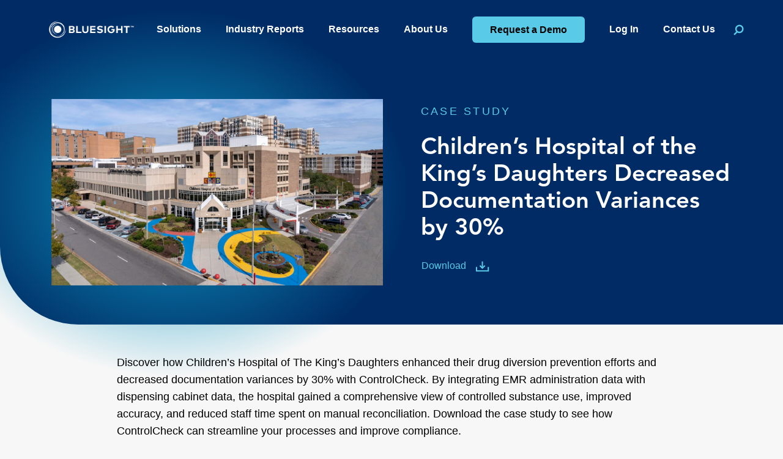

--- FILE ---
content_type: text/html; charset=UTF-8
request_url: https://bluesight.com/resource/childrens-hospital-of-the-kings-daughters/
body_size: 29903
content:
<!DOCTYPE html>
<!--[if lt IE 7]>
<html class="no-js lt-ie9 lt-ie8 lt-ie7" lang="en"> <![endif]-->
<!--[if IE 7]>
<html class="no-js lt-ie9 lt-ie8" lang="en"> <![endif]-->
<!--[if IE 8]>
<html class="no-js lt-ie9" lang="en"> <![endif]-->
<!--[if gt IE 8]><!-->
<!--[if lt IE 10]>
<html class="no-js ie-9" lang="en"><![endif]-->
<html class="no-js" lang="en">
<!--<![endif]-->

<head>

    <meta charset="utf-8">
    <meta name="viewport" content="width=device-width, initial-scale=1, shrink-to-fit=no">
    <meta http-equiv="X-UA-Compatible" content="IE=edge">
    <meta name="format-detection" content="telephone=no">
    <meta name="IE_RM_OFF" content="true">
        <title>Children’s Hospital of the King’s Daughters Decreased Documentation Variances by 30% - Bluesight</title>

    <link rel="apple-touch-icon" sizes="180x180" href="/apple-touch-icon.png">
    <link rel="icon" type="image/png" sizes="32x32" href="/favicon-32x32.png">
    <link rel="icon" type="image/png" sizes="16x16" href="/favicon-16x16.png">
    <link rel="manifest" href="/site.webmanifest">

	<script id="tofu_runner" src="https://public.api.tofuhq.com/tofu_embed.js"></script>

    <!-- Start VWO Async SmartCode -->
    <link rel="preconnect" href="https://dev.visualwebsiteoptimizer.com" />
    <script type='text/javascript' id='vwoCode'>
    window._vwo_code ||
    (function () {
    var w=window,
    d=document;
    var account_id=1162199,
    version=2.2,
    settings_tolerance=2000,
    hide_element='body',
    hide_element_style = 'opacity:0 !important;filter:alpha(opacity=0) !important;background:none !important';
    /* DO NOT EDIT BELOW THIS LINE */
    if(f=!1,v=d.querySelector('#vwoCode'),cc={},-1<d.URL.indexOf('__vwo_disable__')||w._vwo_code)return;try{var e=JSON.parse(localStorage.getItem('_vwo_'+account_id+'_config'));cc=e&&'object'==typeof e?e:{}}catch(e){}function r(t){try{return decodeURIComponent(t)}catch(e){return t}}var s=function(){var e={combination:[],combinationChoose:[],split:[],exclude:[],uuid:null,consent:null,optOut:null},t=d.cookie||'';if(!t)return e;for(var n,i,o=/(?:^|;\s*)(?:(_vis_opt_exp_(\d+)_combi=([^;]*))|(_vis_opt_exp_(\d+)_combi_choose=([^;]*))|(_vis_opt_exp_(\d+)_split=([^:;]*))|(_vis_opt_exp_(\d+)_exclude=[^;]*)|(_vis_opt_out=([^;]*))|(_vwo_global_opt_out=[^;]*)|(_vwo_uuid=([^;]*))|(_vwo_consent=([^;]*)))/g;null!==(n=o.exec(t));)try{n[1]?e.combination.push({id:n[2],value:r(n[3])}):n[4]?e.combinationChoose.push({id:n[5],value:r(n[6])}):n[7]?e.split.push({id:n[8],value:r(n[9])}):n[10]?e.exclude.push({id:n[11]}):n[12]?e.optOut=r(n[13]):n[14]?e.optOut=!0:n[15]?e.uuid=r(n[16]):n[17]&&(i=r(n[18]),e.consent=i&&3<=i.length?i.substring(0,3):null)}catch(e){}return e}();function i(){var e=function(){if(w.VWO&&Array.isArray(w.VWO))for(var e=0;e<w.VWO.length;e++){var t=w.VWO[e];if(Array.isArray(t)&&('setVisitorId'===t[0]||'setSessionId'===t[0]))return!0}return!1}(),t='a='+account_id+'&u='+encodeURIComponent(w._vis_opt_url||d.URL)+'&vn='+version+'&ph=1'+('undefined'!=typeof platform?'&p='+platform:'')+'&st='+w.performance.now();e||((n=function(){var e,t=[],n={},i=w.VWO&&w.VWO.appliedCampaigns||{};for(e in i){var o=i[e]&&i[e].v;o&&(t.push(e+'-'+o+'-1'),n[e]=!0)}if(s&&s.combination)for(var r=0;r<s.combination.length;r++){var a=s.combination[r];n[a.id]||t.push(a.id+'-'+a.value)}return t.join('|')}())&&(t+='&c='+n),(n=function(){var e=[],t={};if(s&&s.combinationChoose)for(var n=0;n<s.combinationChoose.length;n++){var i=s.combinationChoose[n];e.push(i.id+'-'+i.value),t[i.id]=!0}if(s&&s.split)for(var o=0;o<s.split.length;o++)t[(i=s.split[o]).id]||e.push(i.id+'-'+i.value);return e.join('|')}())&&(t+='&cc='+n),(n=function(){var e={},t=[];if(w.VWO&&Array.isArray(w.VWO))for(var n=0;n<w.VWO.length;n++){var i=w.VWO[n];if(Array.isArray(i)&&'setVariation'===i[0]&&i[1]&&Array.isArray(i[1]))for(var o=0;o<i[1].length;o++){var r,a=i[1][o];a&&'object'==typeof a&&(r=a.e,a=a.v,r&&a&&(e[r]=a))}}for(r in e)t.push(r+'-'+e[r]);return t.join('|')}())&&(t+='&sv='+n)),s&&s.optOut&&(t+='&o='+s.optOut);var n=function(){var e=[],t={};if(s&&s.exclude)for(var n=0;n<s.exclude.length;n++){var i=s.exclude[n];t[i.id]||(e.push(i.id),t[i.id]=!0)}return e.join('|')}();return n&&(t+='&e='+n),s&&s.uuid&&(t+='&id='+s.uuid),s&&s.consent&&(t+='&consent='+s.consent),w.name&&-1<w.name.indexOf('_vis_preview')&&(t+='&pM=true'),w.VWO&&w.VWO.ed&&(t+='&ed='+w.VWO.ed),t}code={nonce:v&&v.nonce,library_tolerance:function(){return'undefined'!=typeof library_tolerance?library_tolerance:void 0},settings_tolerance:function(){return cc.sT||settings_tolerance},hide_element_style:function(){return'{'+(cc.hES||hide_element_style)+'}'},hide_element:function(){return performance.getEntriesByName('first-contentful-paint')[0]?'':'string'==typeof cc.hE?cc.hE:hide_element},getVersion:function(){return version},finish:function(e){var t;f||(f=!0,(t=d.getElementById('_vis_opt_path_hides'))&&t.parentNode.removeChild(t),e&&((new Image).src='https://dev.visualwebsiteoptimizer.com/ee.gif?a='+account_id+e))},finished:function(){return f},addScript:function(e){var t=d.createElement('script');t.type='text/javascript',e.src?t.src=e.src:t.text=e.text,v&&t.setAttribute('nonce',v.nonce),d.getElementsByTagName('head')[0].appendChild(t)},load:function(e,t){t=t||{};var n=new XMLHttpRequest;n.open('GET',e,!0),n.withCredentials=!t.dSC,n.responseType=t.responseType||'text',n.onload=function(){if(t.onloadCb)return t.onloadCb(n,e);200===n.status?_vwo_code.addScript({text:n.responseText}):_vwo_code.finish('&e=loading_failure:'+e)},n.onerror=function(){if(t.onerrorCb)return t.onerrorCb(e);_vwo_code.finish('&e=loading_failure:'+e)},n.send()},init:function(){var e,t=this.settings_tolerance();w._vwo_settings_timer=setTimeout(function(){_vwo_code.finish()},t),'body'!==this.hide_element()?(n=d.createElement('style'),e=(t=this.hide_element())?t+this.hide_element_style():'',t=d.getElementsByTagName('head')[0],n.setAttribute('id','_vis_opt_path_hides'),v&&n.setAttribute('nonce',v.nonce),n.setAttribute('type','text/css'),n.styleSheet?n.styleSheet.cssText=e:n.appendChild(d.createTextNode(e)),t.appendChild(n)):(n=d.getElementsByTagName('head')[0],(e=d.createElement('div')).style.cssText='z-index: 2147483647 !important;position: fixed !important;left: 0 !important;top: 0 !important;width: 100% !important;height: 100% !important;background: white !important;',e.setAttribute('id','_vis_opt_path_hides'),e.classList.add('_vis_hide_layer'),n.parentNode.insertBefore(e,n.nextSibling));var n='https://dev.visualwebsiteoptimizer.com/j.php?'+i();-1!==w.location.search.indexOf('_vwo_xhr')?this.addScript({src:n}):this.load(n+'&x=true',{l:1})}};w._vwo_code=code;code.init();})();
    </script>
    <!-- End VWO Async SmartCode -->

    <meta name='robots' content='index, follow, max-image-preview:large, max-snippet:-1, max-video-preview:-1' />
	<style>img:is([sizes="auto" i], [sizes^="auto," i]) { contain-intrinsic-size: 3000px 1500px }</style>
	
	<!-- This site is optimized with the Yoast SEO plugin v26.6 - https://yoast.com/wordpress/plugins/seo/ -->
	<link rel="canonical" href="https://bluesight.com/resource/childrens-hospital-of-the-kings-daughters/" />
	<meta property="og:locale" content="en_US" />
	<meta property="og:type" content="article" />
	<meta property="og:title" content="Children’s Hospital of the King’s Daughters Decreased Documentation Variances by 30% - Bluesight" />
	<meta property="og:url" content="https://bluesight.com/resource/childrens-hospital-of-the-kings-daughters/" />
	<meta property="og:site_name" content="Bluesight" />
	<meta property="article:modified_time" content="2025-04-03T21:59:35+00:00" />
	<meta property="og:image" content="https://bluesight.com/wp-content/uploads/2018/09/Kings-daughters-Feature-Image.png" />
	<meta property="og:image:width" content="2834" />
	<meta property="og:image:height" content="1592" />
	<meta property="og:image:type" content="image/png" />
	<meta name="twitter:card" content="summary_large_image" />
	<meta name="twitter:label1" content="Est. reading time" />
	<meta name="twitter:data1" content="1 minute" />
	<script type="application/ld+json" class="yoast-schema-graph">{"@context":"https://schema.org","@graph":[{"@type":"WebPage","@id":"https://bluesight.com/resource/childrens-hospital-of-the-kings-daughters/","url":"https://bluesight.com/resource/childrens-hospital-of-the-kings-daughters/","name":"Children’s Hospital of the King’s Daughters Decreased Documentation Variances by 30% - Bluesight","isPartOf":{"@id":"https://bluesight.com/#website"},"primaryImageOfPage":{"@id":"https://bluesight.com/resource/childrens-hospital-of-the-kings-daughters/#primaryimage"},"image":{"@id":"https://bluesight.com/resource/childrens-hospital-of-the-kings-daughters/#primaryimage"},"thumbnailUrl":"https://bluesight.com/wp-content/uploads/2018/09/Kings-daughters-Feature-Image.png","datePublished":"2018-09-13T04:00:00+00:00","dateModified":"2025-04-03T21:59:35+00:00","breadcrumb":{"@id":"https://bluesight.com/resource/childrens-hospital-of-the-kings-daughters/#breadcrumb"},"inLanguage":"en-US","potentialAction":[{"@type":"ReadAction","target":["https://bluesight.com/resource/childrens-hospital-of-the-kings-daughters/"]}]},{"@type":"ImageObject","inLanguage":"en-US","@id":"https://bluesight.com/resource/childrens-hospital-of-the-kings-daughters/#primaryimage","url":"https://bluesight.com/wp-content/uploads/2018/09/Kings-daughters-Feature-Image.png","contentUrl":"https://bluesight.com/wp-content/uploads/2018/09/Kings-daughters-Feature-Image.png","width":2834,"height":1592},{"@type":"BreadcrumbList","@id":"https://bluesight.com/resource/childrens-hospital-of-the-kings-daughters/#breadcrumb","itemListElement":[{"@type":"ListItem","position":1,"name":"Home","item":"https://bluesight.com/"},{"@type":"ListItem","position":2,"name":"Children’s Hospital of the King’s Daughters Decreased Documentation Variances by 30%"}]},{"@type":"WebSite","@id":"https://bluesight.com/#website","url":"https://bluesight.com/","name":"Bluesight","description":"Powering Your Hospital and Pharmacy Operations","publisher":{"@id":"https://bluesight.com/#organization"},"potentialAction":[{"@type":"SearchAction","target":{"@type":"EntryPoint","urlTemplate":"https://bluesight.com/?s={search_term_string}"},"query-input":{"@type":"PropertyValueSpecification","valueRequired":true,"valueName":"search_term_string"}}],"inLanguage":"en-US"},{"@type":"Organization","@id":"https://bluesight.com/#organization","name":"Bluesight","url":"https://bluesight.com/","logo":{"@type":"ImageObject","inLanguage":"en-US","@id":"https://bluesight.com/#/schema/logo/image/","url":"https://bluesight.com/wp-content/uploads/2024/09/Bluesight_Icon_Brand-Guide.png","contentUrl":"https://bluesight.com/wp-content/uploads/2024/09/Bluesight_Icon_Brand-Guide.png","width":2007,"height":2006,"caption":"Bluesight"},"image":{"@id":"https://bluesight.com/#/schema/logo/image/"}}]}</script>
	<!-- / Yoast SEO plugin. -->


<link rel='dns-prefetch' href='//cdnjs.cloudflare.com' />
<link rel='dns-prefetch' href='//use.typekit.net' />
<link rel='dns-prefetch' href='//fonts.googleapis.com' />
<link rel='dns-prefetch' href='//www.googletagmanager.com' />
<link rel='dns-prefetch' href='//www.google-analytics.com' />
<link rel='dns-prefetch' href='//connect.facebook.net' />
<link rel='dns-prefetch' href='//static.hotjar.com' />
<link rel='dns-prefetch' href='//script.hotjar.com' />
<link rel='dns-prefetch' href='//js.hsforms.net' />
<link rel='dns-prefetch' href='//forms.hsforms.net' />
<link rel='dns-prefetch' href='//track.hsforms.net' />
<link rel='dns-prefetch' href='//geoip.cookieyes.com' />
<link rel='dns-prefetch' href='//api.formhq.net' />
<link rel='dns-prefetch' href='//px.ads.linkedin.com' />
<script type="text/javascript">
/* <![CDATA[ */
window._wpemojiSettings = {"baseUrl":"https:\/\/s.w.org\/images\/core\/emoji\/16.0.1\/72x72\/","ext":".png","svgUrl":"https:\/\/s.w.org\/images\/core\/emoji\/16.0.1\/svg\/","svgExt":".svg","source":{"concatemoji":"https:\/\/bluesight.com\/wp-includes\/js\/wp-emoji-release.min.js?ver=6.8.3"}};
/*! This file is auto-generated */
!function(s,n){var o,i,e;function c(e){try{var t={supportTests:e,timestamp:(new Date).valueOf()};sessionStorage.setItem(o,JSON.stringify(t))}catch(e){}}function p(e,t,n){e.clearRect(0,0,e.canvas.width,e.canvas.height),e.fillText(t,0,0);var t=new Uint32Array(e.getImageData(0,0,e.canvas.width,e.canvas.height).data),a=(e.clearRect(0,0,e.canvas.width,e.canvas.height),e.fillText(n,0,0),new Uint32Array(e.getImageData(0,0,e.canvas.width,e.canvas.height).data));return t.every(function(e,t){return e===a[t]})}function u(e,t){e.clearRect(0,0,e.canvas.width,e.canvas.height),e.fillText(t,0,0);for(var n=e.getImageData(16,16,1,1),a=0;a<n.data.length;a++)if(0!==n.data[a])return!1;return!0}function f(e,t,n,a){switch(t){case"flag":return n(e,"\ud83c\udff3\ufe0f\u200d\u26a7\ufe0f","\ud83c\udff3\ufe0f\u200b\u26a7\ufe0f")?!1:!n(e,"\ud83c\udde8\ud83c\uddf6","\ud83c\udde8\u200b\ud83c\uddf6")&&!n(e,"\ud83c\udff4\udb40\udc67\udb40\udc62\udb40\udc65\udb40\udc6e\udb40\udc67\udb40\udc7f","\ud83c\udff4\u200b\udb40\udc67\u200b\udb40\udc62\u200b\udb40\udc65\u200b\udb40\udc6e\u200b\udb40\udc67\u200b\udb40\udc7f");case"emoji":return!a(e,"\ud83e\udedf")}return!1}function g(e,t,n,a){var r="undefined"!=typeof WorkerGlobalScope&&self instanceof WorkerGlobalScope?new OffscreenCanvas(300,150):s.createElement("canvas"),o=r.getContext("2d",{willReadFrequently:!0}),i=(o.textBaseline="top",o.font="600 32px Arial",{});return e.forEach(function(e){i[e]=t(o,e,n,a)}),i}function t(e){var t=s.createElement("script");t.src=e,t.defer=!0,s.head.appendChild(t)}"undefined"!=typeof Promise&&(o="wpEmojiSettingsSupports",i=["flag","emoji"],n.supports={everything:!0,everythingExceptFlag:!0},e=new Promise(function(e){s.addEventListener("DOMContentLoaded",e,{once:!0})}),new Promise(function(t){var n=function(){try{var e=JSON.parse(sessionStorage.getItem(o));if("object"==typeof e&&"number"==typeof e.timestamp&&(new Date).valueOf()<e.timestamp+604800&&"object"==typeof e.supportTests)return e.supportTests}catch(e){}return null}();if(!n){if("undefined"!=typeof Worker&&"undefined"!=typeof OffscreenCanvas&&"undefined"!=typeof URL&&URL.createObjectURL&&"undefined"!=typeof Blob)try{var e="postMessage("+g.toString()+"("+[JSON.stringify(i),f.toString(),p.toString(),u.toString()].join(",")+"));",a=new Blob([e],{type:"text/javascript"}),r=new Worker(URL.createObjectURL(a),{name:"wpTestEmojiSupports"});return void(r.onmessage=function(e){c(n=e.data),r.terminate(),t(n)})}catch(e){}c(n=g(i,f,p,u))}t(n)}).then(function(e){for(var t in e)n.supports[t]=e[t],n.supports.everything=n.supports.everything&&n.supports[t],"flag"!==t&&(n.supports.everythingExceptFlag=n.supports.everythingExceptFlag&&n.supports[t]);n.supports.everythingExceptFlag=n.supports.everythingExceptFlag&&!n.supports.flag,n.DOMReady=!1,n.readyCallback=function(){n.DOMReady=!0}}).then(function(){return e}).then(function(){var e;n.supports.everything||(n.readyCallback(),(e=n.source||{}).concatemoji?t(e.concatemoji):e.wpemoji&&e.twemoji&&(t(e.twemoji),t(e.wpemoji)))}))}((window,document),window._wpemojiSettings);
/* ]]> */
</script>
<style id='wp-emoji-styles-inline-css' type='text/css'>

	img.wp-smiley, img.emoji {
		display: inline !important;
		border: none !important;
		box-shadow: none !important;
		height: 1em !important;
		width: 1em !important;
		margin: 0 0.07em !important;
		vertical-align: -0.1em !important;
		background: none !important;
		padding: 0 !important;
	}
</style>
<link rel='stylesheet' id='swpm.common-css' href='https://bluesight.com/wp-content/plugins/simple-membership/css/swpm.common.css?ver=4.6.9' type='text/css' media='all' />
<link rel='stylesheet' id='wmx-roi-calculator-css' href='https://bluesight.com/wp-content/plugins/wmx-roi-calculator/public/css/wmx-roi-calculator-public.css?ver=1.0.0' type='text/css' media='all' />
<link rel='stylesheet' id='wmx-schema-css' href='https://bluesight.com/wp-content/plugins/wmx-schema/public/css/wmx-schema-public.css?ver=2.0.6' type='text/css' media='all' />
<link rel='stylesheet' id='wmx-base-styles-css' href='https://bluesight.com/wp-content/themes/wmx-framework/dist/css/app.min.css?v=1758569754' type='text/css' media='all' />
<link rel='stylesheet' id='wmx-child-styles-css' href='https://bluesight.com/wp-content/themes/wmx-framework-child/dist/css/app.min.css?v=1765944893?v=20251217' type='text/css' media='all' />
<link rel='stylesheet' id='wmx-adobe-fonts-css' href='https://use.typekit.net/dqt1atj.css' type='text/css' media='all' />
<link rel='stylesheet' id='wmx-wp-css' href='https://bluesight.com/wp-content/themes/wmx-framework/dist/css/wp.min.css?v=1742314287' type='text/css' media='all' />
<link rel='stylesheet' id='wmx-bootstrap-css' href='https://bluesight.com/wp-content/themes/wmx-framework-child/dist/css/bootstrap.min.css?v=1765944893?v=20251217' type='text/css' media='all' />
<link rel='stylesheet' id='wmx-frontend-css' href='https://bluesight.com/wp-content/themes/wmx-framework/dist/css/frontend.min.css?v=1742314286' type='text/css' media='all' />
<link rel='stylesheet' id='wmx-fontawesome-css' href='https://cdnjs.cloudflare.com/ajax/libs/font-awesome/6.5.1/css/all.min.css' type='text/css' media='all' />
<link rel='stylesheet' id='wmx-fontawesome-solid-css' href='https://cdnjs.cloudflare.com/ajax/libs/font-awesome/6.5.1/css/solid.min.css' type='text/css' media='all' />
<script type="text/javascript" src="//cdnjs.cloudflare.com/ajax/libs/jquery/3.6.1/jquery.min.js" id="jquery-js"></script>
<script type="text/javascript" src="https://bluesight.com/wp-content/plugins/wmx-schema/public/js/wmx-schema-public.js?ver=2.0.6" id="wmx-schema-js"></script>
<script type="text/javascript" src="https://bluesight.com/wp-content/themes/wmx-framework-child/dist/js/bootstrap.min.js?v=1742314289" id="wmx-bootstrap-js"></script>
<script type="text/javascript" id="wmx-main-scripts-js-extra">
/* <![CDATA[ */
var app_localized = {"themePath":"https:\/\/bluesight.com\/wp-content\/themes\/wmx-framework","ajax_url":"https:\/\/bluesight.com\/wp-admin\/admin-ajax.php","check":"e6fae86ad8","namespace":"wmx"};
/* ]]> */
</script>
<script type="text/javascript" src="https://bluesight.com/wp-content/themes/wmx-framework/dist/js/app.min.js?v=1765944893" id="wmx-main-scripts-js"></script>
<link rel="https://api.w.org/" href="https://bluesight.com/wp-json/" /><link rel="alternate" title="JSON" type="application/json" href="https://bluesight.com/wp-json/wp/v2/kc-resource/21064" /><link rel="EditURI" type="application/rsd+xml" title="RSD" href="https://bluesight.com/xmlrpc.php?rsd" />
<link rel='shortlink' href='https://bluesight.com/?p=21064' />
<link rel="alternate" title="oEmbed (JSON)" type="application/json+oembed" href="https://bluesight.com/wp-json/oembed/1.0/embed?url=https%3A%2F%2Fbluesight.com%2Fresource%2Fchildrens-hospital-of-the-kings-daughters%2F" />
<link rel="alternate" title="oEmbed (XML)" type="text/xml+oembed" href="https://bluesight.com/wp-json/oembed/1.0/embed?url=https%3A%2F%2Fbluesight.com%2Fresource%2Fchildrens-hospital-of-the-kings-daughters%2F&#038;format=xml" />
<script>
    // Block presence of other buttons
    window.__Marker = {};
    </script><link rel="preconnect" href="https://fonts.googleapis.com"><link rel="preconnect" href="https://fonts.gstatic.com" crossorigin />        <script>
            // GTM DataLayer Definition
            dataLayer = [{"content_groupings":{"content_type":"Resources"}}];
        </script>
        <!-- Google Tag Manager -->
        <script>(function (w, d, s, l, i) {
                w[l] = w[l] || [];
                w[l].push({
                    'gtm.start':
                        new Date().getTime(), event: 'gtm.js'
                });
                var f = d.getElementsByTagName(s)[0],
                    j = d.createElement(s), dl = l != 'dataLayer' ? '&l=' + l : '';
                j.async = true;
                j.src =
                    'https://www.googletagmanager.com/gtm.js?id=' + i + dl;
                f.parentNode.insertBefore(j, f);
            })(window, document, 'script', 'dataLayer', 'GTM-W6FNRC4');</script>
        <!-- End Google Tag Manager --><link rel="icon" href="https://bluesight.com/wp-content/uploads/2024/06/cropped-cropped-Bluesight-favicon-32x32.png" sizes="32x32" />
<link rel="icon" href="https://bluesight.com/wp-content/uploads/2024/06/cropped-cropped-Bluesight-favicon-192x192.png" sizes="192x192" />
<link rel="apple-touch-icon" href="https://bluesight.com/wp-content/uploads/2024/06/cropped-cropped-Bluesight-favicon-180x180.png" />
<meta name="msapplication-TileImage" content="https://bluesight.com/wp-content/uploads/2024/06/cropped-cropped-Bluesight-favicon-270x270.png" />
    <!--[if lte IE 8]>
    <script charset="utf-8" type="text/javascript" src="//js.hsforms.net/forms/v2-legacy.js"></script>
    <![endif]-->
</head>

<body data-bs-theme="light" class="wp-singular kc-resource-template-default single single-kc-resource postid-21064 wp-theme-wmx-framework wp-child-theme-wmx-framework-child sticky-nav">
    <a tabindex="1" href="#skipNav" class="z-9999 visually-hidden-focusable px-3 py-2 btn btn-primary position-absolute">Skip Navigation</a>
    <header id="header" class="position-sticky top-0" >
                            <div class="nav-wrapper">
                <nav id="navbar" aria-label="Main Navigation" class="navbar navbar-expand-lg p-0" >
                    <div class="nav-wrapper container d-flex flex-nowrap align-items-center align-items-md-stretch justify-content-between">
                        <a href="https://bluesight.com" class="navbar-brand d-none d-lg-flex align-items-center ps-2" aria-label="Navigate to home.">
                            <img width="374" height="80" src="https://bluesight.com/wp-content/uploads/2025/01/BLUESIGHT_No-Tagline_White.png" class="img-fluid" alt="" style="max-height: 81px" decoding="async" srcset="https://bluesight.com/wp-content/uploads/2025/01/BLUESIGHT_No-Tagline_White.png 374w, https://bluesight.com/wp-content/uploads/2025/01/BLUESIGHT_No-Tagline_White-300x64.png 300w" sizes="(max-width: 374px) 100vw, 374px" />                        </a>
                        <div class="ms-md-auto d-flex flex-fill align-items-center justify-content-center pb-0">

                            <!--BEGIN MOBILE CTA NAV-->
                            <!-- <nav class="top navbar me-4 d-block d-lg-none" aria-label="Toolbar Navigation" >
                            <div class="row">
                                <div class="col-12" id="topNavDropdown">
									                                </div>
                            </div>
                        </nav> -->
                            <!--END MOBILE CTA NAV-->

                            <button id="hamburger" class="navbar-toggler position-relative shadow-none" type="button" data-bs-toggle="offcanvas" data-bs-target="#navbarOffcanvas" aria-label="Navigation Menu" aria-controls="navbarOffcanvas">
                                <span class="cheese">Menu</span>
                                <!-- <span class="meat"></span> -->
                            </button>
                            <div class="d-none d-lg-block">
                                <div class="d-flex">
                                    <!--BEGIN MAIN NAV-->
                                    <div class="py-2">
                                        <ul id="main-menu-lg" class="navbar-nav me-lg-0 mega-menu--wrapper d-flex align-items-center"><li id="menu-item-21651" class="menu-item menu-item-type-post_type menu-item-object-page nav-item dropdown-center dropdown-hover mega-menu"><a href="https://bluesight.com/products/" class="nav-link dropdown-toggle" id="navbarDropdown21651" role="button" data-bs-toggle="dropdown" data-bs-auto-close="outside" aria-expanded="false">Solutions</a><div class="mega-menu-wrapper dropdown-menu"><ul data-bs-theme="dark" class="dropdown-content depth_0"><li id="block-7" class="mega-menu-item">
<div class="wp-block-columns" style="padding-top:var(--wp--preset--spacing--4);padding-bottom:var(--wp--preset--spacing--4)">
<div class="wp-block-column" style="padding-top:0px;padding-bottom:0px">
<div class="wp-block-group" style="margin-bottom:var(--wp--preset--spacing--4)">
<figure class="wp-block-image size-full is-resized"><a href="https://bluesight.com/rfid-medication-management/"><img decoding="async" width="159" height="22.0833333333" src="https://bluesight.com/wp-content/uploads/2024/07/Logo-KITCHECK-ColorWhite.svg" alt="" class="wp-image-18710" style="width:159px"/></a></figure>
</div>



<p class="d-block d-lg-none has-bs-black-color has-text-color has-link-color wp-elements-62116a4f59ecf5fb21d1d3c58826f6c1"><a href="https://bluesight.com/products/" data-type="page" data-id="21641"><strong>Solutions</strong></a></p>



<p class="has-bs-black-color has-text-color has-link-color wp-elements-1598c96b3191f4b58a9f3b8de4657433"><a href="https://bluesight.com/rfid-medication-management/" data-type="page" data-id="1755"><strong>RFID Medication Management</strong></a></p>



<p class="has-bs-gray-400-color has-text-color has-link-color has-body-small-font-size wp-elements-9b7e8b18fa57cb063ac8130ae12efc1b" style="line-height:1.2">Automate inventory restocking and tracking</p>



<p><a href="https://bluesight.com/rfid-medication-management/anywhere/" data-type="page" data-id="22334"><mark style="background-color:rgba(0, 0, 0, 0)" class="has-inline-color has-bs-tertiary-color">KitCheck Anywhere</mark></a></p>
</div>



<div class="wp-block-column" style="padding-top:0px;padding-bottom:0px">
<div class="wp-block-group" style="margin-top:0;margin-bottom:var(--wp--preset--spacing--4)">
<figure class="wp-block-image size-full is-resized"><a href="https://bluesight.com/drug-diversion-monitoring/"><img decoding="async" width="229" height="22.2638888889" src="https://bluesight.com/wp-content/uploads/2025/03/Control-Check-Logo-1.svg" alt="" class="wp-image-22749" style="width:229px"/></a></figure>
</div>



<p class="has-bs-black-color has-text-color has-link-color wp-elements-964e07509ba4151e4f11bc48470eaa8e"><a href="https://bluesight.com/drug-diversion-monitoring/" data-type="page" data-id="1697"><strong>Diversion</strong> <strong>Surveillance</strong></a></p>



<p class="has-bs-gray-400-color has-text-color has-link-color has-body-small-font-size wp-elements-59e6d485ea7f4872d72e98060263a3e8" style="line-height:1.2">Take a proactive approach to drug diversion</p>



<p><a href="https://bluesight.com/drug-diversion-monitoring/controlcheck-retail/" data-type="page" data-id="22342"><mark style="background-color:rgba(0, 0, 0, 0)" class="has-inline-color has-bs-tertiary-color">ControlCheck Retail</mark></a></p>
</div>



<div class="wp-block-column" style="padding-top:0px;padding-bottom:0px">
<div class="wp-block-group" style="margin-top:0;margin-bottom:var(--wp--preset--spacing--4)">
<figure class="wp-block-image size-full is-resized"><a href="https://bluesight.com/drug-purchasing-optimization/"><img decoding="async" width="179px" height="auto" src="https://bluesight.com/wp-content/uploads/2025/03/Vector-1.svg" alt="" class="wp-image-22748" style="object-fit:cover;width:179px;height:auto"/></a></figure>
</div>



<p class="has-bs-black-color has-text-color has-link-color wp-elements-953bb827c8ab147f54591141e165190c"><a href="https://bluesight.com/drug-purchasing-optimization/" data-type="page" data-id="1756"><strong>Purchasing</strong> <strong>Optimization</strong></a></p>



<p class="has-bs-gray-400-color has-text-color has-link-color has-body-small-font-size wp-elements-9900f1c20d14d65c1478a30d1c5f4a00" style="line-height:1.2">Modernize the drug purchasing experience</p>
</div>
</div>
</li><li id="block-36" class="mega-menu-item">
<div class="wp-block-columns">
<div class="wp-block-column" style="padding-top:0px;padding-bottom:0px">
<div class="wp-block-group" style="margin-top:0;margin-bottom:var(--wp--preset--spacing--4)">
<figure class="wp-block-image size-full is-resized"><a href="https://bluesight.com/340bcheck/"><img decoding="async" width="189px" height="auto" src="https://bluesight.com/wp-content/uploads/2025/01/340BCheck-logo-full-COLOR-alternate.svg" alt="" class="wp-image-22438" style="width:189px;height:auto"/></a></figure>
</div>



<p class="has-bs-black-color has-text-color has-link-color wp-elements-720c73e2c4e4aa6d04792d2cfda48bcc"><strong><a href="https://bluesight.com/340bcheck/">340B Compliance</a></strong></p>



<p class="has-bs-gray-400-color has-text-color has-link-color has-body-small-font-size wp-elements-bb652cdb079b5a3e8ff9204a86ce9d1d" style="line-height:1.2">Stay compliant with 340B smart auditing</p>
</div>



<div class="wp-block-column" style="padding-top:0px;padding-bottom:0px">
<div class="wp-block-group" style="margin-top:0;margin-bottom:var(--wp--preset--spacing--4)">
<figure class="wp-block-image size-full is-resized"><a href="https://bluesight.com/drug-shortage-software/"><img fetchpriority="high" decoding="async" width="994" height="99" class="" src="https://bluesight.com/wp-content/uploads/2025/06/ShortageCheck-logo-full-ALTERNATE.png" alt="" class="wp-image-22964" style="width:251px;height:auto" srcset="https://bluesight.com/wp-content/uploads/2025/06/ShortageCheck-logo-full-ALTERNATE.png 994w, https://bluesight.com/wp-content/uploads/2025/06/ShortageCheck-logo-full-ALTERNATE-300x30.png 300w, https://bluesight.com/wp-content/uploads/2025/06/ShortageCheck-logo-full-ALTERNATE-768x76.png 768w" sizes="(max-width: 994px) 100vw, 994px" /></a></figure>
</div>



<p class="{ hyphens: none; } has-bs-black-color has-text-color has-link-color wp-elements-f9c41dc7b817d47f93c9ee71064dc201"><strong><a href="https://bluesight.com/drug-shortage-software/" data-type="link" data-id="https://bluesight.com/drug-shortage-software/">Drug Shortage Management</a></strong></p>



<p class="has-bs-gray-400-color has-text-color has-link-color has-body-small-font-size wp-elements-183c3cc21e887c2eff4cb4abf0f7f4a9" style="line-height:1.2">Predictive analytics for proactive shortage management</p>
</div>



<div class="wp-block-column" style="padding-top:0px;padding-bottom:0px">
<div class="wp-block-group" style="margin-top:0;margin-bottom:var(--wp--preset--spacing--4)">
<figure class="wp-block-image size-full is-resized"><a href="https://bluesight.com/patient-privacy-monitoring/"><img decoding="async" width="701" height="118" class="" src="https://bluesight.com/wp-content/uploads/2025/03/PrivacyPro-logo-full-ALTERNATE-1.png" alt="" class="wp-image-22626" style="width:189px;height:auto" srcset="https://bluesight.com/wp-content/uploads/2025/03/PrivacyPro-logo-full-ALTERNATE-1.png 701w, https://bluesight.com/wp-content/uploads/2025/03/PrivacyPro-logo-full-ALTERNATE-1-300x50.png 300w" sizes="(max-width: 701px) 100vw, 701px" /></a></figure>
</div>



<p class="{ hyphens: none; } has-bs-black-color has-text-color has-link-color wp-elements-f9eb4628607eca05d1b8e69388438936"><a href="https://bluesight.com/patient-privacy-monitoring/" data-type="page" data-id="22475"><strong>Patient Privacy Monitoring</strong></a></p>



<p class="has-bs-gray-400-color has-text-color has-link-color has-body-small-font-size wp-elements-952034ae5db23a6f3fae6150634e2c1f" style="line-height:1.2">Surface privacy violations and strengthen compliance</p>
</div>
</div>
</li></ul></div></li>
<li id="menu-item-23422" class="menu-item menu-item-type-custom menu-item-object-custom menu-item-has-children nav-item dropdown-center dropdown-hover"><a href="#" class="nav-link dropdown-toggle" id="navbarDropdown23422" role="button" data-bs-toggle="dropdown" data-bs-auto-close="outside" aria-expanded="false">Industry Reports</a>
<div class="dropdown-menu">
<ul class="dropdown-content">
	<li id="menu-item-23421" class="menu-item menu-item-type-post_type menu-item-object-page nav-item"><a href="https://bluesight.com/hpor/" class="nav-link">Hospital Pharmacy Operations Report (HPOR)</a></li>
</ul>
</div>
</li>
<li id="menu-item-21338" class="menu-item menu-item-type-post_type menu-item-object-page menu-item-has-children nav-item dropdown-center dropdown-hover"><a href="https://bluesight.com/resources/" class="nav-link dropdown-toggle" id="navbarDropdown21338" role="button" data-bs-toggle="dropdown" data-bs-auto-close="outside" aria-expanded="false">Resources</a>
<div class="dropdown-menu">
<ul class="dropdown-content">
	<li id="menu-item-21337" class="menu-item menu-item-type-post_type menu-item-object-page nav-item"><a href="https://bluesight.com/resources/" class="nav-link">All Resources</a></li>
	<li id="menu-item-21336" class="menu-item menu-item-type-post_type menu-item-object-page nav-item"><a href="https://bluesight.com/news/" class="nav-link">Blog</a></li>
	<li id="menu-item-22549" class="menu-item menu-item-type-post_type menu-item-object-page nav-item"><a href="https://bluesight.com/pre-tagged-catalog/" class="nav-link">Pre-tagged Catalog</a></li>
	<li id="menu-item-21588" class="menu-item menu-item-type-post_type menu-item-object-page nav-item"><a href="https://bluesight.com/rfid-medication-management/tags/" class="nav-link">RFID Tags and Scanning Stations</a></li>
	<li id="menu-item-21587" class="menu-item menu-item-type-post_type menu-item-object-page nav-item"><a href="https://bluesight.com/order/" class="nav-link">Buy KitCheck RFID Tags</a></li>
	<li id="menu-item-21586" class="menu-item menu-item-type-post_type menu-item-object-page nav-item"><a href="https://bluesight.com/community/" class="nav-link">Community Overview</a></li>
	<li id="menu-item-21340" class="menu-item menu-item-type-post_type menu-item-object-page nav-item"><a href="https://bluesight.com/diversion-collective/" class="nav-link">Diversion Collective</a></li>
</ul>
</div>
</li>
<li id="menu-item-21329" class="menu-item menu-item-type-post_type menu-item-object-page menu-item-has-children nav-item dropdown-center dropdown-hover"><a href="https://bluesight.com/about/" class="nav-link dropdown-toggle" id="navbarDropdown21329" role="button" data-bs-toggle="dropdown" data-bs-auto-close="outside" aria-expanded="false">About Us</a>
<div class="dropdown-menu">
<ul class="dropdown-content">
	<li id="menu-item-21330" class="menu-item menu-item-type-post_type menu-item-object-page nav-item"><a href="https://bluesight.com/about/" class="nav-link">Our Company</a></li>
	<li id="menu-item-18715" class="menu-item menu-item-type-post_type menu-item-object-page nav-item"><a href="https://bluesight.com/careers/" class="nav-link">Careers</a></li>
</ul>
</div>
</li>
<li id="menu-item-675" class="btn btn-primary request-demo--modal menu-item menu-item-type-custom menu-item-object-custom nav-item"><a href="#" class="nav-link">Request a Demo</a></li>
<li id="menu-item-676" class="menu-item menu-item-type-custom menu-item-object-custom menu-item-has-children nav-item dropdown-center dropdown-hover"><a href="#" class="nav-link dropdown-toggle" id="navbarDropdown676" role="button" data-bs-toggle="dropdown" data-bs-auto-close="outside" aria-expanded="false">Log In</a>
<div class="dropdown-menu">
<ul class="dropdown-content">
	<li id="menu-item-18716" class="menu-item menu-item-type-custom menu-item-object-custom nav-item"><a href="https://kitcheck.bluesight.com/" class="nav-link">KitCheck Login</a></li>
	<li id="menu-item-18717" class="menu-item menu-item-type-custom menu-item-object-custom nav-item"><a href="https://costcheck.bluesight.com/login" class="nav-link">CostCheck Login</a></li>
	<li id="menu-item-18718" class="menu-item menu-item-type-custom menu-item-object-custom nav-item"><a href="https://controlcheck.bluesight.com/" class="nav-link">ControlCheck Login</a></li>
	<li id="menu-item-18719" class="menu-item menu-item-type-custom menu-item-object-custom nav-item"><a href="https://login.rxauditor.com/login" class="nav-link">RXAuditor Login</a></li>
</ul>
</div>
</li>
<li id="menu-item-21354" class="menu-item menu-item-type-post_type menu-item-object-page nav-item"><a href="https://bluesight.com/contact-us/" class="nav-link">Contact Us</a></li>
</ul>                                    </div>
                                    <button class="search-btn btn text-primary no-wrap" data-bs-toggle="modal" data-bs-target="#searchModal" aria-label="Click to open search window">
                                        &nbsp;
                                        <svg class="d-inline-block" xmlns="http://www.w3.org/2000/svg" width="17" height="18" viewBox="0 0 21 22" fill="none">
                                            <defs>
                                                <title id="search-icon-title-2">Toggle search form visibility</title>
                                            </defs>
                                            <circle cx="12" cy="9" r="7" stroke="currentColor" stroke-width="3" />
                                            <path d="M7 15L2.5 19.5" stroke="currentColor" stroke-width="3" stroke-linecap="square" />
                                        </svg>
                                    </button>
                                    <!--END MAIN NAV-->
                                </div>
                            </div>
                        </div>
                    </div>
                </nav>

                <div id="navbarOffcanvas" class="offcanvas offcanvas-start bg-transparent" aria-label="Main Menu">
                    <div class="offcanvas-header">
                        <button type="button" class="btn-close" data-bs-dismiss="offcanvas" aria-label="Close Menu">
                            <span class="cheese">Close</span>
                        </button>
                    </div>
                    <div class="offcanvas-body">
                        <div class="d-flex flex-column">
                            <div class="bg--">
                                                                <!-- <button class="d-block search-btn text-primary btn no-wrap" data-bs-toggle="modal" data-bs-target="#searchModal" aria-label="Click to open search window">
                                Search&nbsp;
                                <svg class="d-inline-block" xmlns="http://www.w3.org/2000/svg" width="17" height="18" viewBox="0 0 21 22" fill="none">
                                    <defs><title id="search-icon-title-2">Toggle search form visibility</title></defs>
                                    <circle cx="12" cy="9" r="7" stroke="currentColor" stroke-width="3"/>
                                    <path d="M7 15L2.5 19.5" stroke="currentColor" stroke-width="3" stroke-linecap="square"/>
                                </svg>
                            </button> -->
                            </div>
                            <div class="">
                                <ul id="main-menu-sm" class="navbar-nav theme-dark mega-menu--wrapper"><li class="menu-item menu-item-type-post_type menu-item-object-page nav-item dropdown-center dropdown-hover mega-menu"><a href="https://bluesight.com/products/" class="nav-link dropdown-toggle" id="navbarDropdown21651" role="button" data-bs-toggle="dropdown" data-bs-auto-close="outside" aria-expanded="false">Solutions</a><div class="mega-menu-wrapper dropdown-menu"><ul data-bs-theme="dark" class="dropdown-content depth_0"><li id="block-7" class="mega-menu-item">
<div class="wp-block-columns" style="padding-top:var(--wp--preset--spacing--4);padding-bottom:var(--wp--preset--spacing--4)">
<div class="wp-block-column" style="padding-top:0px;padding-bottom:0px">
<div class="wp-block-group" style="margin-bottom:var(--wp--preset--spacing--4)">
<figure class="wp-block-image size-full is-resized"><a href="https://bluesight.com/rfid-medication-management/"><img decoding="async" width="159" height="22.0833333333" src="https://bluesight.com/wp-content/uploads/2024/07/Logo-KITCHECK-ColorWhite.svg" alt="" class="wp-image-18710" style="width:159px"/></a></figure>
</div>



<p class="d-block d-lg-none has-bs-black-color has-text-color has-link-color wp-elements-62116a4f59ecf5fb21d1d3c58826f6c1"><a href="https://bluesight.com/products/" data-type="page" data-id="21641"><strong>Solutions</strong></a></p>



<p class="has-bs-black-color has-text-color has-link-color wp-elements-1598c96b3191f4b58a9f3b8de4657433"><a href="https://bluesight.com/rfid-medication-management/" data-type="page" data-id="1755"><strong>RFID Medication Management</strong></a></p>



<p class="has-bs-gray-400-color has-text-color has-link-color has-body-small-font-size wp-elements-9b7e8b18fa57cb063ac8130ae12efc1b" style="line-height:1.2">Automate inventory restocking and tracking</p>



<p><a href="https://bluesight.com/rfid-medication-management/anywhere/" data-type="page" data-id="22334"><mark style="background-color:rgba(0, 0, 0, 0)" class="has-inline-color has-bs-tertiary-color">KitCheck Anywhere</mark></a></p>
</div>



<div class="wp-block-column" style="padding-top:0px;padding-bottom:0px">
<div class="wp-block-group" style="margin-top:0;margin-bottom:var(--wp--preset--spacing--4)">
<figure class="wp-block-image size-full is-resized"><a href="https://bluesight.com/drug-diversion-monitoring/"><img decoding="async" width="229" height="22.2638888889" src="https://bluesight.com/wp-content/uploads/2025/03/Control-Check-Logo-1.svg" alt="" class="wp-image-22749" style="width:229px"/></a></figure>
</div>



<p class="has-bs-black-color has-text-color has-link-color wp-elements-964e07509ba4151e4f11bc48470eaa8e"><a href="https://bluesight.com/drug-diversion-monitoring/" data-type="page" data-id="1697"><strong>Diversion</strong> <strong>Surveillance</strong></a></p>



<p class="has-bs-gray-400-color has-text-color has-link-color has-body-small-font-size wp-elements-59e6d485ea7f4872d72e98060263a3e8" style="line-height:1.2">Take a proactive approach to drug diversion</p>



<p><a href="https://bluesight.com/drug-diversion-monitoring/controlcheck-retail/" data-type="page" data-id="22342"><mark style="background-color:rgba(0, 0, 0, 0)" class="has-inline-color has-bs-tertiary-color">ControlCheck Retail</mark></a></p>
</div>



<div class="wp-block-column" style="padding-top:0px;padding-bottom:0px">
<div class="wp-block-group" style="margin-top:0;margin-bottom:var(--wp--preset--spacing--4)">
<figure class="wp-block-image size-full is-resized"><a href="https://bluesight.com/drug-purchasing-optimization/"><img decoding="async" width="179px" height="auto" src="https://bluesight.com/wp-content/uploads/2025/03/Vector-1.svg" alt="" class="wp-image-22748" style="object-fit:cover;width:179px;height:auto"/></a></figure>
</div>



<p class="has-bs-black-color has-text-color has-link-color wp-elements-953bb827c8ab147f54591141e165190c"><a href="https://bluesight.com/drug-purchasing-optimization/" data-type="page" data-id="1756"><strong>Purchasing</strong> <strong>Optimization</strong></a></p>



<p class="has-bs-gray-400-color has-text-color has-link-color has-body-small-font-size wp-elements-9900f1c20d14d65c1478a30d1c5f4a00" style="line-height:1.2">Modernize the drug purchasing experience</p>
</div>
</div>
</li><li id="block-36" class="mega-menu-item">
<div class="wp-block-columns">
<div class="wp-block-column" style="padding-top:0px;padding-bottom:0px">
<div class="wp-block-group" style="margin-top:0;margin-bottom:var(--wp--preset--spacing--4)">
<figure class="wp-block-image size-full is-resized"><a href="https://bluesight.com/340bcheck/"><img decoding="async" width="189px" height="auto" src="https://bluesight.com/wp-content/uploads/2025/01/340BCheck-logo-full-COLOR-alternate.svg" alt="" class="wp-image-22438" style="width:189px;height:auto"/></a></figure>
</div>



<p class="has-bs-black-color has-text-color has-link-color wp-elements-720c73e2c4e4aa6d04792d2cfda48bcc"><strong><a href="https://bluesight.com/340bcheck/">340B Compliance</a></strong></p>



<p class="has-bs-gray-400-color has-text-color has-link-color has-body-small-font-size wp-elements-bb652cdb079b5a3e8ff9204a86ce9d1d" style="line-height:1.2">Stay compliant with 340B smart auditing</p>
</div>



<div class="wp-block-column" style="padding-top:0px;padding-bottom:0px">
<div class="wp-block-group" style="margin-top:0;margin-bottom:var(--wp--preset--spacing--4)">
<figure class="wp-block-image size-full is-resized"><a href="https://bluesight.com/drug-shortage-software/"><img decoding="async" width="994" height="99" class="" src="https://bluesight.com/wp-content/uploads/2025/06/ShortageCheck-logo-full-ALTERNATE.png" alt="" class="wp-image-22964" style="width:251px;height:auto" srcset="https://bluesight.com/wp-content/uploads/2025/06/ShortageCheck-logo-full-ALTERNATE.png 994w, https://bluesight.com/wp-content/uploads/2025/06/ShortageCheck-logo-full-ALTERNATE-300x30.png 300w, https://bluesight.com/wp-content/uploads/2025/06/ShortageCheck-logo-full-ALTERNATE-768x76.png 768w" sizes="(max-width: 994px) 100vw, 994px" /></a></figure>
</div>



<p class="{ hyphens: none; } has-bs-black-color has-text-color has-link-color wp-elements-f9c41dc7b817d47f93c9ee71064dc201"><strong><a href="https://bluesight.com/drug-shortage-software/" data-type="link" data-id="https://bluesight.com/drug-shortage-software/">Drug Shortage Management</a></strong></p>



<p class="has-bs-gray-400-color has-text-color has-link-color has-body-small-font-size wp-elements-183c3cc21e887c2eff4cb4abf0f7f4a9" style="line-height:1.2">Predictive analytics for proactive shortage management</p>
</div>



<div class="wp-block-column" style="padding-top:0px;padding-bottom:0px">
<div class="wp-block-group" style="margin-top:0;margin-bottom:var(--wp--preset--spacing--4)">
<figure class="wp-block-image size-full is-resized"><a href="https://bluesight.com/patient-privacy-monitoring/"><img decoding="async" width="701" height="118" class="" src="https://bluesight.com/wp-content/uploads/2025/03/PrivacyPro-logo-full-ALTERNATE-1.png" alt="" class="wp-image-22626" style="width:189px;height:auto" srcset="https://bluesight.com/wp-content/uploads/2025/03/PrivacyPro-logo-full-ALTERNATE-1.png 701w, https://bluesight.com/wp-content/uploads/2025/03/PrivacyPro-logo-full-ALTERNATE-1-300x50.png 300w" sizes="(max-width: 701px) 100vw, 701px" /></a></figure>
</div>



<p class="{ hyphens: none; } has-bs-black-color has-text-color has-link-color wp-elements-f9eb4628607eca05d1b8e69388438936"><a href="https://bluesight.com/patient-privacy-monitoring/" data-type="page" data-id="22475"><strong>Patient Privacy Monitoring</strong></a></p>



<p class="has-bs-gray-400-color has-text-color has-link-color has-body-small-font-size wp-elements-952034ae5db23a6f3fae6150634e2c1f" style="line-height:1.2">Surface privacy violations and strengthen compliance</p>
</div>
</div>
</li></ul></div></li>
<li class="menu-item menu-item-type-custom menu-item-object-custom menu-item-has-children nav-item dropdown-center dropdown-hover"><a href="#" class="nav-link dropdown-toggle" id="navbarDropdown23422" role="button" data-bs-toggle="dropdown" data-bs-auto-close="outside" aria-expanded="false">Industry Reports</a>
<div class="dropdown-menu">
<ul class="dropdown-content">
	<li class="menu-item menu-item-type-post_type menu-item-object-page nav-item"><a href="https://bluesight.com/hpor/" class="nav-link">Hospital Pharmacy Operations Report (HPOR)</a></li>
</ul>
</div>
</li>
<li class="menu-item menu-item-type-post_type menu-item-object-page menu-item-has-children nav-item dropdown-center dropdown-hover"><a href="https://bluesight.com/resources/" class="nav-link dropdown-toggle" id="navbarDropdown21338" role="button" data-bs-toggle="dropdown" data-bs-auto-close="outside" aria-expanded="false">Resources</a>
<div class="dropdown-menu">
<ul class="dropdown-content">
	<li class="menu-item menu-item-type-post_type menu-item-object-page nav-item"><a href="https://bluesight.com/resources/" class="nav-link">All Resources</a></li>
	<li class="menu-item menu-item-type-post_type menu-item-object-page nav-item"><a href="https://bluesight.com/news/" class="nav-link">Blog</a></li>
	<li class="menu-item menu-item-type-post_type menu-item-object-page nav-item"><a href="https://bluesight.com/pre-tagged-catalog/" class="nav-link">Pre-tagged Catalog</a></li>
	<li class="menu-item menu-item-type-post_type menu-item-object-page nav-item"><a href="https://bluesight.com/rfid-medication-management/tags/" class="nav-link">RFID Tags and Scanning Stations</a></li>
	<li class="menu-item menu-item-type-post_type menu-item-object-page nav-item"><a href="https://bluesight.com/order/" class="nav-link">Buy KitCheck RFID Tags</a></li>
	<li class="menu-item menu-item-type-post_type menu-item-object-page nav-item"><a href="https://bluesight.com/community/" class="nav-link">Community Overview</a></li>
	<li class="menu-item menu-item-type-post_type menu-item-object-page nav-item"><a href="https://bluesight.com/diversion-collective/" class="nav-link">Diversion Collective</a></li>
</ul>
</div>
</li>
<li class="menu-item menu-item-type-post_type menu-item-object-page menu-item-has-children nav-item dropdown-center dropdown-hover"><a href="https://bluesight.com/about/" class="nav-link dropdown-toggle" id="navbarDropdown21329" role="button" data-bs-toggle="dropdown" data-bs-auto-close="outside" aria-expanded="false">About Us</a>
<div class="dropdown-menu">
<ul class="dropdown-content">
	<li class="menu-item menu-item-type-post_type menu-item-object-page nav-item"><a href="https://bluesight.com/about/" class="nav-link">Our Company</a></li>
	<li class="menu-item menu-item-type-post_type menu-item-object-page nav-item"><a href="https://bluesight.com/careers/" class="nav-link">Careers</a></li>
</ul>
</div>
</li>
<li class="btn btn-primary request-demo--modal menu-item menu-item-type-custom menu-item-object-custom nav-item"><a href="#" class="nav-link">Request a Demo</a></li>
<li class="menu-item menu-item-type-custom menu-item-object-custom menu-item-has-children nav-item dropdown-center dropdown-hover"><a href="#" class="nav-link dropdown-toggle" id="navbarDropdown676" role="button" data-bs-toggle="dropdown" data-bs-auto-close="outside" aria-expanded="false">Log In</a>
<div class="dropdown-menu">
<ul class="dropdown-content">
	<li class="menu-item menu-item-type-custom menu-item-object-custom nav-item"><a href="https://kitcheck.bluesight.com/" class="nav-link">KitCheck Login</a></li>
	<li class="menu-item menu-item-type-custom menu-item-object-custom nav-item"><a href="https://costcheck.bluesight.com/login" class="nav-link">CostCheck Login</a></li>
	<li class="menu-item menu-item-type-custom menu-item-object-custom nav-item"><a href="https://controlcheck.bluesight.com/" class="nav-link">ControlCheck Login</a></li>
	<li class="menu-item menu-item-type-custom menu-item-object-custom nav-item"><a href="https://login.rxauditor.com/login" class="nav-link">RXAuditor Login</a></li>
</ul>
</div>
</li>
<li class="menu-item menu-item-type-post_type menu-item-object-page nav-item"><a href="https://bluesight.com/contact-us/" class="nav-link">Contact Us</a></li>
</ul>
                                                                    <div class="mobile-contact-wrapper col-12">
                                        <div class="panel-button request-demo--modal">
                                            <a class="btn btn-primary">
                                                Request a Demo
                                            </a>
                                        </div>
                                        <div id="wmx-mobile-contact-menu" class="wmx-mobile-contact-menu widget-area" role="complementary">
                                            <div id="block-13" class="widget widget_block">
<h3 class="wp-block-heading" style="margin-bottom:var(--wp--preset--spacing--4)">CONTACT</h3>
</div><div id="block-9" class="widget widget_block widget_text">
<p class="has-body-regular-font-size"><strong>For urgent issues call:</strong></p>
</div><div id="block-10" class="widget widget_block"><p><a href="tel:+17865482432"  class="btn btn-primary "><i class="fa-solid fa-phone"></i>786-548-2432</a></p>
</div><div id="block-15" class="widget widget_block"><p><a href="tel:+18446482432"  class="btn btn-primary "><i class="fa-solid fa-phone"></i>844-648-2432 (toll free)</a></p>
</div><div id="block-14" class="widget widget_block widget_text">
<p class="has-body-regular-font-size" style="margin-top:var(--wp--preset--spacing--4)"><strong>For non-urgent issues, please email</strong>:</p>
</div><div id="block-11" class="widget widget_block"><p><a href="mailto:help@bluesight.com"  class="btn btn-primary "><i class="fa-regular fa-envelope"></i>help@bluesight.com</a></p>
</div><div id="block-12" class="widget widget_block widget_text">
<p></p>
</div>                                        </div>
                                    </div>
                                
                            </div>



                        </div>
                    </div>
                </div>
                <!--END MAIN NAV-->
            </div>
        
    </header>
            <div id="navbar-mobile" class="bg-dark d-block d-lg-none text-center px-2 py-4">
            <a href="https://bluesight.com" class="" aria-label="Navigate to home.">
                <img width="374" height="80" src="https://bluesight.com/wp-content/uploads/2025/01/BLUESIGHT_No-Tagline_White.png" class="img-fluid" alt="" style="max-height: 81px" decoding="async" srcset="https://bluesight.com/wp-content/uploads/2025/01/BLUESIGHT_No-Tagline_White.png 374w, https://bluesight.com/wp-content/uploads/2025/01/BLUESIGHT_No-Tagline_White-300x64.png 300w" sizes="(max-width: 374px) 100vw, 374px" />            </a>
        </div>
    
    <div id="skipNav" class="visually-hidden"></div>
    <main id="main">            <div  id="wmx-hero-9o8g4q9" class="block block--hero  bg-dark type_2 hero-bottom-left-radius" style="background-color:var(--bs-dark);" data-wmx-wpb="hero" data-bs-theme="dark" >
				
	
		
		
		<div class="hero-inner container position-relative">
			
				
				<div class="wp-block-columns" style="padding-top:var(--wp--preset--spacing--5);padding-bottom:var(--wp--preset--spacing--5)">
				<div class="wp-block-column hero-radial-gradient" style="padding-top:0;padding-bottom:0;flex-basis:50%">
				<p><figure class="ratio ratio-16x9"><img src="https://bluesight.com/wp-content/uploads/2018/09/Kings-daughters-Feature-Image.png" alt="Children’s Hospital of the King’s Daughters Decreased Documentation Variances by 30%" class="w-100 object-fit-cover"></figure></p>
				</div>
				

				
				<div class="wp-block-column" style="padding-top:var(--wp--preset--spacing--4);padding-left:var(--wp--preset--spacing--5);flex-basis:50%">
				<p class="wmx-eyebrow text-uppercase text-primary" style="margin-bottom:var(--wp--preset--spacing--4)">Case Study</p>
				

				
				<h1 class="wp-block-heading h2">Children’s Hospital of the King’s Daughters Decreased Documentation Variances by 30%</h1>
				

				
				<p><a id="resource-modal-21064-button" class="btn btn-link text-primary mt-2 px-0" data-bs-toggle="modal" data-bs-target="#resource-modal-21064">Download<svg fill="none" class="ms-3" style="display: inline-block;" height="18" viewBox="0 0 22 18" width="22" xmlns="http://www.w3.org/2000/svg"><g stroke="#59cbe8" stroke-width="2"><path style="fill: transparent;" d="m10.5244.768311v9.524889"/><path style="fill: transparent;" d="m1 9.84338v6.38772h19.1631v-6.38772"/><path style="fill: transparent;" d="m6.44238 7.57202 4.08212 4.08208 4.082-4.08208"/></g></svg></a></p>
				</div>
				</div>
				
						</div>
	
		
	            </div>
		            <section id="resource-block_c147f5fcd03b3136983cf3430d363cf2" class="block block--resource " data-wmx-wpb="resource" >
                <div class="container">
                    <div class="row">
                        <div class="col-12">
							
    <div class="resource-block-wrapper">
    
        
        <article class="container post-21064 kc-resource type-kc-resource status-publish has-post-thumbnail hentry kc-resource-type-case-study-learn-more kc-resource-product-control_check">

                            <div id="resource-spinner" class="col-12 text-center py-4">
                    <div class="spinner-border" role="status">
                        <span class="visually-hidden">Loading...</span>
                    </div>
                </div>
            
            <div id="resource-preview" style="display: none;" class="">
                <div class="row py-5">
                    <div class="col-12 col-md-10 offset-md-1 ">
                        
                                
                            
                                                    <div class="teaser--overlay">
                                <p>Discover how Children’s Hospital of The King’s Daughters enhanced their drug diversion prevention efforts and decreased documentation variances by 30% with ControlCheck. By integrating EMR administration data with dispensing cabinet data, the hospital gained a comprehensive view of controlled substance use, improved accuracy, and reduced staff time spent on manual reconciliation. Download the case study to see how ControlCheck can streamline your processes and improve compliance.</p>
                            </div>
                            <div class="gated-cta text-center mt-5">
                                <span class="h3 fw-normal d-block mx-auto">Want to read the rest?</span>
                                <button id="resource-modal-21064-button" class="btn btn-primary mt-2" data-bs-toggle="modal" data-bs-target="#resource-modal-21064">Download</button>
                            </div>
                                            </div>
                </div>
            </div>
            <!-- Modal -->
            <div class="modal fade" id="resource-modal-21064" tabindex="-1" aria-labelledby="resource-modal-21064-button" aria-hidden="true">
                <div class="modal-dialog modal-dialog-centered modal-lg">
                    <div class="modal-content py-5 px-2 px-md-5 border-0">
                        <div class="modal-header py-0 border-0">
                            <h2>Access Children’s Hospital of the King’s Daughters</h2>
                            <button type="button" class="close" data-bs-dismiss="modal" aria-label="Close">
                                <span aria-hidden="true">&times;</span>
                            </button>
                        </div>
                        <div class="modal-body"></div>
                    </div>
                </div>
            </div>
            <div id="resource-reveal" style="display: none;" class="row">
                <div class="col-12 py-5">
                    <div class="resource-gated p-4 p-lg-5 rounded-4 shadow bg-white"></div>
                </div>
            </div>
        </article>

    </div>


    

                            </div>
                    </div>
                </div>
            </section>
		



            <section id="featured-posts-block_62105a94d9ecb9207f5e76fc8f101d4c" class="block block--featured-posts " style="--card-count: 3;" data-wmx-wpb="featured-posts" data-layout="slider" >
                <div class="container">
                    <div class="row">
                        <div class="col-12">
							


	<div class="cards justify-content-center ">

		<h2 class="wp-block-heading has-text-align-center my-5">Related Resources</h2>
		
		<div class="swiper pb-7">
			<div class="swiper-wrapper" data-swiper-slides-per-view="3">
				
													


							<div class="block--cards-card">

								<div class="card-wrapper" data-wmx-stretch-link="true">
									<div class="card" >
										
																				<div class="card-header text-center position-absolute start-0 end-0">
											Case Study										</div>
																				
										<div class="card-body">
											<h4 id="title_69422e3dcb248" class="post-title">Adventist Health Improves Documentation of Travel Nurses Leveraging...</h4>
											<p>Adventist Health Tehachapi Valley is an acute care hospital located in a small, rural...</p>
											<a href="https://bluesight.com/resource/adventist-health-improves-documentation-of-travel-nurses-leveraging-ai-diversion-monitoring-software/" tabindex="0" class="learn-more mt-auto"   aria-labelledby="title_69422e3dcb248 href_69422e3dcb249">Learn more</a>
											
										</div>
									</div>
								</div>

							</div>
																


							<div class="block--cards-card">

								<div class="card-wrapper" data-wmx-stretch-link="true">
									<div class="card" >
										
																				<div class="card-header text-center position-absolute start-0 end-0">
											Case Study										</div>
																				
										<div class="card-body">
											<h4 id="title_69422e3dcb6af" class="post-title">A Prescription for Safety: Technology is Imperative to...</h4>
											<p>The first ‘Sentara Promise’ we make to patients is to Always Keep You Safe....</p>
											<a href="https://bluesight.com/resource/a-prescription-for-safety-technology-is-imperative-to-detect-and-prevent-drug-diversion/" tabindex="0" class="learn-more mt-auto"   aria-labelledby="title_69422e3dcb6af href_69422e3dcb6b0">Learn more</a>
											
										</div>
									</div>
								</div>

							</div>
																


							<div class="block--cards-card">

								<div class="card-wrapper" data-wmx-stretch-link="true">
									<div class="card" >
										
																				<div class="card-header text-center position-absolute start-0 end-0">
											Case Study										</div>
																				
										<div class="card-body">
											<h4 id="title_69422e3dcb742" class="post-title">UCSF Autoreconciles 95% of Controlled Substance Vault Transactions...</h4>
											<p>UCSF Health, a 1,200+ bed system, implemented ControlCheck’s Pharmacy Module to streamline compliance with...</p>
											<a href="https://bluesight.com/resource/ucsf-autoreconciles-95-of-controlled-substance-vault-transactions-with-controlcheck-pharmacy-module/" tabindex="0" class="learn-more mt-auto"   aria-labelledby="title_69422e3dcb742 href_69422e3dcb743">Learn more</a>
											
										</div>
									</div>
								</div>

							</div>
																


							<div class="block--cards-card">

								<div class="card-wrapper" data-wmx-stretch-link="true">
									<div class="card" >
										
																				<div class="card-header text-center position-absolute start-0 end-0">
											Case Study										</div>
																				
										<div class="card-body">
											<h4 id="title_69422e3dcbae9" class="post-title">Increase in Time Saving and 100% Audit Achieved...</h4>
											<p>Penn State Health Milton S. Hershey Medical Center implemented ControlCheck to streamline drug diversion...</p>
											<a href="https://bluesight.com/resource/case-study-increase-in-time-saving-and-100-audit-achieved-with-controlcheck/" tabindex="0" class="learn-more mt-auto"   aria-labelledby="title_69422e3dcbae9 href_69422e3dcbaea">Learn more</a>
											
										</div>
									</div>
								</div>

							</div>
																


							<div class="block--cards-card">

								<div class="card-wrapper" data-wmx-stretch-link="true">
									<div class="card" >
										
																				<div class="card-header text-center position-absolute start-0 end-0">
											Case Study										</div>
																				
										<div class="card-body">
											<h4 id="title_69422e3dcbe54" class="post-title">CMHS Ventura Reduces Average Time to Waste by...</h4>
											<p>Before implementing ControlCheck, the Community Memorial Health System of Ventura nursing team was using...</p>
											<a href="https://bluesight.com/resource/nursing-practice-improvement-case-study/" tabindex="0" class="learn-more mt-auto"   aria-labelledby="title_69422e3dcbe54 href_69422e3dcbe55">Learn more</a>
											
										</div>
									</div>
								</div>

							</div>
							
								
					
			</div>
		</div>

		<div class="swiper-navigation position-relative d-flex justify-content-center align-items-center">
			
			<div class="swiper-button-prev" tabindex="0">
				<span class="visually-hidden">Previous slide</span>
				<svg width="41" height="16" viewBox="0 0 41 16" fill="none" xmlns="http://www.w3.org/2000/svg">
					<path d="M39.25 9C39.8023 9 40.25 8.55228 40.25 8C40.25 7.44772 39.8023 7 39.25 7L39.25 9ZM0.292893 7.2929C-0.0976311 7.68342 -0.097631 8.31659 0.292893 8.70711L6.65685 15.0711C7.04738 15.4616 7.68054 15.4616 8.07107 15.0711C8.46159 14.6805 8.46159 14.0474 8.07107 13.6569L2.41421 8L8.07107 2.34315C8.46159 1.95262 8.46159 1.31946 8.07107 0.928935C7.68054 0.538411 7.04738 0.538411 6.65685 0.928935L0.292893 7.2929ZM39.25 7L1 7L1 9L39.25 9L39.25 7Z" fill="#044A82"/>
				</svg>

			</div>
			
			<div class="swiper-pagination"></div>

			<div class="swiper-button-next" tabindex="0">
				<span class="visually-hidden">Next slide</span>
				<svg width="41" height="16" viewBox="0 0 41 16" fill="none" xmlns="http://www.w3.org/2000/svg">
					<path d="M1.75 7C1.19772 7 0.75 7.44772 0.75 8C0.75 8.55228 1.19772 9 1.75 9V7ZM40.7071 8.70711C41.0976 8.31658 41.0976 7.68342 40.7071 7.29289L34.3431 0.928932C33.9526 0.538408 33.3195 0.538408 32.9289 0.928932C32.5384 1.31946 32.5384 1.95262 32.9289 2.34315L38.5858 8L32.9289 13.6569C32.5384 14.0474 32.5384 14.6805 32.9289 15.0711C33.3195 15.4616 33.9526 15.4616 34.3431 15.0711L40.7071 8.70711ZM1.75 9H40V7H1.75V9Z" fill="#044A82"/>
				</svg>
			</div>
		</div>

	</div>

	                        </div>
                    </div>
                </div>
            </section>
		    </main>
<footer id="footer" class="pt-5 pt-md-8 pb-4 px-3 fw-light" data-bs-theme="light">

    <div class="container">
        <!-- row 1 -->
        <div class="row justify-content-between">
            <div class="sublogo-wrapper col-12 col-md-6">
                                    <a href="https://bluesight.com" class="navbar-brand" aria-label="Navigate to home.">
                        <img width="300" height="64" src="https://bluesight.com/wp-content/uploads/2025/01/BLUESIGHT_No-Tagline_Color-2-300x64.png" class="img-fluid" alt="" decoding="async" loading="lazy" srcset="https://bluesight.com/wp-content/uploads/2025/01/BLUESIGHT_No-Tagline_Color-2-300x64.png 300w, https://bluesight.com/wp-content/uploads/2025/01/BLUESIGHT_No-Tagline_Color-2.png 374w" sizes="auto, (max-width: 300px) 100vw, 300px" />                    </a>
                    
                                    <div id="footer-sub-logo" class="footer-sub-logo mt-4 widget-area" role="complementary">
                        <div id="block-16" class="widget widget_block widget_text">
<p></p>
</div><div id="block-35" class="widget widget_block widget_media_image">
<figure class="wp-block-image alignleft size-thumbnail"><img loading="lazy" decoding="async" width="150" height="150" class="" src="https://bluesight.com/wp-content/uploads/2025/02/21972-312_SOC_NonCPA-150x150.png" alt="" class="wp-image-22497" srcset="https://bluesight.com/wp-content/uploads/2025/02/21972-312_SOC_NonCPA-150x150.png 150w, https://bluesight.com/wp-content/uploads/2025/02/21972-312_SOC_NonCPA-300x298.png 300w, https://bluesight.com/wp-content/uploads/2025/02/21972-312_SOC_NonCPA.png 359w" sizes="auto, (max-width: 150px) 100vw, 150px" /></figure>
</div>                    </div>
                            </div>

                            <div class="nav-footer-wrapper col-12 col-md-2 d-none d-md-block">
                    <div id="wmx-footer-col1" class="wmx-footer-col1 widget-area" role="complementary">
                        <div id="block-20" class="widget widget_block widget_text">
<p>SOLUTIONS</p>
</div><div id="block-21" class="widget widget_block widget_text">
<p><a href="https://bluesight.com/rfid-medication-management/" data-type="page" data-id="1755">KitCheck</a></p>
</div><div id="block-22" class="widget widget_block widget_text">
<p><a href="https://bluesight.com/drug-diversion-monitoring/" data-type="page" data-id="1697">ControlCheck</a></p>
</div><div id="block-23" class="widget widget_block widget_text">
<p><a href="https://bluesight.com/drug-purchasing-optimization/" data-type="page" data-id="1756">CostCheck</a></p>
</div><div id="block-37" class="widget widget_block widget_text">
<p><a href="https://bluesight.com/340bcheck/" data-type="page" data-id="22431">340BCheck</a></p>
</div><div id="block-39" class="widget widget_block widget_text">
<p><a href="https://bluesight.com/drug-shortage-software/">ShortageCheck</a></p>
</div><div id="block-38" class="widget widget_block widget_text">
<p><a href="https://bluesight.com/patient-privacy-monitoring/" data-type="page" data-id="22475">PrivacyPro</a></p>
</div>                    </div>
                </div>
            
                            <div class="nav-footer-wrapper col-12 col-md-2 d-none d-md-block">
                    <div id="wmx-footer-col2" class="widget-area" role="complementary">
                        <div id="block-24" class="widget widget_block widget_text">
<p>ABOUT US</p>
</div><div id="block-25" class="widget widget_block widget_text">
<p><a href="https://bluesight.com/about/" data-type="link" data-id="https://bluesight.com/about/">Our Company</a></p>
</div><div id="block-32" class="widget widget_block widget_text">
<p><a href="https://bluesight.com/careers/" data-type="page" data-id="389">Careers</a></p>
</div>                    </div>
                </div>
            
                            <div class="nav-footer-wrapper col-12 col-md-2">
                    <div id="wmx-footer-col3" class="wmx-footer-col3 widget-area" role="complementary">
                        <div id="block-27" class="widget widget_block widget_text">
<p>CONTACT</p>
</div><div id="block-28" class="widget widget_block widget_text">
<p class="mb-0"><strong>For urgent issues call:</strong></p>
</div><div id="block-29" class="widget widget_block widget_text">
<p><a href="tel:+7865482432" data-type="tel" data-id="tel:+7865482432">786-548-2432</a> or <a href="tel:+8445482432" data-type="tel" data-id="tel:+8446482432">844-548-2432</a> (toll free)</p>
</div><div id="block-30" class="widget widget_block widget_text">
<p class="mb-0"><strong>For non-urgent issues, please email</strong></p>
</div><div id="block-31" class="widget widget_block widget_text">
<p><a href="mailto:help@bluesight.com">help@bluesight.com</a></p>
</div>                    </div>
                </div>
                    </div>

        <!--mobile colophon -->
        <div class="colophon-wrap d-md-none text-center">
            <div>Copyright &copy; 2025 Bluesight. <span class="colophon"></span>
            </div>
        </div>

        <!-- row 2 -->
        <div class="colophon-footer row pt-3 pt-md-5">
            <!-- desktop social icons -->
            <div class="social-icons-wrapper col-lg-4 col-xl-6 d-none d-md-flex justify-content-center justify-content-md-start align-items-center mb-4 mb-md-0">

                                    <!-- social media icons -->
                    <ul class="list-unstyled social-links justify-content-start my-0 ms-lg-3">
                                                    <li class="social-link">
                                <a href="https://www.linkedin.com/company/bluesight-inc" target="_blank" rel="noopener noreferrer">
                                    <span class="visually-hidden">LinkedIn</span>
                                    <svg role="img" focusable="false">
                                        <use xlink:href="#linkedin-icon" aria-hidden="true"></use>
                                    </svg>
                                </a>
                            </li>
                                            </ul>
                
                <div class="colophon-wrap">
                    <div>Copyright &copy; 2025 Bluesight. <span class="colophon"></span>
                    </div>
                </div>
            </div>
            <div class="col-12 col-lg-8 col-xl-6 colophon-menu-wrapper">
            <ul id="menu-colophon-menu" class="list-unstyled d-flex flex-wrap justify-content-center justify-content-lg-end justify-content-xl-start mb-0 mb-md-2"><li id="menu-item-21520" class="menu-item menu-item-type-post_type menu-item-object-page menu-item-21520"><a href="https://bluesight.com/patents/">Patents and Trademarks</a></li>
<li id="menu-item-21522" class="menu-item menu-item-type-post_type menu-item-object-page menu-item-21522"><a href="https://bluesight.com/privacy-policy/">Privacy Policy</a></li>
<li id="menu-item-21521" class="menu-item menu-item-type-post_type menu-item-object-page menu-item-21521"><a href="https://bluesight.com/terms-of-use/">Terms of Use</a></li>
</ul>                
            </div>

            <!-- mobile social icons -->
            <div class="social-icons-wrapper d-flex d-md-none justify-content-center align-items-center mt-4">

                                    <!-- social media icons -->
                    <ul class="list-unstyled social-links justify-content-start my-0">
                                                    <li class="social-link">
                                <a href="https://www.linkedin.com/company/bluesight-inc" target="_blank" rel="noopener noreferrer">
                                    <span class="visually-hidden">LinkedIn</span>
                                    <svg role="img" focusable="false">
                                        <use xlink:href="#linkedin-icon" aria-hidden="true"></use>
                                    </svg>
                                </a>
                            </li>
                                            </ul>
                
            </div>

        </div>
    </div>
</footer>
<div id="searchModal" class="modal fade" tabindex="-1" role="dialog" aria-label="Search Form" aria-hidden="true">
    <div class="modal-dialog modal-dialog-centered--" role="document">
        <div class="modal-content bg-transparent-- border-0--">

            <div class="modal-header">
                <p class="modal-title h5">Site Search</p>
                <button type="button" class="btn-close" data-bs-dismiss="modal" aria-label="Close"></button>
            </div>
            <div class="modal-body">
                <!--                <button type="button" class="btn-close btn-close-white ms-auto" data-bs-dismiss="modal" aria-label="Close"></button>-->
                <form role="search" method="get" action="https://bluesight.com/" class="wp-block-search__button-inside wp-block-search__text-button wp-block-search"    ><label class="wp-block-search__label screen-reader-text" for="wp-block-search__input-1" >Search...</label><div data-bs-theme="light" class="wp-block-search__inside-wrapper input-group p-0 "  style="width: 100%;border-width: 0px;border-style: none"><input  class="wp-block-search__input form-control" id="wp-block-search__input-1" placeholder="Search..." value="" type="search" name="s" data-rlvlive="true" data-rlvparentel="#rlvlive" data-rlvconfig="default" required /><button aria-label="Search" class="wp-block-search__button btn btn-primary " type="submit" >Search</button></div></form>            </div>
            <div class="modal-footer visually-hidden">
                <button type="button" class="btn btn-secondary" data-bs-dismiss="modal">Close</button>
            </div>


        </div>
    </div>
</div>
<script type="speculationrules">
{"prefetch":[{"source":"document","where":{"and":[{"href_matches":"\/*"},{"not":{"href_matches":["\/wp-*.php","\/wp-admin\/*","\/wp-content\/uploads\/*","\/wp-content\/*","\/wp-content\/plugins\/*","\/wp-content\/themes\/wmx-framework-child\/*","\/wp-content\/themes\/wmx-framework\/*","\/*\\?(.+)"]}},{"not":{"selector_matches":"a[rel~=\"nofollow\"]"}},{"not":{"selector_matches":".no-prefetch, .no-prefetch a"}}]},"eagerness":"conservative"}]}
</script>
<script>
var ajaxurl = 'https://bluesight.com/wp-admin/admin-ajax.php';
</script>
<script>
 function initFreshChat() {
  window.fcWidget.init({
    	 token: "df44ccb0-1362-42c0-a89c-80a0db926163",
	 host: "https://bluesight-support.freshchat.com"
  });
 }
 function initialize(i,t){var e;i.getElementById(t)?
 initFreshChat():((e=i.createElement("script")).id=t,e.async=!0,
 e.src="https://bluesight-support.freshchat.com/js/widget.js",e.onload=initFreshChat,i.head.appendChild(e))}
 function initiateCall(){initialize(document,"Freshchat-js-sdk")}
 window.addEventListener?window.addEventListener("load",initiateCall,!1):
 window.attachEvent("load",initiateCall,!1);
  window.fcWidgetMessengerConfig = {
   config: {
     disableNotifications: true
   }
  }
</script>
<script src = "https://bluesight-support.freshchat.com/js/widget.js"chat='true'></script><div class="svg-sprite d-none"><svg xmlns="http://www.w3.org/2000/svg" xmlns:xlink="http://www.w3.org/1999/xlink"><defs><symbol viewBox="0 0 21 21" id="linkedin-icon"  fill="none"><g clip-path="url(#clip0_158_551)"><path d="M19.4455 0H1.55039C0.693164 0 0 0.676758 0 1.51348V19.4824C0 20.3191 0.693164 21 1.55039 21H19.4455C20.3027 21 21 20.3191 21 19.4865V1.51348C21 0.676758 20.3027 0 19.4455 0ZM6.23027 17.8951H3.11309V7.8709H6.23027V17.8951ZM4.67168 6.50508C3.6709 6.50508 2.86289 5.69707 2.86289 4.70039C2.86289 3.70371 3.6709 2.8957 4.67168 2.8957C5.66836 2.8957 6.47637 3.70371 6.47637 4.70039C6.47637 5.69297 5.66836 6.50508 4.67168 6.50508ZM17.8951 17.8951H14.782V13.0225C14.782 11.8617 14.7615 10.3646 13.1619 10.3646C11.5418 10.3646 11.2957 11.632 11.2957 12.9404V17.8951H8.18672V7.8709H11.1727V9.24082H11.2137C11.6279 8.45332 12.6451 7.6207 14.1586 7.6207C17.3127 7.6207 17.8951 9.69609 17.8951 12.3949V17.8951Z" fill="#17427A"/></g><defs><clipPath id="clip0_158_551"><rect width="21" height="21" fill="white"/></clipPath></defs></symbol><symbol viewBox="0 0 782.25 782.25" id="x-icon" ><defs><style>.cls-1{fill:#17427A;}.cls-1,.cls-2{stroke-width:0px;}.cls-2{fill:#fff;}</style></defs><rect class="cls-1" x="0" y="0" width="782.25" height="782.25" rx="100.8" ry="100.8"/><path class="cls-2" d="M600.62,569.62c-53.43-71.2-106.85-142.41-160.23-213.66-7.81,8.29-15.57,16.53-23.33,24.82,52.23,69.67,104.51,139.34,156.74,208.96.96,1.29,1.92,2.54,2.87,3.83h-67.47l-128.27-174.27c-7.81,8.29-15.62,16.63-23.38,24.92,30.81,41.78,61.57,83.61,92.33,125.4,14.14,19.17,28.22,38.33,42.36,57.5h151.51c-14.42-19.17-28.8-38.33-43.12-57.5ZM211.1,188.68h61.86l52.13,69.48c23.62,31.48,47.25,63.01,70.87,94.49,7.76-8.29,15.52-16.53,23.29-24.82-43.17-57.55-86.35-115.1-129.52-172.69h-145c40.83,55.49,81.65,110.93,122.48,166.41,23.19,31.43,46.33,62.87,69.48,94.3,7.76-8.29,15.52-16.58,23.33-24.87l-148.92-202.3Z"/><path class="cls-2" d="M380.92,419.3c-7.81,8.29-15.62,16.63-23.38,24.92-39.24,41.78-78.49,83.61-117.73,125.4-17.97,19.17-35.94,38.33-53.95,57.5h-47.34c17.97-19.17,35.94-38.33,53.95-57.5,24.96-26.64,49.98-53.28,74.94-79.93,23.09-24.63,46.19-49.21,69.29-73.84,7.76-8.29,15.52-16.58,23.33-24.87l20.89,28.32Z"/><path class="cls-2" d="M628.84,155.14c-62.82,66.94-125.64,133.88-188.46,200.82-7.81,8.29-15.57,16.53-23.33,24.82-7-9.34-14.04-18.74-21.08-28.13,7.76-8.29,15.52-16.53,23.29-24.82,54-57.55,108-115.14,162.01-172.69h47.58Z"/></symbol><symbol viewBox="0 0 448 512" id="arrow-left" ><path d="M447.1 256C447.1 273.7 433.7 288 416 288H109.3l105.4 105.4c12.5 12.5 12.5 32.75 0 45.25C208.4 444.9 200.2 448 192 448s-16.38-3.125-22.62-9.375l-160-160c-12.5-12.5-12.5-32.75 0-45.25l160-160c12.5-12.5 32.75-12.5 45.25 0s12.5 32.75 0 45.25L109.3 224H416C433.7 224 447.1 238.3 447.1 256z" fill="currentColor"/></symbol><symbol viewBox="0 0 448 512" id="arrow-right" ><path d="M438.6 278.6l-160 160C272.4 444.9 264.2 448 256 448s-16.38-3.125-22.62-9.375c-12.5-12.5-12.5-32.75 0-45.25L338.8 288H32C14.33 288 .0016 273.7 .0016 256S14.33 224 32 224h306.8l-105.4-105.4c-12.5-12.5-12.5-32.75 0-45.25s32.75-12.5 45.25 0l160 160C451.1 245.9 451.1 266.1 438.6 278.6z" fill="currentColor"/></symbol><symbol viewBox="0 0 640 480" id="ca" ><path fill="#fff" d="M150.1 0h339.7v480H150z"/><path fill="#d52b1e" d="M-19.7 0h169.8v480H-19.7zm509.5 0h169.8v480H489.9zM201 232l-13.3 4.4 61.4 54c4.7 13.7-1.6 17.8-5.6 25l66.6-8.4-1.6 67 13.9-.3-3.1-66.6 66.7 8c-4.1-8.7-7.8-13.3-4-27.2l61.3-51-10.7-4c-8.8-6.8 3.8-32.6 5.6-48.9 0 0-35.7 12.3-38 5.8l-9.2-17.5-32.6 35.8c-3.5.9-5-.5-5.9-3.5l15-74.8-23.8 13.4c-2 .9-4 .1-5.2-2.2l-23-46-23.6 47.8c-1.8 1.7-3.6 1.9-5 .7L264 130.8l13.7 74.1c-1.1 3-3.7 3.8-6.7 2.2l-31.2-35.3c-4 6.5-6.8 17.1-12.2 19.5-5.4 2.3-23.5-4.5-35.6-7 4.2 14.8 17 39.6 9 47.7"/></symbol><symbol viewBox="0 0 448 512" id="chevron-down" ><path fill="currentColor" d="M441.9 167.3l-19.8-19.8c-4.7-4.7-12.3-4.7-17 0L224 328.2 42.9 147.5c-4.7-4.7-12.3-4.7-17 0L6.1 167.3c-4.7 4.7-4.7 12.3 0 17l209.4 209.4c4.7 4.7 12.3 4.7 17 0l209.4-209.4c4.7-4.7 4.7-12.3 0-17z" class=""/></symbol><symbol viewBox="0 0 256 512" id="chevron-left" ><path fill="currentColor" d="M231.293 473.899l19.799-19.799c4.686-4.686 4.686-12.284 0-16.971L70.393 256 251.092 74.87c4.686-4.686 4.686-12.284 0-16.971L231.293 38.1c-4.686-4.686-12.284-4.686-16.971 0L4.908 247.515c-4.686 4.686-4.686 12.284 0 16.971L214.322 473.9c4.687 4.686 12.285 4.686 16.971-.001z" class=""/></symbol><symbol viewBox="0 0 256 512" id="chevron-right" ><path fill="currentColor" d="M24.707 38.101L4.908 57.899c-4.686 4.686-4.686 12.284 0 16.971L185.607 256 4.908 437.13c-4.686 4.686-4.686 12.284 0 16.971L24.707 473.9c4.686 4.686 12.284 4.686 16.971 0l209.414-209.414c4.686-4.686 4.686-12.284 0-16.971L41.678 38.101c-4.687-4.687-12.285-4.687-16.971 0z" class=""/></symbol><symbol viewBox="0 0 448 512" id="chevron-up" ><path fill="currentColor" d="M6.101 359.293L25.9 379.092c4.686 4.686 12.284 4.686 16.971 0L224 198.393l181.13 180.698c4.686 4.686 12.284 4.686 16.971 0l19.799-19.799c4.686-4.686 4.686-12.284 0-16.971L232.485 132.908c-4.686-4.686-12.284-4.686-16.971 0L6.101 342.322c-4.687 4.687-4.687 12.285 0 16.971z" class=""/></symbol><symbol viewBox="0 0 640 480" id="eu" ><defs>
    <g id="eu-d">
      <g id="eu-b">
        <path id="eu-a" d="m0-1-.3 1 .5.1z"/>
        <use xlink:href="#eu-a" transform="scale(-1 1)"/>
      </g>
      <g id="eu-c">
        <use xlink:href="#eu-b" transform="rotate(72)"/>
        <use xlink:href="#eu-b" transform="rotate(144)"/>
      </g>
      <use xlink:href="#eu-c" transform="scale(-1 1)"/>
    </g>
  </defs><path fill="#039" d="M0 0h640v480H0z"/><g fill="#fc0" transform="translate(320 242.3)scale(23.7037)">
    <use xlink:href="#eu-d" width="100%" height="100%" y="-6"/>
    <use xlink:href="#eu-d" width="100%" height="100%" y="6"/>
    <g id="eu-e">
      <use xlink:href="#eu-d" width="100%" height="100%" x="-6"/>
      <use xlink:href="#eu-d" width="100%" height="100%" transform="rotate(-144 -2.3 -2.1)"/>
      <use xlink:href="#eu-d" width="100%" height="100%" transform="rotate(144 -2.1 -2.3)"/>
      <use xlink:href="#eu-d" width="100%" height="100%" transform="rotate(72 -4.7 -2)"/>
      <use xlink:href="#eu-d" width="100%" height="100%" transform="rotate(72 -5 .5)"/>
    </g>
    <use xlink:href="#eu-e" width="100%" height="100%" transform="scale(-1 1)"/>
  </g></symbol><symbol viewBox="0 0 512 512" id="facebook-solid" ><path fill="currentColor" d="m504 256c0-137-111-248-248-248s-248 111-248 248c0 123.78 90.69 226.38 209.25 245v-173.31h-63v-71.69h63v-54.64c0-62.15 37-96.48 93.67-96.48 27.14 0 55.52 4.84 55.52 4.84v61h-31.28c-30.8 0-40.41 19.12-40.41 38.73v46.55h68.78l-11 71.69h-57.78v173.31c118.56-18.62 209.25-121.22 209.25-245z"/></symbol><symbol viewBox="0 0 320 512" id="facebook" ><path fill="currentColor" d="M279.14 288l14.22-92.66h-88.91v-60.13c0-25.35 12.42-50.06 52.24-50.06h40.42V6.26S260.43 0 225.36 0c-73.22 0-121.08 44.38-121.08 124.72v70.62H22.89V288h81.39v224h100.17V288z"/></symbol><symbol viewBox="0 0 640 480" id="gb" ><path fill="#012169" d="M0 0h640v480H0z"/><path fill="#FFF" d="m75 0 244 181L562 0h78v62L400 241l240 178v61h-80L320 301 81 480H0v-60l239-178L0 64V0z"/><path fill="#C8102E" d="m424 281 216 159v40L369 281zm-184 20 6 35L54 480H0zM640 0v3L391 191l2-44L590 0zM0 0l239 176h-60L0 42z"/><path fill="#FFF" d="M241 0v480h160V0zM0 160v160h640V160z"/><path fill="#C8102E" d="M0 193v96h640v-96zM273 0v480h96V0z"/></symbol><symbol viewBox="0 0 21 20" id="home"  fill="none"><g id="Home 2" clip-path="url(#clip0_3847_3465)">
<g id="&#xE2;&#x80;&#x94;&#xC3;&#x8E;&#xC3;&#x93;&#xC3;&#x88;_1">
<g id="Group">
<path id="Vector" d="M17.5692 9.9458V18.2795H3.67628V9.9458H2.33496V18.2795V19.2787C2.33496 19.5061 2.5101 19.6908 2.72662 19.6908H18.5189C18.735 19.6908 18.9105 19.5065 18.9105 19.2787V9.9458H17.5692Z" fill="currentColor"/>
<path id="Vector_2" d="M20.7807 11.2666L11.5693 1.57443L11.5705 1.57322L10.8925 0.861545C10.6752 0.633324 10.323 0.633324 10.1057 0.861948L9.42973 1.57322L9.43088 1.57443L0.219113 11.2666C-0.0732931 11.5742 -0.0729099 12.0726 0.219497 12.3798L0.230227 12.3911C0.523017 12.6984 0.997076 12.6984 1.28948 12.3907L10.4418 2.7607C10.474 2.72683 10.5258 2.72683 10.558 2.7607L19.7107 12.3907C20.0031 12.6984 20.4772 12.6988 20.77 12.3911L20.7807 12.3798C21.0731 12.0726 21.0735 11.5738 20.7811 11.2666H20.7807Z" fill="currentColor"/>
<path id="Vector_3" d="M12.6102 19.0397H8.25098V11.3778C8.25098 11.2177 8.37438 11.0879 8.52652 11.0879H12.3347C12.4868 11.0879 12.6102 11.2177 12.6102 11.3778V19.0397Z" fill="currentColor"/>
</g>
</g>
</g><defs>
<clipPath id="clip0_3847_3465">
<rect width="21" height="19" fill="currentColor" transform="translate(0 0.69043)"/>
</clipPath>
</defs></symbol><symbol viewBox="0 0 640 480" id="ie" ><g fill-rule="evenodd" stroke-width="1pt">
    <path fill="#fff" d="M0 0h640v480H0z"/>
    <path fill="#009A49" d="M0 0h213.3v480H0z"/>
    <path fill="#FF7900" d="M426.7 0H640v480H426.7z"/>
  </g></symbol><symbol viewBox="0 0 448 512" id="instagram" ><path fill="currentColor" d="M224.1 141c-63.6 0-114.9 51.3-114.9 114.9s51.3 114.9 114.9 114.9S339 319.5 339 255.9 287.7 141 224.1 141zm0 189.6c-41.1 0-74.7-33.5-74.7-74.7s33.5-74.7 74.7-74.7 74.7 33.5 74.7 74.7-33.6 74.7-74.7 74.7zm146.4-194.3c0 14.9-12 26.8-26.8 26.8-14.9 0-26.8-12-26.8-26.8s12-26.8 26.8-26.8 26.8 12 26.8 26.8zm76.1 27.2c-1.7-35.9-9.9-67.7-36.2-93.9-26.2-26.2-58-34.4-93.9-36.2-37-2.1-147.9-2.1-184.9 0-35.8 1.7-67.6 9.9-93.9 36.1s-34.4 58-36.2 93.9c-2.1 37-2.1 147.9 0 184.9 1.7 35.9 9.9 67.7 36.2 93.9s58 34.4 93.9 36.2c37 2.1 147.9 2.1 184.9 0 35.9-1.7 67.7-9.9 93.9-36.2 26.2-26.2 34.4-58 36.2-93.9 2.1-37 2.1-147.8 0-184.8zM398.8 388c-7.8 19.6-22.9 34.7-42.6 42.6-29.5 11.7-99.5 9-132.1 9s-102.7 2.6-132.1-9c-19.6-7.8-34.7-22.9-42.6-42.6-11.7-29.5-9-99.5-9-132.1s-2.6-102.7 9-132.1c7.8-19.6 22.9-34.7 42.6-42.6 29.5-11.7 99.5-9 132.1-9s102.7-2.6 132.1 9c19.6 7.8 34.7 22.9 42.6 42.6 11.7 29.5 9 99.5 9 132.1s2.7 102.7-9 132.1z"/></symbol><symbol viewBox="0 0 448 512" id="linkedin-in" ><path d="m100.28 448h-92.88v-299.1h92.88zm-46.49-339.9c-29.7 0-53.79-24.6-53.79-54.3a53.79 53.79 0 0 1 107.58 0c0 29.7-24.1 54.3-53.79 54.3zm394.11 339.9h-92.68v-145.6c0-34.7-.7-79.2-48.29-79.2-48.29 0-55.69 37.7-55.69 76.7v148.1h-92.78v-299.1h89.08v40.8h1.3c12.4-23.5 42.69-48.3 87.88-48.3 94 0 111.28 61.9 111.28 142.3v164.3z" fill="currentColor"/></symbol><symbol viewBox="0 0 448 512" id="linkedin-solid" ><path fill="currentColor" d="m416 32h-384.1c-17.6 0-31.9 14.5-31.9 32.3v383.4c0 17.8 14.3 32.3 31.9 32.3h384.1c17.6 0 32-14.5 32-32.3v-383.4c0-17.8-14.4-32.3-32-32.3zm-280.6 384h-66.4v-213.8h66.5v213.8zm-33.2-243c-21.3 0-38.5-17.3-38.5-38.5s17.2-38.5 38.5-38.5c21.2 0 38.5 17.3 38.5 38.5 0 21.3-17.2 38.5-38.5 38.5zm282.1 243h-66.4v-104c0-24.8-.5-56.7-34.5-56.7-34.6 0-39.9 27-39.9 54.9v105.8h-66.4v-213.8h63.7v29.2h.9c8.9-16.8 30.6-34.5 62.9-34.5 67.2 0 79.7 44.3 79.7 101.9z"/></symbol><symbol viewBox="0 0 448 512" id="linkedin" ><path fill="currentColor" d="m416 32h-384.1c-17.6 0-31.9 14.5-31.9 32.3v383.4c0 17.8 14.3 32.3 31.9 32.3h384.1c17.6 0 32-14.5 32-32.3v-383.4c0-17.8-14.4-32.3-32-32.3zm-280.6 384h-66.4v-213.8h66.5v213.8zm-33.2-243c-21.3 0-38.5-17.3-38.5-38.5s17.2-38.5 38.5-38.5c21.2 0 38.5 17.3 38.5 38.5 0 21.3-17.2 38.5-38.5 38.5zm282.1 243h-66.4v-104c0-24.8-.5-56.7-34.5-56.7-34.6 0-39.9 27-39.9 54.9v105.8h-66.4v-213.8h63.7v29.2h.9c8.9-16.8 30.6-34.5 62.9-34.5 67.2 0 79.7 44.3 79.7 101.9z"/></symbol><symbol viewBox="0 0 448 512" id="location-arrow" ><path fill="currentColor" d="m429.6 92.1c4.9-11.9 2.1-25.6-7-34.7s-22.8-11.9-34.7-7l-352 144c-14.2 5.8-22.2 20.8-19.3 35.8s16.1 25.8 31.4 25.8h176v176c0 15.3 10.8 28.4 25.8 31.4s30-5.1 35.8-19.3z"/></symbol><symbol viewBox="0 0 512 512" id="mail" ><path fill="currentColor" d="M48 64C21.5 64 0 85.5 0 112c0 15.1 7.1 29.3 19.2 38.4L236.8 313.6c11.4 8.5 27 8.5 38.4 0L492.8 150.4c12.1-9.1 19.2-23.3 19.2-38.4c0-26.5-21.5-48-48-48H48zM0 176V384c0 35.3 28.7 64 64 64H448c35.3 0 64-28.7 64-64V176L294.4 339.2c-22.8 17.1-54 17.1-76.8 0L0 176z"/></symbol><symbol viewBox="0 0 512 512" id="play" ><path fill="currentColor" d="m512 256c0 141.4-114.6 256-256 256s-256-114.6-256-256 114.6-256 256-256 256 114.6 256 256zm-336-88v176c0 8.7 4.7 16.7 12.3 20.9 7.5 4.3 16.8 4.1 24.2-.4l144-88c7.1-4.4 11.5-12.1 11.5-20.5s-4.4-16.1-11.5-20.5l-144-88c-7.4-5.4-16.7-4.7-24.2-.4-7.6 4.2-12.3 12.2-12.3 20.9z"/></symbol><symbol viewBox="0 0 31 31.4" id="search-white" ><path fill="#fff" d="m20.1 19.1c1.8-2 2.9-4.7 2.9-7.6 0-6.3-5.2-11.5-11.5-11.5s-11.5 5.2-11.5 11.5 5.2 11.5 11.5 11.5c2.7 0 5.2-.9 7.2-2.5l10.9 10.9 1.4-1.4zm-8.6 1.9c-5.2 0-9.5-4.3-9.5-9.5s4.3-9.5 9.5-9.5 9.5 4.3 9.5 9.5-4.3 9.5-9.5 9.5z"/></symbol><symbol viewBox="0 0 31 31.4" id="search" ><path fill="currentColor" d="m20.1 19.1c1.8-2 2.9-4.7 2.9-7.6 0-6.3-5.2-11.5-11.5-11.5s-11.5 5.2-11.5 11.5 5.2 11.5 11.5 11.5c2.7 0 5.2-.9 7.2-2.5l10.9 10.9 1.4-1.4zm-8.6 1.9c-5.2 0-9.5-4.3-9.5-9.5s4.3-9.5 9.5-9.5 9.5 4.3 9.5 9.5-4.3 9.5-9.5 9.5z"/></symbol><symbol viewBox="0 0 448 512" id="square-facebook" ><path d="m400 32h-352a48 48 0 0 0 -48 48v352a48 48 0 0 0 48 48h137.25v-152.31h-63v-71.69h63v-54.64c0-62.15 37-96.48 93.67-96.48 27.14 0 55.52 4.84 55.52 4.84v61h-31.27c-30.81 0-40.42 19.12-40.42 38.73v46.55h68.78l-11 71.69h-57.78v152.31h137.25a48 48 0 0 0 48-48v-352a48 48 0 0 0 -48-48z"/></symbol><symbol viewBox="0 0 448 512" id="square-twitter-x" ><path fill="currentColor" d="M64 32C28.7 32 0 60.7 0 96V416c0 35.3 28.7 64 64 64H384c35.3 0 64-28.7 64-64V96c0-35.3-28.7-64-64-64H64zm297.1 84L257.3 234.6 379.4 396H283.8L209 298.1 123.3 396H75.8l111-126.9L69.7 116h98l67.7 89.5L313.6 116h47.5zM323.3 367.6L153.4 142.9H125.1L296.9 367.6h26.3z"/></symbol><symbol viewBox="0 0 448 512" id="square-twitter" ><path d="m400 32h-352c-26.5 0-48 21.5-48 48v352c0 26.5 21.5 48 48 48h352c26.5 0 48-21.5 48-48v-352c0-26.5-21.5-48-48-48zm-48.9 158.8c.2 2.8.2 5.7.2 8.5 0 86.7-66 186.6-186.6 186.6-37.2 0-71.7-10.8-100.7-29.4 5.3.6 10.4.8 15.8.8 30.7 0 58.9-10.4 81.4-28-28.8-.6-53-19.5-61.3-45.5 10.1 1.5 19.2 1.5 29.6-1.2-30-6.1-52.5-32.5-52.5-64.4v-.8c8.7 4.9 18.9 7.9 29.6 8.3a65.447 65.447 0 0 1 -29.2-54.6c0-12.2 3.2-23.4 8.9-33.1 32.3 39.8 80.8 65.8 135.2 68.6-9.3-44.5 24-80.6 64-80.6 18.9 0 35.9 7.9 47.9 20.7 14.8-2.8 29-8.3 41.6-15.8-4.9 15.2-15.2 28-28.8 36.1 13.2-1.4 26-5.1 37.8-10.2-8.9 13.1-20.1 24.7-32.9 34z" fill="#fff"/></symbol><symbol viewBox="0 0 448 512" id="tiktok" ><path fill="currentColor" d="M448,209.91a210.06,210.06,0,0,1-122.77-39.25V349.38A162.55,162.55,0,1,1,185,188.31V278.2a74.62,74.62,0,1,0,52.23,71.18V0l88,0a121.18,121.18,0,0,0,1.86,22.17h0A122.18,122.18,0,0,0,381,102.39a121.43,121.43,0,0,0,67,20.14Z"/></symbol><symbol viewBox="0 0 512 512" id="twitter-x" ><path fill="currentColor" d="M389.2 48h70.6L305.6 224.2 487 464H345L233.7 318.6 106.5 464H35.8L200.7 275.5 26.8 48H172.4L272.9 180.9 389.2 48zM364.4 421.8h39.1L151.1 88h-42L364.4 421.8z"/></symbol><symbol viewBox="0 0 512 512" id="twitter" ><path fill="currentColor" d="M459.37 151.716c.325 4.548.325 9.097.325 13.645 0 138.72-105.583 298.558-298.558 298.558-59.452 0-114.68-17.219-161.137-47.106 8.447.974 16.568 1.299 25.34 1.299 49.055 0 94.213-16.568 130.274-44.832-46.132-.975-84.792-31.188-98.112-72.772 6.498.974 12.995 1.624 19.818 1.624 9.421 0 18.843-1.3 27.614-3.573-48.081-9.747-84.143-51.98-84.143-102.985v-1.299c13.969 7.797 30.214 12.67 47.431 13.319-28.264-18.843-46.781-51.005-46.781-87.391 0-19.492 5.197-37.36 14.294-52.954 51.655 63.675 129.3 105.258 216.365 109.807-1.624-7.797-2.599-15.918-2.599-24.04 0-57.828 46.782-104.934 104.934-104.934 30.213 0 57.502 12.67 76.67 33.137 23.715-4.548 46.456-13.32 66.599-25.34-7.798 24.366-24.366 44.833-46.132 57.827 21.117-2.273 41.584-8.122 60.426-16.243-14.292 20.791-32.161 39.308-52.628 54.253z"/></symbol><symbol viewBox="0 0 640 480" id="us" ><path fill="#bd3d44" d="M0 0h640v480H0"/><path stroke="#fff" stroke-width="37" d="M0 55.3h640M0 129h640M0 203h640M0 277h640M0 351h640M0 425h640"/><path fill="#192f5d" d="M0 0h364.8v258.5H0"/><marker id="us-a" markerHeight="30" markerWidth="30">
    <path fill="#fff" d="m14 0 9 27L0 10h28L5 27z"/>
  </marker><path fill="none" marker-mid="url(#us-a)" d="m0 0 16 11h61 61 61 61 60L47 37h61 61 60 61L16 63h61 61 61 61 60L47 89h61 61 60 61L16 115h61 61 61 61 60L47 141h61 61 60 61L16 166h61 61 61 61 60L47 192h61 61 60 61L16 218h61 61 61 61 60z"/></symbol><symbol viewBox="0 0 448 512" id="vimeo-v" ><path fill="currentColor" d="m447.8 153.6c-2 43.6-32.4 103.3-91.4 179.1-60.9 79.2-112.4 118.8-154.6 118.8-26.1 0-48.2-24.1-66.3-72.3-35.2-129.2-50.2-204.9-79.3-204.9-3.4 0-15.1 7.1-35.2 21.1l-21-27.2c51.6-45.3 100.9-95.7 131.8-98.5 34.9-3.4 56.3 20.5 64.4 71.5 28.7 181.5 41.4 208.9 93.6 126.7 18.7-29.6 28.8-52.1 30.2-67.6 4.8-45.9-35.8-42.8-63.3-31 22-72.1 64.1-107.1 126.2-105.1 45.8 1.2 67.5 31.1 64.9 89.4z"/></symbol><symbol viewBox="0 0 448 512" id="vimeo" ><path fill="currentColor" d="m403.2 32h-358.4c-24.7 0-44.8 20.1-44.8 44.8v358.4c0 24.7 20.1 44.8 44.8 44.8h358.4c24.7 0 44.8-20.1 44.8-44.8v-358.4c0-24.7-20.1-44.8-44.8-44.8zm-26.2 148.8c-1.4 31.5-23.4 74.7-66 129.4-44 57.2-81.3 85.8-111.7 85.8-18.9 0-34.8-17.4-47.9-52.3-25.5-93.3-36.4-148-57.4-148-2.4 0-10.9 5.1-25.4 15.2l-15.2-19.6c37.3-32.8 72.9-69.2 95.2-71.2 25.2-2.4 40.7 14.8 46.5 51.7 20.7 131.2 29.9 151 67.6 91.6 13.5-21.4 20.8-37.7 21.8-48.9 3.5-33.2-25.9-30.9-45.8-22.4 15.9-52.1 46.3-77.4 91.2-76 33.3.9 49 22.5 47.1 64.7z"/></symbol><symbol viewBox="0 0 576 512" id="youtube" ><path fill="currentColor" d="M549.655 124.083c-6.281-23.65-24.787-42.276-48.284-48.597C458.781 64 288 64 288 64S117.22 64 74.629 75.486c-23.497 6.322-42.003 24.947-48.284 48.597-11.412 42.867-11.412 132.305-11.412 132.305s0 89.438 11.412 132.305c6.281 23.65 24.787 41.5 48.284 47.821C117.22 448 288 448 288 448s170.78 0 213.371-11.486c23.497-6.321 42.003-24.171 48.284-47.821 11.412-42.867 11.412-132.305 11.412-132.305s0-89.438-11.412-132.305zm-317.51 213.508V175.185l142.739 81.205-142.739 81.201z"/></symbol></defs></svg></div><style id='wp-block-image-inline-css' type='text/css'>
.wp-block-image>a,.wp-block-image>figure>a{display:inline-block}.wp-block-image img{box-sizing:border-box;height:auto;max-width:100%;vertical-align:bottom}@media not (prefers-reduced-motion){.wp-block-image img.hide{visibility:hidden}.wp-block-image img.show{animation:show-content-image .4s}}.wp-block-image[style*=border-radius] img,.wp-block-image[style*=border-radius]>a{border-radius:inherit}.wp-block-image.has-custom-border img{box-sizing:border-box}.wp-block-image.aligncenter{text-align:center}.wp-block-image.alignfull>a,.wp-block-image.alignwide>a{width:100%}.wp-block-image.alignfull img,.wp-block-image.alignwide img{height:auto;width:100%}.wp-block-image .aligncenter,.wp-block-image .alignleft,.wp-block-image .alignright,.wp-block-image.aligncenter,.wp-block-image.alignleft,.wp-block-image.alignright{display:table}.wp-block-image .aligncenter>figcaption,.wp-block-image .alignleft>figcaption,.wp-block-image .alignright>figcaption,.wp-block-image.aligncenter>figcaption,.wp-block-image.alignleft>figcaption,.wp-block-image.alignright>figcaption{caption-side:bottom;display:table-caption}.wp-block-image .alignleft{float:left;margin:.5em 1em .5em 0}.wp-block-image .alignright{float:right;margin:.5em 0 .5em 1em}.wp-block-image .aligncenter{margin-left:auto;margin-right:auto}.wp-block-image :where(figcaption){margin-bottom:1em;margin-top:.5em}.wp-block-image.is-style-circle-mask img{border-radius:9999px}@supports ((-webkit-mask-image:none) or (mask-image:none)) or (-webkit-mask-image:none){.wp-block-image.is-style-circle-mask img{border-radius:0;-webkit-mask-image:url('data:image/svg+xml;utf8,<svg viewBox="0 0 100 100" xmlns="http://www.w3.org/2000/svg"><circle cx="50" cy="50" r="50"/></svg>');mask-image:url('data:image/svg+xml;utf8,<svg viewBox="0 0 100 100" xmlns="http://www.w3.org/2000/svg"><circle cx="50" cy="50" r="50"/></svg>');mask-mode:alpha;-webkit-mask-position:center;mask-position:center;-webkit-mask-repeat:no-repeat;mask-repeat:no-repeat;-webkit-mask-size:contain;mask-size:contain}}:root :where(.wp-block-image.is-style-rounded img,.wp-block-image .is-style-rounded img){border-radius:9999px}.wp-block-image figure{margin:0}.wp-lightbox-container{display:flex;flex-direction:column;position:relative}.wp-lightbox-container img{cursor:zoom-in}.wp-lightbox-container img:hover+button{opacity:1}.wp-lightbox-container button{align-items:center;-webkit-backdrop-filter:blur(16px) saturate(180%);backdrop-filter:blur(16px) saturate(180%);background-color:#5a5a5a40;border:none;border-radius:4px;cursor:zoom-in;display:flex;height:20px;justify-content:center;opacity:0;padding:0;position:absolute;right:16px;text-align:center;top:16px;width:20px;z-index:100}@media not (prefers-reduced-motion){.wp-lightbox-container button{transition:opacity .2s ease}}.wp-lightbox-container button:focus-visible{outline:3px auto #5a5a5a40;outline:3px auto -webkit-focus-ring-color;outline-offset:3px}.wp-lightbox-container button:hover{cursor:pointer;opacity:1}.wp-lightbox-container button:focus{opacity:1}.wp-lightbox-container button:focus,.wp-lightbox-container button:hover,.wp-lightbox-container button:not(:hover):not(:active):not(.has-background){background-color:#5a5a5a40;border:none}.wp-lightbox-overlay{box-sizing:border-box;cursor:zoom-out;height:100vh;left:0;overflow:hidden;position:fixed;top:0;visibility:hidden;width:100%;z-index:100000}.wp-lightbox-overlay .close-button{align-items:center;cursor:pointer;display:flex;justify-content:center;min-height:40px;min-width:40px;padding:0;position:absolute;right:calc(env(safe-area-inset-right) + 16px);top:calc(env(safe-area-inset-top) + 16px);z-index:5000000}.wp-lightbox-overlay .close-button:focus,.wp-lightbox-overlay .close-button:hover,.wp-lightbox-overlay .close-button:not(:hover):not(:active):not(.has-background){background:none;border:none}.wp-lightbox-overlay .lightbox-image-container{height:var(--wp--lightbox-container-height);left:50%;overflow:hidden;position:absolute;top:50%;transform:translate(-50%,-50%);transform-origin:top left;width:var(--wp--lightbox-container-width);z-index:9999999999}.wp-lightbox-overlay .wp-block-image{align-items:center;box-sizing:border-box;display:flex;height:100%;justify-content:center;margin:0;position:relative;transform-origin:0 0;width:100%;z-index:3000000}.wp-lightbox-overlay .wp-block-image img{height:var(--wp--lightbox-image-height);min-height:var(--wp--lightbox-image-height);min-width:var(--wp--lightbox-image-width);width:var(--wp--lightbox-image-width)}.wp-lightbox-overlay .wp-block-image figcaption{display:none}.wp-lightbox-overlay button{background:none;border:none}.wp-lightbox-overlay .scrim{background-color:#fff;height:100%;opacity:.9;position:absolute;width:100%;z-index:2000000}.wp-lightbox-overlay.active{visibility:visible}@media not (prefers-reduced-motion){.wp-lightbox-overlay.active{animation:turn-on-visibility .25s both}.wp-lightbox-overlay.active img{animation:turn-on-visibility .35s both}.wp-lightbox-overlay.show-closing-animation:not(.active){animation:turn-off-visibility .35s both}.wp-lightbox-overlay.show-closing-animation:not(.active) img{animation:turn-off-visibility .25s both}.wp-lightbox-overlay.zoom.active{animation:none;opacity:1;visibility:visible}.wp-lightbox-overlay.zoom.active .lightbox-image-container{animation:lightbox-zoom-in .4s}.wp-lightbox-overlay.zoom.active .lightbox-image-container img{animation:none}.wp-lightbox-overlay.zoom.active .scrim{animation:turn-on-visibility .4s forwards}.wp-lightbox-overlay.zoom.show-closing-animation:not(.active){animation:none}.wp-lightbox-overlay.zoom.show-closing-animation:not(.active) .lightbox-image-container{animation:lightbox-zoom-out .4s}.wp-lightbox-overlay.zoom.show-closing-animation:not(.active) .lightbox-image-container img{animation:none}.wp-lightbox-overlay.zoom.show-closing-animation:not(.active) .scrim{animation:turn-off-visibility .4s forwards}}@keyframes show-content-image{0%{visibility:hidden}99%{visibility:hidden}to{visibility:visible}}@keyframes turn-on-visibility{0%{opacity:0}to{opacity:1}}@keyframes turn-off-visibility{0%{opacity:1;visibility:visible}99%{opacity:0;visibility:visible}to{opacity:0;visibility:hidden}}@keyframes lightbox-zoom-in{0%{transform:translate(calc((-100vw + var(--wp--lightbox-scrollbar-width))/2 + var(--wp--lightbox-initial-left-position)),calc(-50vh + var(--wp--lightbox-initial-top-position))) scale(var(--wp--lightbox-scale))}to{transform:translate(-50%,-50%) scale(1)}}@keyframes lightbox-zoom-out{0%{transform:translate(-50%,-50%) scale(1);visibility:visible}99%{visibility:visible}to{transform:translate(calc((-100vw + var(--wp--lightbox-scrollbar-width))/2 + var(--wp--lightbox-initial-left-position)),calc(-50vh + var(--wp--lightbox-initial-top-position))) scale(var(--wp--lightbox-scale));visibility:hidden}}
</style>
<style id='wp-block-group-inline-css' type='text/css'>
.wp-block-group{box-sizing:border-box}:where(.wp-block-group.wp-block-group-is-layout-constrained){position:relative}
</style>
<style id='wp-block-paragraph-inline-css' type='text/css'>
.is-small-text{font-size:.875em}.is-regular-text{font-size:1em}.is-large-text{font-size:2.25em}.is-larger-text{font-size:3em}.has-drop-cap:not(:focus):first-letter{float:left;font-size:8.4em;font-style:normal;font-weight:100;line-height:.68;margin:.05em .1em 0 0;text-transform:uppercase}body.rtl .has-drop-cap:not(:focus):first-letter{float:none;margin-left:.1em}p.has-drop-cap.has-background{overflow:hidden}:root :where(p.has-background){padding:1.25em 2.375em}:where(p.has-text-color:not(.has-link-color)) a{color:inherit}p.has-text-align-left[style*="writing-mode:vertical-lr"],p.has-text-align-right[style*="writing-mode:vertical-rl"]{rotate:180deg}
</style>
<style id='wp-block-columns-inline-css' type='text/css'>
.wp-block-columns{align-items:normal!important;box-sizing:border-box;display:flex;flex-wrap:wrap!important}@media (min-width:782px){.wp-block-columns{flex-wrap:nowrap!important}}.wp-block-columns.are-vertically-aligned-top{align-items:flex-start}.wp-block-columns.are-vertically-aligned-center{align-items:center}.wp-block-columns.are-vertically-aligned-bottom{align-items:flex-end}@media (max-width:781px){.wp-block-columns:not(.is-not-stacked-on-mobile)>.wp-block-column{flex-basis:100%!important}}@media (min-width:782px){.wp-block-columns:not(.is-not-stacked-on-mobile)>.wp-block-column{flex-basis:0;flex-grow:1}.wp-block-columns:not(.is-not-stacked-on-mobile)>.wp-block-column[style*=flex-basis]{flex-grow:0}}.wp-block-columns.is-not-stacked-on-mobile{flex-wrap:nowrap!important}.wp-block-columns.is-not-stacked-on-mobile>.wp-block-column{flex-basis:0;flex-grow:1}.wp-block-columns.is-not-stacked-on-mobile>.wp-block-column[style*=flex-basis]{flex-grow:0}:where(.wp-block-columns){margin-bottom:1.75em}:where(.wp-block-columns.has-background){padding:1.25em 2.375em}.wp-block-column{flex-grow:1;min-width:0;overflow-wrap:break-word;word-break:break-word}.wp-block-column.is-vertically-aligned-top{align-self:flex-start}.wp-block-column.is-vertically-aligned-center{align-self:center}.wp-block-column.is-vertically-aligned-bottom{align-self:flex-end}.wp-block-column.is-vertically-aligned-stretch{align-self:stretch}.wp-block-column.is-vertically-aligned-bottom,.wp-block-column.is-vertically-aligned-center,.wp-block-column.is-vertically-aligned-top{width:100%}
</style>
<style id='wp-block-heading-inline-css' type='text/css'>
h1.has-background,h2.has-background,h3.has-background,h4.has-background,h5.has-background,h6.has-background{padding:1.25em 2.375em}h1.has-text-align-left[style*=writing-mode]:where([style*=vertical-lr]),h1.has-text-align-right[style*=writing-mode]:where([style*=vertical-rl]),h2.has-text-align-left[style*=writing-mode]:where([style*=vertical-lr]),h2.has-text-align-right[style*=writing-mode]:where([style*=vertical-rl]),h3.has-text-align-left[style*=writing-mode]:where([style*=vertical-lr]),h3.has-text-align-right[style*=writing-mode]:where([style*=vertical-rl]),h4.has-text-align-left[style*=writing-mode]:where([style*=vertical-lr]),h4.has-text-align-right[style*=writing-mode]:where([style*=vertical-rl]),h5.has-text-align-left[style*=writing-mode]:where([style*=vertical-lr]),h5.has-text-align-right[style*=writing-mode]:where([style*=vertical-rl]),h6.has-text-align-left[style*=writing-mode]:where([style*=vertical-lr]),h6.has-text-align-right[style*=writing-mode]:where([style*=vertical-rl]){rotate:180deg}
</style>
<link rel='stylesheet' id='wmx-block-css-hero-css' href='https://bluesight.com/wp-content/themes/wmx-framework-child/blocks/hero/dist/hero.min.css?ver=1729795742' type='text/css' media='all' />
<link rel='stylesheet' id='wmx-swiper-css' href='https://bluesight.com/wp-content/themes/wmx-framework/dist/css/swiper.min.css?v=1742314286' type='text/css' media='all' />
<link rel='stylesheet' id='wmx-block-css-resource-css' href='https://bluesight.com/wp-content/themes/wmx-framework-child/blocks/resource/dist/resource.min.css?ver=1727277484' type='text/css' media='all' />
<link rel='stylesheet' id='wmx-block-css-featured-posts-css' href='https://bluesight.com/wp-content/themes/wmx-framework-child/blocks/featured-posts/dist/featured-posts.min.css?ver=1727277484' type='text/css' media='all' />
<style id='wp-block-search-inline-css' type='text/css'>
.wp-block-search__button{margin-left:10px;word-break:normal}.wp-block-search__button.has-icon{line-height:0}.wp-block-search__button svg{height:1.25em;min-height:24px;min-width:24px;width:1.25em;fill:currentColor;vertical-align:text-bottom}:where(.wp-block-search__button){border:1px solid #ccc;padding:6px 10px}.wp-block-search__inside-wrapper{display:flex;flex:auto;flex-wrap:nowrap;max-width:100%}.wp-block-search__label{width:100%}.wp-block-search__input{appearance:none;border:1px solid #949494;flex-grow:1;margin-left:0;margin-right:0;min-width:3rem;padding:8px;text-decoration:unset!important}.wp-block-search.wp-block-search__button-only .wp-block-search__button{box-sizing:border-box;display:flex;flex-shrink:0;justify-content:center;margin-left:0;max-width:100%}.wp-block-search.wp-block-search__button-only .wp-block-search__inside-wrapper{min-width:0!important;transition-property:width}.wp-block-search.wp-block-search__button-only .wp-block-search__input{flex-basis:100%;transition-duration:.3s}.wp-block-search.wp-block-search__button-only.wp-block-search__searchfield-hidden,.wp-block-search.wp-block-search__button-only.wp-block-search__searchfield-hidden .wp-block-search__inside-wrapper{overflow:hidden}.wp-block-search.wp-block-search__button-only.wp-block-search__searchfield-hidden .wp-block-search__input{border-left-width:0!important;border-right-width:0!important;flex-basis:0;flex-grow:0;margin:0;min-width:0!important;padding-left:0!important;padding-right:0!important;width:0!important}:where(.wp-block-search__input){font-family:inherit;font-size:inherit;font-style:inherit;font-weight:inherit;letter-spacing:inherit;line-height:inherit;text-transform:inherit}:where(.wp-block-search__button-inside .wp-block-search__inside-wrapper){border:1px solid #949494;box-sizing:border-box;padding:4px}:where(.wp-block-search__button-inside .wp-block-search__inside-wrapper) .wp-block-search__input{border:none;border-radius:0;padding:0 4px}:where(.wp-block-search__button-inside .wp-block-search__inside-wrapper) .wp-block-search__input:focus{outline:none}:where(.wp-block-search__button-inside .wp-block-search__inside-wrapper) :where(.wp-block-search__button){padding:4px 8px}.wp-block-search.aligncenter .wp-block-search__inside-wrapper{margin:auto}.wp-block[data-align=right] .wp-block-search.wp-block-search__button-only .wp-block-search__inside-wrapper{float:right}
</style>
<style id='global-styles-inline-css' type='text/css'>
:root{--wp--preset--aspect-ratio--square: 1;--wp--preset--aspect-ratio--4-3: 4/3;--wp--preset--aspect-ratio--3-4: 3/4;--wp--preset--aspect-ratio--3-2: 3/2;--wp--preset--aspect-ratio--2-3: 2/3;--wp--preset--aspect-ratio--16-9: 16/9;--wp--preset--aspect-ratio--9-16: 9/16;--wp--preset--color--black: #000000;--wp--preset--color--cyan-bluish-gray: #abb8c3;--wp--preset--color--white: #ffffff;--wp--preset--color--pale-pink: #f78da7;--wp--preset--color--vivid-red: #cf2e2e;--wp--preset--color--luminous-vivid-orange: #ff6900;--wp--preset--color--luminous-vivid-amber: #fcb900;--wp--preset--color--light-green-cyan: #7bdcb5;--wp--preset--color--vivid-green-cyan: #00d084;--wp--preset--color--pale-cyan-blue: #8ed1fc;--wp--preset--color--vivid-cyan-blue: #0693e3;--wp--preset--color--vivid-purple: #9b51e0;--wp--preset--color--bs-primary: #59CBE8;--wp--preset--color--bs-secondary: #044A82;--wp--preset--color--bs-tertiary: #E969A7;--wp--preset--color--bs-blue-accent: #4197CB;--wp--preset--color--bs-success: #00AE8D;--wp--preset--color--bs-info: #00A9BA;--wp--preset--color--bs-light-blue: #41B6E6;--wp--preset--color--bs-light: #FEFEFE;--wp--preset--color--bs-dark: #002B64;--wp--preset--color--bs-warning: #FFC107;--wp--preset--color--bs-danger: #B5121B;--wp--preset--color--bs-white: #FFF;--wp--preset--color--bs-black: #000;--wp--preset--color--bs-gray-100: #F8F9FA;--wp--preset--color--bs-gray-200: #E9ECEF;--wp--preset--color--bs-gray-300: #E0E0E0;--wp--preset--color--bs-gray-400: #CED4DA;--wp--preset--color--bs-gray-500: #ADB5BD;--wp--preset--color--bs-gray-600: #6C757D;--wp--preset--color--bs-gray-700: #495057;--wp--preset--color--bs-gray-800: #333333;--wp--preset--color--bs-gray-900: #212529;--wp--preset--color--bs-transparent: transparent;--wp--preset--gradient--vivid-cyan-blue-to-vivid-purple: linear-gradient(135deg,rgba(6,147,227,1) 0%,rgb(155,81,224) 100%);--wp--preset--gradient--light-green-cyan-to-vivid-green-cyan: linear-gradient(135deg,rgb(122,220,180) 0%,rgb(0,208,130) 100%);--wp--preset--gradient--luminous-vivid-amber-to-luminous-vivid-orange: linear-gradient(135deg,rgba(252,185,0,1) 0%,rgba(255,105,0,1) 100%);--wp--preset--gradient--luminous-vivid-orange-to-vivid-red: linear-gradient(135deg,rgba(255,105,0,1) 0%,rgb(207,46,46) 100%);--wp--preset--gradient--very-light-gray-to-cyan-bluish-gray: linear-gradient(135deg,rgb(238,238,238) 0%,rgb(169,184,195) 100%);--wp--preset--gradient--cool-to-warm-spectrum: linear-gradient(135deg,rgb(74,234,220) 0%,rgb(151,120,209) 20%,rgb(207,42,186) 40%,rgb(238,44,130) 60%,rgb(251,105,98) 80%,rgb(254,248,76) 100%);--wp--preset--gradient--blush-light-purple: linear-gradient(135deg,rgb(255,206,236) 0%,rgb(152,150,240) 100%);--wp--preset--gradient--blush-bordeaux: linear-gradient(135deg,rgb(254,205,165) 0%,rgb(254,45,45) 50%,rgb(107,0,62) 100%);--wp--preset--gradient--luminous-dusk: linear-gradient(135deg,rgb(255,203,112) 0%,rgb(199,81,192) 50%,rgb(65,88,208) 100%);--wp--preset--gradient--pale-ocean: linear-gradient(135deg,rgb(255,245,203) 0%,rgb(182,227,212) 50%,rgb(51,167,181) 100%);--wp--preset--gradient--electric-grass: linear-gradient(135deg,rgb(202,248,128) 0%,rgb(113,206,126) 100%);--wp--preset--gradient--midnight: linear-gradient(135deg,rgb(2,3,129) 0%,rgb(40,116,252) 100%);--wp--preset--font-size--small: 13px;--wp--preset--font-size--medium: clamp(14px, 0.875rem + ((1vw - 3.2px) * 0.469), 20px);--wp--preset--font-size--large: clamp(22.041px, 1.378rem + ((1vw - 3.2px) * 1.091), 36px);--wp--preset--font-size--x-large: clamp(25.014px, 1.563rem + ((1vw - 3.2px) * 1.327), 42px);--wp--preset--font-size--extra-small: 13px;--wp--preset--font-size--body-small: clamp(14px, 0.875rem + ((1vw - 3.2px) * 0.156), 16px);--wp--preset--font-size--body-smaller: clamp(14px, 0.875rem + ((1vw - 3.2px) * 0.234), 17px);--wp--preset--font-size--body-regular: clamp(14px, 0.875rem + ((1vw - 3.2px) * 0.313), 18px);--wp--preset--font-size--body-large: clamp(14px, 0.875rem + ((1vw - 3.2px) * 0.469), 20px);--wp--preset--font-size--extra-large: clamp(33.867px, 2.117rem + ((1vw - 3.2px) * 2.12), 61px);--wp--preset--font-size--h-1: clamp(39px, 2.438rem + ((1vw - 3.2px) * 0.625), 47px);--wp--preset--font-size--h-2: clamp(26px, 1.625rem + ((1vw - 3.2px) * 0.859), 37px);--wp--preset--font-size--h-3: clamp(22px, 1.375rem + ((1vw - 3.2px) * 0.391), 27px);--wp--preset--font-size--h-4: clamp(16px, 1rem + ((1vw - 3.2px) * 0.156), 18px);--wp--preset--font-family--primary-font: 'proxima nova', sans-serif;--wp--preset--font-family--secondary-font: Avenir, sans-serif;--wp--preset--spacing--20: 0.44rem;--wp--preset--spacing--30: 0.67rem;--wp--preset--spacing--40: 1rem;--wp--preset--spacing--50: 1.5rem;--wp--preset--spacing--60: 2.25rem;--wp--preset--spacing--70: 3.38rem;--wp--preset--spacing--80: 5.06rem;--wp--preset--spacing--4: 1.5rem;--wp--preset--spacing--5: 3rem;--wp--preset--spacing--6: 4.625rem;--wp--preset--spacing--7: 5.4375rem;--wp--preset--spacing--8: 6.5rem;--wp--preset--spacing--9: 10rem;--wp--preset--spacing--10: 14rem;--wp--preset--shadow--natural: 6px 6px 9px rgba(0, 0, 0, 0.2);--wp--preset--shadow--deep: 12px 12px 50px rgba(0, 0, 0, 0.4);--wp--preset--shadow--sharp: 6px 6px 0px rgba(0, 0, 0, 0.2);--wp--preset--shadow--outlined: 6px 6px 0px -3px rgba(255, 255, 255, 1), 6px 6px rgba(0, 0, 0, 1);--wp--preset--shadow--crisp: 6px 6px 0px rgba(0, 0, 0, 1);--wp--custom--header-height: 96px;}:root { --wp--style--global--content-size: 100%;--wp--style--global--wide-size: 100%; }:where(body) { margin: 0; }.wp-site-blocks > .alignleft { float: left; margin-right: 2em; }.wp-site-blocks > .alignright { float: right; margin-left: 2em; }.wp-site-blocks > .aligncenter { justify-content: center; margin-left: auto; margin-right: auto; }:where(.wp-site-blocks) > * { margin-block-start: 24px; margin-block-end: 0; }:where(.wp-site-blocks) > :first-child { margin-block-start: 0; }:where(.wp-site-blocks) > :last-child { margin-block-end: 0; }:root { --wp--style--block-gap: 24px; }:root :where(.is-layout-flow) > :first-child{margin-block-start: 0;}:root :where(.is-layout-flow) > :last-child{margin-block-end: 0;}:root :where(.is-layout-flow) > *{margin-block-start: 24px;margin-block-end: 0;}:root :where(.is-layout-constrained) > :first-child{margin-block-start: 0;}:root :where(.is-layout-constrained) > :last-child{margin-block-end: 0;}:root :where(.is-layout-constrained) > *{margin-block-start: 24px;margin-block-end: 0;}:root :where(.is-layout-flex){gap: 24px;}:root :where(.is-layout-grid){gap: 24px;}.is-layout-flow > .alignleft{float: left;margin-inline-start: 0;margin-inline-end: 2em;}.is-layout-flow > .alignright{float: right;margin-inline-start: 2em;margin-inline-end: 0;}.is-layout-flow > .aligncenter{margin-left: auto !important;margin-right: auto !important;}.is-layout-constrained > .alignleft{float: left;margin-inline-start: 0;margin-inline-end: 2em;}.is-layout-constrained > .alignright{float: right;margin-inline-start: 2em;margin-inline-end: 0;}.is-layout-constrained > .aligncenter{margin-left: auto !important;margin-right: auto !important;}.is-layout-constrained > :where(:not(.alignleft):not(.alignright):not(.alignfull)){max-width: var(--wp--style--global--content-size);margin-left: auto !important;margin-right: auto !important;}.is-layout-constrained > .alignwide{max-width: var(--wp--style--global--wide-size);}body .is-layout-flex{display: flex;}.is-layout-flex{flex-wrap: wrap;align-items: center;}.is-layout-flex > :is(*, div){margin: 0;}body .is-layout-grid{display: grid;}.is-layout-grid > :is(*, div){margin: 0;}body{background-color: var(--bs-gray-100);font-family: var(--bs-body-font-family);font-weight: 500;line-height: 1.75rem;padding-top: 0px;padding-right: 0px;padding-bottom: 0px;padding-left: 0px;}a:where(:not(.wp-element-button)){color: var(--bs-primary);text-decoration: underline;}h1{font-family: "Avenir", sans-serif;font-size: clamp(27.42px, 1.714rem + ((1vw - 3.2px) * 1.53), 47px);font-weight: 300;line-height: 1.4;}h2{font-family: "Avenir", sans-serif;font-size: clamp(22.544px, 1.409rem + ((1vw - 3.2px) * 1.129), 37px);font-weight: 800;line-height: 1.15;}h3{font-family: "Avenir", sans-serif;font-size: clamp(17.371px, 1.086rem + ((1vw - 3.2px) * 0.752), 27px);font-weight: 400;line-height: 1.2;}h4{font-family: "Avenir", sans-serif;font-size: clamp(14px, 0.875rem + ((1vw - 3.2px) * 0.313), 18px);line-height: 113%;}h5{font-family: "Avenir", sans-serif;font-size: clamp(14px, 0.875rem + ((1vw - 3.2px) * 0.078), 15px);line-height: 1.2;}h6{font-family: "Avenir", sans-serif;font-size: 14px;line-height: 1.2;}:root :where(.wp-element-button, .wp-block-button__link){background-color: #32373c;border-width: 0;color: #fff;font-family: inherit;font-size: inherit;line-height: inherit;padding: calc(0.667em + 2px) calc(1.333em + 2px);text-decoration: none;}.has-black-color{color: var(--wp--preset--color--black) !important;}.has-cyan-bluish-gray-color{color: var(--wp--preset--color--cyan-bluish-gray) !important;}.has-white-color{color: var(--wp--preset--color--white) !important;}.has-pale-pink-color{color: var(--wp--preset--color--pale-pink) !important;}.has-vivid-red-color{color: var(--wp--preset--color--vivid-red) !important;}.has-luminous-vivid-orange-color{color: var(--wp--preset--color--luminous-vivid-orange) !important;}.has-luminous-vivid-amber-color{color: var(--wp--preset--color--luminous-vivid-amber) !important;}.has-light-green-cyan-color{color: var(--wp--preset--color--light-green-cyan) !important;}.has-vivid-green-cyan-color{color: var(--wp--preset--color--vivid-green-cyan) !important;}.has-pale-cyan-blue-color{color: var(--wp--preset--color--pale-cyan-blue) !important;}.has-vivid-cyan-blue-color{color: var(--wp--preset--color--vivid-cyan-blue) !important;}.has-vivid-purple-color{color: var(--wp--preset--color--vivid-purple) !important;}.has-bs-primary-color{color: var(--wp--preset--color--bs-primary) !important;}.has-bs-secondary-color{color: var(--wp--preset--color--bs-secondary) !important;}.has-bs-tertiary-color{color: var(--wp--preset--color--bs-tertiary) !important;}.has-bs-blue-accent-color{color: var(--wp--preset--color--bs-blue-accent) !important;}.has-bs-success-color{color: var(--wp--preset--color--bs-success) !important;}.has-bs-info-color{color: var(--wp--preset--color--bs-info) !important;}.has-bs-light-blue-color{color: var(--wp--preset--color--bs-light-blue) !important;}.has-bs-light-color{color: var(--wp--preset--color--bs-light) !important;}.has-bs-dark-color{color: var(--wp--preset--color--bs-dark) !important;}.has-bs-warning-color{color: var(--wp--preset--color--bs-warning) !important;}.has-bs-danger-color{color: var(--wp--preset--color--bs-danger) !important;}.has-bs-white-color{color: var(--wp--preset--color--bs-white) !important;}.has-bs-black-color{color: var(--wp--preset--color--bs-black) !important;}.has-bs-gray-100-color{color: var(--wp--preset--color--bs-gray-100) !important;}.has-bs-gray-200-color{color: var(--wp--preset--color--bs-gray-200) !important;}.has-bs-gray-300-color{color: var(--wp--preset--color--bs-gray-300) !important;}.has-bs-gray-400-color{color: var(--wp--preset--color--bs-gray-400) !important;}.has-bs-gray-500-color{color: var(--wp--preset--color--bs-gray-500) !important;}.has-bs-gray-600-color{color: var(--wp--preset--color--bs-gray-600) !important;}.has-bs-gray-700-color{color: var(--wp--preset--color--bs-gray-700) !important;}.has-bs-gray-800-color{color: var(--wp--preset--color--bs-gray-800) !important;}.has-bs-gray-900-color{color: var(--wp--preset--color--bs-gray-900) !important;}.has-bs-transparent-color{color: var(--wp--preset--color--bs-transparent) !important;}.has-black-background-color{background-color: var(--wp--preset--color--black) !important;}.has-cyan-bluish-gray-background-color{background-color: var(--wp--preset--color--cyan-bluish-gray) !important;}.has-white-background-color{background-color: var(--wp--preset--color--white) !important;}.has-pale-pink-background-color{background-color: var(--wp--preset--color--pale-pink) !important;}.has-vivid-red-background-color{background-color: var(--wp--preset--color--vivid-red) !important;}.has-luminous-vivid-orange-background-color{background-color: var(--wp--preset--color--luminous-vivid-orange) !important;}.has-luminous-vivid-amber-background-color{background-color: var(--wp--preset--color--luminous-vivid-amber) !important;}.has-light-green-cyan-background-color{background-color: var(--wp--preset--color--light-green-cyan) !important;}.has-vivid-green-cyan-background-color{background-color: var(--wp--preset--color--vivid-green-cyan) !important;}.has-pale-cyan-blue-background-color{background-color: var(--wp--preset--color--pale-cyan-blue) !important;}.has-vivid-cyan-blue-background-color{background-color: var(--wp--preset--color--vivid-cyan-blue) !important;}.has-vivid-purple-background-color{background-color: var(--wp--preset--color--vivid-purple) !important;}.has-bs-primary-background-color{background-color: var(--wp--preset--color--bs-primary) !important;}.has-bs-secondary-background-color{background-color: var(--wp--preset--color--bs-secondary) !important;}.has-bs-tertiary-background-color{background-color: var(--wp--preset--color--bs-tertiary) !important;}.has-bs-blue-accent-background-color{background-color: var(--wp--preset--color--bs-blue-accent) !important;}.has-bs-success-background-color{background-color: var(--wp--preset--color--bs-success) !important;}.has-bs-info-background-color{background-color: var(--wp--preset--color--bs-info) !important;}.has-bs-light-blue-background-color{background-color: var(--wp--preset--color--bs-light-blue) !important;}.has-bs-light-background-color{background-color: var(--wp--preset--color--bs-light) !important;}.has-bs-dark-background-color{background-color: var(--wp--preset--color--bs-dark) !important;}.has-bs-warning-background-color{background-color: var(--wp--preset--color--bs-warning) !important;}.has-bs-danger-background-color{background-color: var(--wp--preset--color--bs-danger) !important;}.has-bs-white-background-color{background-color: var(--wp--preset--color--bs-white) !important;}.has-bs-black-background-color{background-color: var(--wp--preset--color--bs-black) !important;}.has-bs-gray-100-background-color{background-color: var(--wp--preset--color--bs-gray-100) !important;}.has-bs-gray-200-background-color{background-color: var(--wp--preset--color--bs-gray-200) !important;}.has-bs-gray-300-background-color{background-color: var(--wp--preset--color--bs-gray-300) !important;}.has-bs-gray-400-background-color{background-color: var(--wp--preset--color--bs-gray-400) !important;}.has-bs-gray-500-background-color{background-color: var(--wp--preset--color--bs-gray-500) !important;}.has-bs-gray-600-background-color{background-color: var(--wp--preset--color--bs-gray-600) !important;}.has-bs-gray-700-background-color{background-color: var(--wp--preset--color--bs-gray-700) !important;}.has-bs-gray-800-background-color{background-color: var(--wp--preset--color--bs-gray-800) !important;}.has-bs-gray-900-background-color{background-color: var(--wp--preset--color--bs-gray-900) !important;}.has-bs-transparent-background-color{background-color: var(--wp--preset--color--bs-transparent) !important;}.has-black-border-color{border-color: var(--wp--preset--color--black) !important;}.has-cyan-bluish-gray-border-color{border-color: var(--wp--preset--color--cyan-bluish-gray) !important;}.has-white-border-color{border-color: var(--wp--preset--color--white) !important;}.has-pale-pink-border-color{border-color: var(--wp--preset--color--pale-pink) !important;}.has-vivid-red-border-color{border-color: var(--wp--preset--color--vivid-red) !important;}.has-luminous-vivid-orange-border-color{border-color: var(--wp--preset--color--luminous-vivid-orange) !important;}.has-luminous-vivid-amber-border-color{border-color: var(--wp--preset--color--luminous-vivid-amber) !important;}.has-light-green-cyan-border-color{border-color: var(--wp--preset--color--light-green-cyan) !important;}.has-vivid-green-cyan-border-color{border-color: var(--wp--preset--color--vivid-green-cyan) !important;}.has-pale-cyan-blue-border-color{border-color: var(--wp--preset--color--pale-cyan-blue) !important;}.has-vivid-cyan-blue-border-color{border-color: var(--wp--preset--color--vivid-cyan-blue) !important;}.has-vivid-purple-border-color{border-color: var(--wp--preset--color--vivid-purple) !important;}.has-bs-primary-border-color{border-color: var(--wp--preset--color--bs-primary) !important;}.has-bs-secondary-border-color{border-color: var(--wp--preset--color--bs-secondary) !important;}.has-bs-tertiary-border-color{border-color: var(--wp--preset--color--bs-tertiary) !important;}.has-bs-blue-accent-border-color{border-color: var(--wp--preset--color--bs-blue-accent) !important;}.has-bs-success-border-color{border-color: var(--wp--preset--color--bs-success) !important;}.has-bs-info-border-color{border-color: var(--wp--preset--color--bs-info) !important;}.has-bs-light-blue-border-color{border-color: var(--wp--preset--color--bs-light-blue) !important;}.has-bs-light-border-color{border-color: var(--wp--preset--color--bs-light) !important;}.has-bs-dark-border-color{border-color: var(--wp--preset--color--bs-dark) !important;}.has-bs-warning-border-color{border-color: var(--wp--preset--color--bs-warning) !important;}.has-bs-danger-border-color{border-color: var(--wp--preset--color--bs-danger) !important;}.has-bs-white-border-color{border-color: var(--wp--preset--color--bs-white) !important;}.has-bs-black-border-color{border-color: var(--wp--preset--color--bs-black) !important;}.has-bs-gray-100-border-color{border-color: var(--wp--preset--color--bs-gray-100) !important;}.has-bs-gray-200-border-color{border-color: var(--wp--preset--color--bs-gray-200) !important;}.has-bs-gray-300-border-color{border-color: var(--wp--preset--color--bs-gray-300) !important;}.has-bs-gray-400-border-color{border-color: var(--wp--preset--color--bs-gray-400) !important;}.has-bs-gray-500-border-color{border-color: var(--wp--preset--color--bs-gray-500) !important;}.has-bs-gray-600-border-color{border-color: var(--wp--preset--color--bs-gray-600) !important;}.has-bs-gray-700-border-color{border-color: var(--wp--preset--color--bs-gray-700) !important;}.has-bs-gray-800-border-color{border-color: var(--wp--preset--color--bs-gray-800) !important;}.has-bs-gray-900-border-color{border-color: var(--wp--preset--color--bs-gray-900) !important;}.has-bs-transparent-border-color{border-color: var(--wp--preset--color--bs-transparent) !important;}.has-vivid-cyan-blue-to-vivid-purple-gradient-background{background: var(--wp--preset--gradient--vivid-cyan-blue-to-vivid-purple) !important;}.has-light-green-cyan-to-vivid-green-cyan-gradient-background{background: var(--wp--preset--gradient--light-green-cyan-to-vivid-green-cyan) !important;}.has-luminous-vivid-amber-to-luminous-vivid-orange-gradient-background{background: var(--wp--preset--gradient--luminous-vivid-amber-to-luminous-vivid-orange) !important;}.has-luminous-vivid-orange-to-vivid-red-gradient-background{background: var(--wp--preset--gradient--luminous-vivid-orange-to-vivid-red) !important;}.has-very-light-gray-to-cyan-bluish-gray-gradient-background{background: var(--wp--preset--gradient--very-light-gray-to-cyan-bluish-gray) !important;}.has-cool-to-warm-spectrum-gradient-background{background: var(--wp--preset--gradient--cool-to-warm-spectrum) !important;}.has-blush-light-purple-gradient-background{background: var(--wp--preset--gradient--blush-light-purple) !important;}.has-blush-bordeaux-gradient-background{background: var(--wp--preset--gradient--blush-bordeaux) !important;}.has-luminous-dusk-gradient-background{background: var(--wp--preset--gradient--luminous-dusk) !important;}.has-pale-ocean-gradient-background{background: var(--wp--preset--gradient--pale-ocean) !important;}.has-electric-grass-gradient-background{background: var(--wp--preset--gradient--electric-grass) !important;}.has-midnight-gradient-background{background: var(--wp--preset--gradient--midnight) !important;}.has-small-font-size{font-size: var(--wp--preset--font-size--small) !important;}.has-medium-font-size{font-size: var(--wp--preset--font-size--medium) !important;}.has-large-font-size{font-size: var(--wp--preset--font-size--large) !important;}.has-x-large-font-size{font-size: var(--wp--preset--font-size--x-large) !important;}.has-extra-small-font-size{font-size: var(--wp--preset--font-size--extra-small) !important;}.has-body-small-font-size{font-size: var(--wp--preset--font-size--body-small) !important;}.has-body-smaller-font-size{font-size: var(--wp--preset--font-size--body-smaller) !important;}.has-body-regular-font-size{font-size: var(--wp--preset--font-size--body-regular) !important;}.has-body-large-font-size{font-size: var(--wp--preset--font-size--body-large) !important;}.has-extra-large-font-size{font-size: var(--wp--preset--font-size--extra-large) !important;}.has-h-1-font-size{font-size: var(--wp--preset--font-size--h-1) !important;}.has-h-2-font-size{font-size: var(--wp--preset--font-size--h-2) !important;}.has-h-3-font-size{font-size: var(--wp--preset--font-size--h-3) !important;}.has-h-4-font-size{font-size: var(--wp--preset--font-size--h-4) !important;}.has-primary-font-font-family{font-family: var(--wp--preset--font-family--primary-font) !important;}.has-secondary-font-font-family{font-family: var(--wp--preset--font-family--secondary-font) !important;}
</style>
<style id='core-block-supports-inline-css' type='text/css'>
.wp-elements-62116a4f59ecf5fb21d1d3c58826f6c1 a:where(:not(.wp-element-button)){color:var(--wp--preset--color--bs-black);}.wp-elements-1598c96b3191f4b58a9f3b8de4657433 a:where(:not(.wp-element-button)){color:var(--wp--preset--color--bs-black);}.wp-elements-9b7e8b18fa57cb063ac8130ae12efc1b a:where(:not(.wp-element-button)){color:var(--wp--preset--color--bs-gray-400);}.wp-elements-964e07509ba4151e4f11bc48470eaa8e a:where(:not(.wp-element-button)){color:var(--wp--preset--color--bs-black);}.wp-elements-59e6d485ea7f4872d72e98060263a3e8 a:where(:not(.wp-element-button)){color:var(--wp--preset--color--bs-gray-400);}.wp-elements-953bb827c8ab147f54591141e165190c a:where(:not(.wp-element-button)){color:var(--wp--preset--color--bs-black);}.wp-elements-9900f1c20d14d65c1478a30d1c5f4a00 a:where(:not(.wp-element-button)){color:var(--wp--preset--color--bs-gray-400);}.wp-elements-720c73e2c4e4aa6d04792d2cfda48bcc a:where(:not(.wp-element-button)){color:var(--wp--preset--color--bs-black);}.wp-elements-bb652cdb079b5a3e8ff9204a86ce9d1d a:where(:not(.wp-element-button)){color:var(--wp--preset--color--bs-gray-400);}.wp-elements-f9c41dc7b817d47f93c9ee71064dc201 a:where(:not(.wp-element-button)){color:var(--wp--preset--color--bs-black);}.wp-elements-183c3cc21e887c2eff4cb4abf0f7f4a9 a:where(:not(.wp-element-button)){color:var(--wp--preset--color--bs-gray-400);}.wp-elements-f9eb4628607eca05d1b8e69388438936 a:where(:not(.wp-element-button)){color:var(--wp--preset--color--bs-black);}.wp-elements-952034ae5db23a6f3fae6150634e2c1f a:where(:not(.wp-element-button)){color:var(--wp--preset--color--bs-gray-400);}
</style>
<script type="text/javascript" src="https://bluesight.com/wp-content/plugins/wmx-roi-calculator/public/js/wmx-roi-calculator-public.js?ver=1.0.0" id="wmx-roi-calculator-js"></script>
<script type="text/javascript" src="https://bluesight.com/wp-content/plugins/wmx-roi-calculator/public/js/jquery.validate.min.js?ver=1.0.0" id="wmx-roi-calculator_validator-js"></script>
<script type="text/javascript" src="https://bluesight.com/wp-content/themes/wmx-framework-child/dist/js/app.min.js?v=1742314288" id="wmx-child-scripts-js"></script>
<script type="text/javascript" src="https://bluesight.com/wp-content/themes/wmx-framework/dist/js/forms.min.js?v=1742314289" id="wmx-forms-js"></script>
<script type="text/javascript" src="//unpkg.com/@lottiefiles/lottie-player@latest/dist/lottie-player.js" id="lottie-player-js"></script>
<script type="text/javascript" src="https://bluesight.com/wp-content/themes/wmx-framework-child/blocks/hero/dist/hero.min.js?ver=1729795742" id="wmx-block-js-hero-js"></script>
<script type="text/javascript" src="https://bluesight.com/wp-content/themes/wmx-framework/dist/js/swiper.min.js?v=1742314290" id="wmx-swiper-js"></script>
<script type="text/javascript" src="https://bluesight.com/wp-content/themes/wmx-framework-child/blocks/featured-posts/dist/featured-posts.min.js?ver=1727277484" id="wmx-block-js-featured-posts-js"></script>
			<script>
				jQuery(document).ready(function($) {
					$('.request-demo--modal a').attr({
						'data-bs-toggle': 'modal',
						'data-bs-target': '#request-demo-modal',
						'role': 'button'
					})
					$('#request-demo-modal').on('shown.bs.modal', function(event) {
						$(this).find('h2').focus();
					})
				})
			</script>
			<!-- Modal -->
			<div class="modal fade" id="request-demo-modal" tabindex="-1" aria-label="Modal" aria-hidden="true">
				<div class="modal-dialog modal-dialog-centered modal-lg">
					<div class="modal-content py-5 px-2 px-md-5 border-0">
						<div class="modal-header py-0 border-0">
							<h2 tabindex="0">Request Demo</h2>
							<button type="button" class="close" data-bs-dismiss="modal" aria-label="Close">
								<span aria-hidden="true">&times;</span>
							</button>
						</div>
						<div class="modal-body">
							<p>Interested in learning more about Bluesight? Fill out the form below and schedule your initial discovery call within seconds!</p>
														<script>
								window.addEventListener('load', function() {
									hbspt.forms.create({
										portalId: "8562557",
										formId: "1a1d4855-3949-40d3-924a-a409c35d79bf",
										css: '',
										onFormReady: function($form) {
											//
										},
										onFormSubmit: function($form) {
											const cpTenantDomain = "kitcheck";
											const cpRouterName = "inbound-router";

											var lead = $form.serializeArray().reduce(function(obj, item) {
												if (item.name !== 'hs_context') {
													obj[item.name] = item.value;
												}
												return obj;
											}, {});
											// console.log(lead);
											// HS Form cannot be set to redirect
											ChiliPiper.submit(cpTenantDomain, cpRouterName, {
												map: true,
												lead: lead,
											});
										}
									});
								})
							</script>
							<script async src="https://js.chilipiper.com/marketing.js" type="text/javascript"></script>
						</div>
					</div>
				</div>
			</div>
        <!--[if lte IE 8]>
        <script defer charset="utf-8" type="text/javascript" src="//js.hsforms.net/forms/v2-legacy.js"></script>
        <![endif]-->
        <script defer charset="utf-8" type="text/javascript" src="//js.hsforms.net/forms/v2.js"></script>
                            <script>
                        document.addEventListener('DOMContentLoaded', function () {

                            wmx_check_cookie('STYXKEY_wmx_kcrl_gate__21064');

                            function setCookie(c_name, value, expiredays) {
                                var exdate = new Date();
                                exdate.setDate(exdate.getDate() + expiredays);
                                document.cookie = c_name + '=' + escape(value) + '; ' +
                                    ((expiredays == null) ? '' : 'expires=' + exdate.toUTCString()) + '; ' +
                                    'secure; ' +
                                    // 'HttpOnly; ' +
                                    'SameSite=Strict;' +
                                    'path=/';

                                // console.log('cookie time');
                            }

                            function wmx_check_cookie(cookie_name){
                                var $resourcePreview = jQuery('#resource-preview');
                                var $resourceSpinner = jQuery('#resource-spinner');

                                jQuery.ajax({
                                    type: 'GET',
                                    url: app_localized.ajax_url,
                                    data: {
                                        check: app_localized.check,
                                        action: 'wmx_gated_check_cookie',
                                        cookie_name: cookie_name
                                    },
                                    beforeSend: function () {
                                        document.getElementById('main').style.cursor = 'waiting';
                                    },
                                    error: function (error) {
                                        console.log(error)
                                    },
                                    success: function (response) {
                                        // console.log(response);
                                        document.getElementById('main').style.cursor = 'waiting';

                                        if (response === 'grid_Z2F0ZWRfcmVzb3VyY2U') {
                                            $resourcePreview.hide();
                                            wmx_resource_reveal_gated(21064);
                                        } else {
                                            $resourcePreview.show();
                                        }

                                        $resourceSpinner.hide();
                                        
                                    },
                                    completed: function () {
                                        document.getElementById('main').style.cursor = '';
                                        $resourceSpinner.hide();
                                    }
                                });


                            }
                            
                            function wmx_resource_reveal_gated(post_id) {
                                var $resourcePreview = jQuery('#resource-preview');
                                var $resourceBox = jQuery('#resource-reveal');
                                var $resourceDownloadBtn = jQuery("#resource-modal-21064-button");
                                var $resourceType = 'file';

                                jQuery.ajax({
                                    type: 'POST',
                                    url: app_localized.ajax_url,
                                    data: {
                                        check: app_localized.check,
                                        action: 'wmx_resource_show_gated',
                                        dataType: 'html',
                                        post_id: post_id
                                    },
                                    beforeSend: function () {
                                        document.getElementById('main').style.cursor = 'waiting';
                                    },
                                    error: function (error) {
                                        console.log(error)
                                    },
                                    success: function (response) {
                                        $resourcePreview.hide();
                                        $resourceBox.find('.resource-gated').append(response);
                                        $resourceBox.fadeIn();
                                        $resourceDownloadBtn.hide();

                                        if ( $resourceType == 'video') {
                                            var modal_heading = $('#resource-modal-21064 .modal-header h2');
                                            var modal_message = $('#resource-modal-21064 .submitted-message');
                                            modal_heading.empty();
                                            modal_message.empty();

                                            var modal_body = $('#resource-modal-21064 .modal-body');
                                            modal_body.append(response);
                                        }

                                        if ( true) {
                                            setTimeout(function () {
                                                try {
                                                    document.getElementById('resource-download').click();

                                                } catch (error) {
                                                    // console.log(error);
                                                }
                                            }, 1000);
                                        }
                                    },
                                    completed: function () {
                                        document.getElementById('main').style.cursor = '';
                                    }
                                });
                            }

                            
                            //wmx_resource_reveal_gated(21064); // FOR TESTING AJAX FUNCTION

                            if (!$('#resource-modal-21064').is(':empty')) {
                                $(this).on('show.bs.modal', function (e) {
                                    hbspt.forms.create({
                                        portalId: "8562557",
                                        target: "#resource-modal-21064 .modal-body",
                                        formId: "b5d9a7e5-0aed-49cb-b956-04ce8d2d1d3b",
                                        css: '',
                                        onFormReady: function ($form) {
                                            //
                                        },
                                        onFormSubmitted: function ($form) {
                                            document.getElementById('main').style.cursor = 'waiting';
                                            setCookie('STYXKEY_wmx_kcrl_gate__21064', 'grid_Z2F0ZWRfcmVzb3VyY2U', 1);

                                            wmx_resource_reveal_gated(21064);
                                            //$('#//').on('hide.bs.modal', function (e) {
                                            //    wmx_resource_reveal_gated(//);
                                            //}).modal('hide');
                                        }
                                    });
                                });
                            }
                        });

                    </script>
                <script>(function(){function c(){var b=a.contentDocument||a.contentWindow.document;if(b){var d=b.createElement('script');d.innerHTML="window.__CF$cv$params={r:'9af3989f9b0c7929',t:'MTc2NTk0NDg5My4wMDAwMDA='};var a=document.createElement('script');a.nonce='';a.src='/cdn-cgi/challenge-platform/scripts/jsd/main.js';document.getElementsByTagName('head')[0].appendChild(a);";b.getElementsByTagName('head')[0].appendChild(d)}}if(document.body){var a=document.createElement('iframe');a.height=1;a.width=1;a.style.position='absolute';a.style.top=0;a.style.left=0;a.style.border='none';a.style.visibility='hidden';document.body.appendChild(a);if('loading'!==document.readyState)c();else if(window.addEventListener)document.addEventListener('DOMContentLoaded',c);else{var e=document.onreadystatechange||function(){};document.onreadystatechange=function(b){e(b);'loading'!==document.readyState&&(document.onreadystatechange=e,c())}}}})();</script></body>
</html>


--- FILE ---
content_type: text/html; charset=UTF-8
request_url: https://bluesight.com/wp-admin/admin-ajax.php?check=e6fae86ad8&action=wmx_gated_check_cookie&cookie_name=STYXKEY_wmx_kcrl_gate__21064
body_size: -1088
content:
Cookie not found.

--- FILE ---
content_type: text/css
request_url: https://bluesight.com/wp-content/plugins/wmx-roi-calculator/public/css/wmx-roi-calculator-public.css?ver=1.0.0
body_size: -1813
content:
/**
 * All of the CSS for your public-facing functionality should be
 * included in this file.
 */

.roi-calc--wrapper, .roi-calc-step--wrapper {
    font-size: 15px;
}

.roi-calc--wrapper .btn.rounded-circle{
    min-width: 0;
    width: .9rem;
    height: .9rem;
    font-size: .75rem;
    padding: 1px;
    text-align: center;
    line-height: 1;
    vertical-align: inherit;
}
.tooltip-inner {
    text-align: left !important;
}

.roi-calc-step--header .btn {
    font-size: 1.49962rem;
    font-weight: bold;
}

.roi-calc--wrapper form.row > div, .roi-calc--wrapper form .row > div {
    margin-bottom: 1rem;
}

.roi-calc--wrapper .form-check-label {
    color: inherit;
}
.roi-calc--wrapper .form-check {
    padding-left: 2.5rem;
}
.roi-calc--wrapper .form-check-input {
    margin-left: -2.5rem;
}

/* Chrome, Safari, Edge, Opera */
.roi-calc--wrapper input::-webkit-outer-spin-button,
.roi-calc--wrapper input::-webkit-inner-spin-button {
    -webkit-appearance: none;
    margin: 0;
}

/* Firefox */
.roi-calc--wrapper input[type=number] {
    -moz-appearance: textfield;
}

.roi-calc--wrapper .form-control[type="number"] {
    border: 1px solid;
    /*padding-right: 0px;*/
    padding-left: 5px;
}

.roi-calc--wrapper form .input-group-text {
    border-radius: 0;
}

.roi-calc--wrapper [id*="-tabber"] .nav-link {
    border-bottom: 1px solid #b0b0b0;
}

.roi-calc--wrapper [id*="-tabber"] .nav-link.active,
.roi-calc--wrapper [id*="-tabber"] .nav-link:hover,
.roi-calc--wrapper [id*="-tabber"] .nav-link:active,
.roi-calc--wrapper [id*="-tabber"] .nav-link:focus {
    background: transparent;
    color: inherit;
    font-weight: bolder;
}

/*.roi-calc--wrapper [id*="-tabber"] .nav-item:first-child {*/
/*    border-top: 1px solid #b0b0b0;*/
/*}*/


.roi-calc-step--marker.collapsed .icon-step-active {
    display: none;
}

.roi-calc-step--marker.collapsed .icon-step {
    display: block;
}

.roi-calc-step--marker .icon-step {
    display: none;
}

/*SIDE ARROW*/
.roi-calc-step--marker:not(.collapsed) > div {
    position: relative;
}

.roi-calc-step--marker:not(.collapsed) > div:after {
    left: calc(100% + 10px);
    top: 50%;
    border: solid transparent;
    content: "";
    height: 0;
    width: 0;
    position: absolute;
    pointer-events: none;
    border-left-color: #034982;
    border-width: 11px;
    margin-top: -11px;
    border-left-width: 22px;
}
/*END SIDE ARROW*/

.roi-calc-step--marker::after {
    position: absolute;
    top: 0;
    bottom: 0;
    content: "";
    border-right: 3px solid #4ed6fc;
    left: 100px;
}

.roi-calc-step--marker::before {
    content: "";
    position: absolute;
    top: 20px;
    left: 101px;
    width: 20px;
    height: 20px;
    background: #f7fdff;
    border: 3px solid #4ed6fc;
    border-radius: 50%;
    transform: translateX(-50%);
}

.roi-calc-step--marker.step-marker-1::after {
    top: 30px;
    z-index: 0;
}

.roi-calc-step--marker::before {
    z-index: 1;
}

.roi-calc-step--marker.step-marker-8::after {
    height: 30px;
}

.roi-calc-step--marker::after {
    height: 100%;
}


.roi-calc-step--marker {
    /*position: absolute;*/
    height: 60px;
    width: 60px;
    background: #034982;
    border-radius: 5px;
    border: 1px solid #034982;
    color: #fff;
    /*left: -150px;*/
    /*top: -26px;*/
    padding: 10px;
    display: flex;
    align-items: center;
    text-align: center;
    font-size: 1rem;
    font-weight: bold;
}


.roi-calc-step--marker:not(.collapsed) div::before {
    position: absolute;
    border-top: 3px solid #4ed6fc;
    left: calc(100% + 36px);
    width: 200px;
    top: calc(50% - 2px);
    content: "";
    z-index: -1;
}

.btn-link.roi-calc-step--marker:not(.collapsed):hover, .btn-link.roi-calc-step--marker:not(.collapsed):focus, .btn-link.roi-calc-step--marker:not(.collapsed):active {
    color: #fff;
}

.collapsed.roi-calc-step--marker:hover, .collapsed.roi-calc-step--marker:focus, .collapsed.roi-calc-step--marker:active {
    font-weight: bold;
    border-color: #034982;
}

.collapsed.roi-calc-step--marker {
    background: transparent;
    color: #034982;
    border-color: transparent;
    font-weight: normal;
}

.collapsed.roi-calc-step--marker.btn-link {
    color: inherit;
}

/*.roi-calc--wrapper table td:first-child {
    position: sticky;
    left: 0;
    background: white;
    box-shadow: 7px 0 10px -10px rgba(0,0,0,.25);
}*/

.roi-calc-step--marker.btn-link {
    color: #fff;
}

table.toc th > div {
    background-image: radial-gradient(#212121 1px, transparent 1px);
    background-repeat: repeat-x;
    background-size: 6px 6px;
    background-position: 0 60%;
}

table.toc th > div > span {
    background: #fff;
}

table.toc td:last-child {
    width: 100px;
    text-align: right;
}

.roi-details-listing .btn {
    font-size: 1.25rem;
    font-weight: bold;
    text-decoration: underline;
    min-width: initial;
    padding: 0;
    line-height: 1em;
}

.border-b--dotted {
    border-bottom: 1.75px dashed #C4C4C4;
}

--- FILE ---
content_type: text/css
request_url: https://bluesight.com/wp-content/themes/wmx-framework/dist/css/app.min.css?v=1758569754
body_size: 4093
content:
:root{--nav-height:40px;--bs-spacer-0:0;--bs-spacer-1:0.25rem;--bs-spacer-2:0.5rem;--bs-spacer-3:1rem;--bs-spacer-4:1.5rem;--bs-spacer-5:3rem;--bs-spacer-6:4rem;--bs-spacer-7:6rem;--bs-spacer-8:7.5rem;--bs-spacer-9:9.333rem;--bs-spacer-10:11rem}html{min-height:100vh;scroll-behavior:smooth}html *{scroll-margin:calc(var(--nav-height, 40px))}body{color:var(--bs-body-color);overflow-x:hidden}body.admin-bar #wpadminbar{z-index:999999}@media (min-width:768px){body.admin-bar #wpadminbar,body.admin-bar #wpadminbar *{font-size:11px}}@media (min-width:992px){body.admin-bar #wpadminbar,body.admin-bar #wpadminbar *{font-size:13px}}.container-fluid{padding:0 var(--bs-gutter-x,0)}#main{position:relative}svg{display:block;max-width:100%}@media (min-width:576px){.whitespace-nowrap{white-space:nowrap}}.object-fit--contain.img-fluid{height:100%;-o-object-fit:contain;object-fit:contain;width:100%}.modal-backdrop{--bs-backdrop-bg:var(--bs-indigo);--bs-backdrop-opacity:0.85}.placeholder-img{background-color:var(-bs-gray-300,#ccc);height:200px}.swiper:not(.swiper-initialized){height:var(--hero-min-height);overflow:hidden}.swiper:not(.swiper-initialized) .swiper-wrapper .swiper-slide:nth-child(n+2){display:none}.swiper:not(.swiper-initialized) .block--banner{width:100%}.swiffy-slider:not(.swiffy-initialized) .slider-container .swiffy-slide:nth-child(n+2),.swiper:not(.swiper-initialized) .swiper-button-next,.swiper:not(.swiper-initialized) .swiper-button-prev,.swiper:not(.swiper-initialized) .swiper-pagination{display:none}.column-count-1{-moz-column-break-inside:avoid;break-inside:avoid;-moz-column-count:1;column-count:1;-moz-column-gap:calc(var(--bs-gutter-x)*2);column-gap:calc(var(--bs-gutter-x)*2)}@media (min-width:768px){.column-count-1{-moz-column-count:1;column-count:1}}.column-count-1 li{-moz-column-break-inside:avoid;break-inside:avoid}.column-count-2{-moz-column-break-inside:avoid;break-inside:avoid;-moz-column-count:1;column-count:1;-moz-column-gap:calc(var(--bs-gutter-x)*2);column-gap:calc(var(--bs-gutter-x)*2)}@media (min-width:576px){.column-count-2{-moz-column-count:1;column-count:1}}@media (min-width:768px){.column-count-2{-moz-column-count:2;column-count:2}}.column-count-2 li{-moz-column-break-inside:avoid;break-inside:avoid}.column-count-3{-moz-column-break-inside:avoid;break-inside:avoid;-moz-column-count:1;column-count:1;-moz-column-gap:calc(var(--bs-gutter-x)*2);column-gap:calc(var(--bs-gutter-x)*2)}@media (min-width:576px){.column-count-3{-moz-column-count:2;column-count:2}}@media (min-width:768px){.column-count-3{-moz-column-count:3;column-count:3}}.column-count-3 li{-moz-column-break-inside:avoid;break-inside:avoid}.column-count-4{-moz-column-break-inside:avoid;break-inside:avoid;-moz-column-count:1;-moz-column-count:2;column-count:2;-moz-column-gap:calc(var(--bs-gutter-x)*2);column-gap:calc(var(--bs-gutter-x)*2)}@media (min-width:576px){.column-count-4{-moz-column-count:2;column-count:2}}@media (min-width:768px){.column-count-4{-moz-column-count:4;column-count:4}}.column-count-4 li{-moz-column-break-inside:avoid;break-inside:avoid}.column-count-5{-moz-column-break-inside:avoid;break-inside:avoid;-moz-column-count:1;-moz-column-count:2;column-count:2;-moz-column-gap:calc(var(--bs-gutter-x)*2);column-gap:calc(var(--bs-gutter-x)*2)}@media (min-width:576px){.column-count-5{-moz-column-count:3;column-count:3}}@media (min-width:768px){.column-count-5{-moz-column-count:5;column-count:5}}.column-count-5 li{-moz-column-break-inside:avoid;break-inside:avoid}.column-count-6{-moz-column-break-inside:avoid;break-inside:avoid;-moz-column-count:1;-moz-column-count:2;column-count:2;-moz-column-gap:calc(var(--bs-gutter-x)*2);column-gap:calc(var(--bs-gutter-x)*2)}@media (min-width:576px){.column-count-6{-moz-column-count:3;column-count:3}}@media (min-width:768px){.column-count-6{-moz-column-count:6;column-count:6}}.column-count-6 li{-moz-column-break-inside:avoid;break-inside:avoid}.no-filter{filter:none!important}.are-vertically-aligned-top{align-items:flex-start!important}.are-vertically-aligned-center{align-items:center!important}.are-vertically-aligned-bottom{align-items:flex-end!important}.z-9{z-index:9}.z-99{z-index:99}.z-999{z-index:999}.z-9999{z-index:9999}.maxw-auto{max-width:auto!important}.minw-auto{min-width:auto!important}.maxw-25{max-width:25%!important}.minw-25{min-width:25%!important}.maxw-50{max-width:50%!important}.minw-50{min-width:50%!important}.maxw-75{max-width:75%!important}.minw-75{min-width:75%!important}.maxw-100{max-width:100%!important}.minw-100{min-width:100%!important}@media (min-width:576px){.maxw-sm-auto{max-width:auto!important}.minw-sm-auto{min-width:auto!important}}@media (min-width:768px){.maxw-md-auto{max-width:auto!important}.minw-md-auto{min-width:auto!important}}@media (min-width:992px){.maxw-lg-auto{max-width:auto!important}.minw-lg-auto{min-width:auto!important}}@media (min-width:1200px){.maxw-xl-auto{max-width:auto!important}.minw-xl-auto{min-width:auto!important}}@media (min-width:576px){.maxw-sm-25{max-width:25%!important}.minw-sm-25{min-width:25%!important}}@media (min-width:768px){.maxw-md-25{max-width:25%!important}.minw-md-25{min-width:25%!important}}@media (min-width:992px){.maxw-lg-25{max-width:25%!important}.minw-lg-25{min-width:25%!important}}@media (min-width:1200px){.maxw-xl-25{max-width:25%!important}.minw-xl-25{min-width:25%!important}}@media (min-width:576px){.maxw-sm-50{max-width:50%!important}.minw-sm-50{min-width:50%!important}}@media (min-width:768px){.maxw-md-50{max-width:50%!important}.minw-md-50{min-width:50%!important}}@media (min-width:992px){.maxw-lg-50{max-width:50%!important}.minw-lg-50{min-width:50%!important}}@media (min-width:1200px){.maxw-xl-50{max-width:50%!important}.minw-xl-50{min-width:50%!important}}@media (min-width:576px){.maxw-sm-75{max-width:75%!important}.minw-sm-75{min-width:75%!important}}@media (min-width:768px){.maxw-md-75{max-width:75%!important}.minw-md-75{min-width:75%!important}}@media (min-width:992px){.maxw-lg-75{max-width:75%!important}.minw-lg-75{min-width:75%!important}}@media (min-width:1200px){.maxw-xl-75{max-width:75%!important}.minw-xl-75{min-width:75%!important}}@media (min-width:576px){.maxw-sm-100{max-width:100%!important}.minw-sm-100{min-width:100%!important}}@media (min-width:768px){.maxw-md-100{max-width:100%!important}.minw-md-100{min-width:100%!important}}@media (min-width:992px){.maxw-lg-100{max-width:100%!important}.minw-lg-100{min-width:100%!important}}@media (min-width:1200px){.maxw-xl-100{max-width:100%!important}.minw-xl-100{min-width:100%!important}}.maxh-auto{max-height:auto!important}.minh-auto{min-height:auto!important}.maxh-25{max-height:25%!important}.minh-25{min-height:25%!important}.maxh-50{max-height:50%!important}.minh-50{min-height:50%!important}.maxh-75{max-height:75%!important}.minh-75{min-height:75%!important}.maxh-100{max-height:100%!important}.minh-100{min-height:100%!important}@media (min-width:576px){.maxh-sm-auto{max-height:auto!important}.minh-sm-auto{min-height:auto!important}}@media (min-width:768px){.maxh-md-auto{max-height:auto!important}.minh-md-auto{min-height:auto!important}}@media (min-width:992px){.maxh-lg-auto{max-height:auto!important}.minh-lg-auto{min-height:auto!important}}@media (min-width:1200px){.maxh-xl-auto{max-height:auto!important}.minh-xl-auto{min-height:auto!important}}@media (min-width:576px){.maxh-sm-25{max-height:25%!important}.minh-sm-25{min-height:25%!important}}@media (min-width:768px){.maxh-md-25{max-height:25%!important}.minh-md-25{min-height:25%!important}}@media (min-width:992px){.maxh-lg-25{max-height:25%!important}.minh-lg-25{min-height:25%!important}}@media (min-width:1200px){.maxh-xl-25{max-height:25%!important}.minh-xl-25{min-height:25%!important}}@media (min-width:576px){.maxh-sm-50{max-height:50%!important}.minh-sm-50{min-height:50%!important}}@media (min-width:768px){.maxh-md-50{max-height:50%!important}.minh-md-50{min-height:50%!important}}@media (min-width:992px){.maxh-lg-50{max-height:50%!important}.minh-lg-50{min-height:50%!important}}@media (min-width:1200px){.maxh-xl-50{max-height:50%!important}.minh-xl-50{min-height:50%!important}}@media (min-width:576px){.maxh-sm-75{max-height:75%!important}.minh-sm-75{min-height:75%!important}}@media (min-width:768px){.maxh-md-75{max-height:75%!important}.minh-md-75{min-height:75%!important}}@media (min-width:992px){.maxh-lg-75{max-height:75%!important}.minh-lg-75{min-height:75%!important}}@media (min-width:1200px){.maxh-xl-75{max-height:75%!important}.minh-xl-75{min-height:75%!important}}@media (min-width:576px){.maxh-sm-100{max-height:100%!important}.minh-sm-100{min-height:100%!important}}@media (min-width:768px){.maxh-md-100{max-height:100%!important}.minh-md-100{min-height:100%!important}}@media (min-width:992px){.maxh-lg-100{max-height:100%!important}.minh-lg-100{min-height:100%!important}}@media (min-width:1200px){.maxh-xl-100{max-height:100%!important}.minh-xl-100{min-height:100%!important}}.w-max-content{width:-moz-max-content!important;width:max-content!important}.w-min-content{width:-moz-min-content!important;width:min-content!important}@media (min-width:576px){.w-sm-max-content{width:-moz-max-content!important;width:max-content!important}}@media (min-width:768px){.w-md-max-content{width:-moz-max-content!important;width:max-content!important}}@media (min-width:992px){.w-lg-max-content{width:-moz-max-content!important;width:max-content!important}}@media (min-width:1200px){.w-xl-max-content{width:-moz-max-content!important;width:max-content!important}}@media (min-width:576px){.w-sm-min-content{width:-moz-min-content!important;width:min-content!important}}@media (min-width:768px){.w-md-min-content{width:-moz-min-content!important;width:min-content!important}}@media (min-width:992px){.w-lg-min-content{width:-moz-min-content!important;width:min-content!important}}@media (min-width:1200px){.w-xl-min-content{width:-moz-min-content!important;width:min-content!important}}.vh-25{height:25vh!important}.vh-50{height:50vh!important}.vh-75{height:75vh!important}.vh-100{height:100vh!important}@media (min-width:576px){.vh-sm-25{height:25vh!important}}@media (min-width:768px){.vh-md-25{height:25vh!important}}@media (min-width:992px){.vh-lg-25{height:25vh!important}}@media (min-width:1200px){.vh-xl-25{height:25vh!important}}@media (min-width:576px){.vh-sm-50{height:50vh!important}}@media (min-width:768px){.vh-md-50{height:50vh!important}}@media (min-width:992px){.vh-lg-50{height:50vh!important}}@media (min-width:1200px){.vh-xl-50{height:50vh!important}}@media (min-width:576px){.vh-sm-75{height:75vh!important}}@media (min-width:768px){.vh-md-75{height:75vh!important}}@media (min-width:992px){.vh-lg-75{height:75vh!important}}@media (min-width:1200px){.vh-xl-75{height:75vh!important}}@media (min-width:576px){.vh-sm-100{height:100vh!important}}@media (min-width:768px){.vh-md-100{height:100vh!important}}@media (min-width:992px){.vh-lg-100{height:100vh!important}}@media (min-width:1200px){.vh-xl-100{height:100vh!important}}.maxvh-25{max-height:25vh!important}.maxvh-50{max-height:50vh!important}.maxvh-75{max-height:75vh!important}.maxvh-100{max-height:100vh!important}@media (min-width:576px){.maxvh-sm-25{max-height:25vh!important}}@media (min-width:768px){.maxvh-md-25{max-height:25vh!important}}@media (min-width:992px){.maxvh-lg-25{max-height:25vh!important}}@media (min-width:1200px){.maxvh-xl-25{max-height:25vh!important}}@media (min-width:576px){.maxvh-sm-50{max-height:50vh!important}}@media (min-width:768px){.maxvh-md-50{max-height:50vh!important}}@media (min-width:992px){.maxvh-lg-50{max-height:50vh!important}}@media (min-width:1200px){.maxvh-xl-50{max-height:50vh!important}}@media (min-width:576px){.maxvh-sm-75{max-height:75vh!important}}@media (min-width:768px){.maxvh-md-75{max-height:75vh!important}}@media (min-width:992px){.maxvh-lg-75{max-height:75vh!important}}@media (min-width:1200px){.maxvh-xl-75{max-height:75vh!important}}@media (min-width:576px){.maxvh-sm-100{max-height:100vh!important}}@media (min-width:768px){.maxvh-md-100{max-height:100vh!important}}@media (min-width:992px){.maxvh-lg-100{max-height:100vh!important}}@media (min-width:1200px){.maxvh-xl-100{max-height:100vh!important}}@media (min-width:576px){.container-sm-fluid{max-width:100%!important;width:100%!important}}@media (min-width:768px){.container-md-fluid{max-width:100%!important;width:100%!important}}@media (min-width:992px){.container-lg-fluid{max-width:100%!important;width:100%!important}}@media (min-width:1200px){.container-xl-fluid{max-width:100%!important;width:100%!important}}.object-fit--cover{-o-object-fit:cover;object-fit:cover}.object-fit--contain,.object-fit--cover{height:100%;-o-object-position:center;object-position:center;width:100%}.object-fit--contain{-o-object-fit:contain;object-fit:contain}.object-fit--none{-o-object-fit:none;object-fit:none;-o-object-position:center;object-position:center}.object-position--left{-o-object-position:left;object-position:left}.object-position--center{-o-object-position:center;object-position:center}.object-position--right{-o-object-position:right;object-position:right}.object-position--top{-o-object-position:top;object-position:top}.object-position--bottom{-o-object-position:bottom;object-position:bottom}.ms-first-0:first-child{margin-left:0!important}.me-last-0:first-child{margin-right:0!important}.bg-blue{background-color:#0d6efd}.text-blue{color:#0d6efd}.bg-indigo{background-color:#6610f2}.text-indigo{color:#6610f2}.bg-purple{background-color:#6f42c1}.text-purple{color:#6f42c1}.bg-pink{background-color:#d63384}.text-pink{color:#d63384}.bg-red{background-color:#dc3545}.text-red{color:#dc3545}.bg-orange{background-color:#fd7e14}.text-orange{color:#fd7e14}.bg-yellow{background-color:#ffc107}.text-yellow{color:#ffc107}.bg-green{background-color:#198754}.text-green{color:#198754}.bg-teal{background-color:#20c997}.text-teal{color:#20c997}.bg-cyan{background-color:#0dcaf0}.text-cyan{color:#0dcaf0}.bg-black{background-color:#000}.text-black{color:#000}.bg-white{background-color:#fff}.text-white{color:#fff}.bg-gray{background-color:#6c757d}.text-gray{color:#6c757d}.bg-gray-dark{background-color:#343a40}.text-gray-dark{color:#343a40}.text-inherit{color:inherit}.text-decoration-none,.text-decoration-none a{text-decoration:none}.sticky-top-most{position:sticky!important;top:var(--header-height-offset,0);transition:top .3s ease-in-out;z-index:99}@media (min-width:992px){.sticky-top-most-lg{position:sticky!important;top:var(--header-height-offset,0);transition:top .3s ease-in-out;z-index:99}}.admin-bar .sticky-top-most{top:var(--header-height-offset,32px)}.icon{display:inline-block;height:2rem;width:2rem}.icon.icon-xs{height:1rem;width:1rem}.icon.icon-sm{height:1.3125rem;width:1.3125rem}.icon.icon-md{height:2rem;width:2rem}.icon.icon-lg{height:3rem;width:3rem}.icon.icon-xl{height:4rem;width:4rem}.icon.icon-xxl{height:5rem;width:5rem}figure.w-100 img{width:100%}.grid-col-span-all{grid-column:1/-1}.list-style-icon-checkmark{list-style-type:none}.list-style-icon-checkmark.pink>li:before{background-image:url("data:image/svg+xml;charset=utf-8,%3Csvg xmlns='http://www.w3.org/2000/svg' width='32' height='32' fill='%23D63384' preserveAspectRatio='xMidYMid' viewBox='0 0 484.17 430.33'%3E%3Cpath d='M0 231.75c29.04 0 56.87-.15 84.7.2 3.18.04 6.81 2.31 9.41 4.52 22.75 19.24 40.83 42.41 56.16 67.83 1.55 2.56 3.13 5.11 4.72 7.64.16.26.51.4 1.29.97 1.21-2.36 2.45-4.6 3.52-6.92 30.78-66.69 67.1-130.21 109.83-189.96 25.82-36.1 55.08-69.09 91.97-94.42 9.99-6.86 20.71-12.71 31.4-18.44 3.64-1.95 8.22-2.96 12.38-3 25.99-.26 51.98-.13 78.79-.13-.82 1.44-.92 1.95-1.21 2.09-38.97 19.28-70.33 47.83-98.15 80.65-36.59 43.16-65.68 91.34-93.27 140.47-34.21 60.93-63.15 124.22-83.84 191.1-1.18 3.81-2.52 7.58-3.42 11.46-.74 3.15-2.45 4.48-5.58 4.48-26.98-.02-53.97-.06-80.95.05-4.36.02-5.05-2.89-5.98-5.97-9.15-30.46-20.04-60.26-34.01-88.87-16.19-33.15-35.92-63.84-62.47-89.76-4.63-4.52-9.54-8.74-15.27-13.97Z'/%3E%3C/svg%3E")}.list-style-icon-checkmark>li{margin-bottom:.5em;margin-left:.5rem;position:relative}.list-style-icon-checkmark>li:before{background-image:url("data:image/svg+xml;charset=utf-8,%3Csvg xmlns='http://www.w3.org/2000/svg' width='32' height='32' fill='%230d6efd' preserveAspectRatio='xMidYMid' viewBox='0 0 484.17 430.33'%3E%3Cpath d='M0 231.75c29.04 0 56.87-.15 84.7.2 3.18.04 6.81 2.31 9.41 4.52 22.75 19.24 40.83 42.41 56.16 67.83 1.55 2.56 3.13 5.11 4.72 7.64.16.26.51.4 1.29.97 1.21-2.36 2.45-4.6 3.52-6.92 30.78-66.69 67.1-130.21 109.83-189.96 25.82-36.1 55.08-69.09 91.97-94.42 9.99-6.86 20.71-12.71 31.4-18.44 3.64-1.95 8.22-2.96 12.38-3 25.99-.26 51.98-.13 78.79-.13-.82 1.44-.92 1.95-1.21 2.09-38.97 19.28-70.33 47.83-98.15 80.65-36.59 43.16-65.68 91.34-93.27 140.47-34.21 60.93-63.15 124.22-83.84 191.1-1.18 3.81-2.52 7.58-3.42 11.46-.74 3.15-2.45 4.48-5.58 4.48-26.98-.02-53.97-.06-80.95.05-4.36.02-5.05-2.89-5.98-5.97-9.15-30.46-20.04-60.26-34.01-88.87-16.19-33.15-35.92-63.84-62.47-89.76-4.63-4.52-9.54-8.74-15.27-13.97Z'/%3E%3C/svg%3E");background-position:50%;background-repeat:no-repeat;background-size:contain;content:"";display:inline-block;height:1.5em;left:-1.75em;position:absolute;top:0;vertical-align:middle;width:1.5em}.list-style-none{list-style-type:none}.list-style-disc{list-style-type:disc}.list-style-circle{list-style-type:circle}.list-style-square{list-style-type:square}.list-style-decimal{list-style-type:decimal}.list-style-decimal-leading-zero{list-style-type:decimal-leading-zero}.list-style-lower-roman{list-style-type:lower-roman}.list-style-upper-roman{list-style-type:upper-roman}.list-style-lower-alpha{list-style-type:lower-alpha}.list-style-upper-alpha{list-style-type:upper-alpha}.list-style-lower-greek{list-style-type:lower-greek}.list-style-lower-latin{list-style-type:lower-latin}.list-style-upper-latin{list-style-type:upper-latin}.list-style-armenian{list-style-type:armenian}.list-style-georgian{list-style-type:georgian}.list-style-inherit{list-style-type:inherit}.list-style-initial{list-style-type:disc}.list-style-revert{list-style-type:revert}.list-style-unset{list-style-type:unset}.content-columns-1{-moz-column-count:1;column-count:1}@media (min-width:992px){.content-columns-1{-moz-column-count:1;column-count:1}}.content-columns-2{-moz-column-count:1;column-count:1}@media (min-width:992px){.content-columns-2{-moz-column-count:2;column-count:2}}.content-columns-3{-moz-column-count:1;column-count:1}@media (min-width:768px){.content-columns-3{-moz-column-count:2;column-count:2}}@media (min-width:992px){.content-columns-3{-moz-column-count:3;column-count:3}}.content-columns-4{-moz-column-count:1;column-count:1}@media (min-width:576px){.content-columns-4{-moz-column-count:2;column-count:2}}@media (min-width:768px){.content-columns-4{-moz-column-count:3;column-count:3}}@media (min-width:992px){.content-columns-4{-moz-column-count:4;column-count:4}}.content-columns-5{-moz-column-count:2;column-count:2}@media (min-width:576px){.content-columns-5{-moz-column-count:3;column-count:3}}@media (min-width:768px){.content-columns-5{-moz-column-count:4;column-count:4}}@media (min-width:992px){.content-columns-5{-moz-column-count:5;column-count:5}}.content-columns-6{-moz-column-count:3;column-count:3}@media (min-width:576px){.content-columns-6{-moz-column-count:4;column-count:4}}@media (min-width:768px){.content-columns-6{-moz-column-count:5;column-count:5}}@media (min-width:992px){.content-columns-6{-moz-column-count:6;column-count:6}}[class*=content-columns-]{-moz-column-gap:calc(var(--bs-gutter-x) + 1rem);column-gap:calc(var(--bs-gutter-x) + 1rem)}[class*=content-columns-]>li{-moz-column-break-inside:avoid;break-inside:avoid}.has-blue-color{color:#0d6efd}.has-blue-color.has-outline-style{-webkit-text-stroke-width:1px;-webkit-text-stroke-color:#0d6efd;color:transparent!important}.has-indigo-color{color:#6610f2}.has-indigo-color.has-outline-style{-webkit-text-stroke-width:1px;-webkit-text-stroke-color:#6610f2;color:transparent!important}.has-purple-color{color:#6f42c1}.has-purple-color.has-outline-style{-webkit-text-stroke-width:1px;-webkit-text-stroke-color:#6f42c1;color:transparent!important}.has-pink-color{color:#d63384}.has-pink-color.has-outline-style{-webkit-text-stroke-width:1px;-webkit-text-stroke-color:#d63384;color:transparent!important}.has-red-color{color:#dc3545}.has-red-color.has-outline-style{-webkit-text-stroke-width:1px;-webkit-text-stroke-color:#dc3545;color:transparent!important}.has-orange-color{color:#fd7e14}.has-orange-color.has-outline-style{-webkit-text-stroke-width:1px;-webkit-text-stroke-color:#fd7e14;color:transparent!important}.has-yellow-color{color:#ffc107}.has-yellow-color.has-outline-style{-webkit-text-stroke-width:1px;-webkit-text-stroke-color:#ffc107;color:transparent!important}.has-green-color{color:#198754}.has-green-color.has-outline-style{-webkit-text-stroke-width:1px;-webkit-text-stroke-color:#198754;color:transparent!important}.has-teal-color{color:#20c997}.has-teal-color.has-outline-style{-webkit-text-stroke-width:1px;-webkit-text-stroke-color:#20c997;color:transparent!important}.has-cyan-color{color:#0dcaf0}.has-cyan-color.has-outline-style{-webkit-text-stroke-width:1px;-webkit-text-stroke-color:#0dcaf0;color:transparent!important}.has-black-color{color:#000}.has-black-color.has-outline-style{-webkit-text-stroke-width:1px;-webkit-text-stroke-color:#000;color:transparent!important}.has-white-color{color:#fff}.has-white-color.has-outline-style{-webkit-text-stroke-width:1px;-webkit-text-stroke-color:#fff;color:transparent!important}.has-gray-color{color:#6c757d}.has-gray-color.has-outline-style{-webkit-text-stroke-width:1px;-webkit-text-stroke-color:#6c757d;color:transparent!important}.has-gray-dark-color{color:#343a40}.has-gray-dark-color.has-outline-style{-webkit-text-stroke-width:1px;-webkit-text-stroke-color:#343a40;color:transparent!important}.block{--col-order-mobile:-1}@media (min-width:992px){.block{--col-order-mobile:initial}}.logged-in .wp-block-spacer{position:relative}[data-bs-theme]{color:var(--bs-body-color)}.block,[class*=wp-block-]{position:relative}.block.full-height,[class*=wp-block-].full-height{display:flex;flex-direction:column;justify-content:center;min-height:100vh}[data-order-mobile=true]{order:var(--col-order-mobile,initial)}@media (min-width:992px){[data-hide-desktop=true]{display:none!important}}@media (min-width:576px) and (max-width:991.98px){[data-hide-tablet=true]{display:none!important}}@media (max-width:575.98px){[data-hide-mobile=true]{display:none!important}}.is-not-stacked-on-mobile{flex-wrap:nowrap}@media (max-width:991.98px){div.wp-block-columns:not(.is-not-stacked-on-mobile)>.wp-block-column{flex-basis:99%!important;max-width:100%!important}}.block p:last-child,.wp-block-columns p:last-child,.wp-block-group p:last-child{margin-bottom:0}figure.wp-block-image{display:inline-block;z-index:1}.wp-block-image .is-style-rounded img,.wp-block-image.is-style-circle-mask img,.wp-block-image.is-style-rounded img{border-radius:var(--bs-border-radius,1rem)!important}.wp-block-image .alignfull,.wp-block-image.alignfull{margin:0!important;max-width:100%;width:100vw}.wp-block-image .alignfull img,.wp-block-image.alignfull img{display:block;height:auto;width:100vw}.wp-block-image .aligncenter img,.wp-block-image.aligncenter img{display:block;margin:0 auto!important}.wp-block-image figcaption{display:block;font-size:12px;font-style:italic;margin:.75rem 0;text-align:left}.wp-block-image>*{max-width:100%!important}.wp-block-image img{height:auto;max-width:100%}@media (min-width:992px){.wp-block-image img:first-child .wp-block-image{display:flex;justify-content:flex-end}.editor-styles-wrapper .wp-block-image img:first-child .wp-block-image:not(.is-resized){display:initial!important}}.block--section-wrapper .taller-layout{display:flex;flex-direction:column;height:66vh;justify-content:center}.has-text-align-left{text-align:left}.has-text-align-center{text-align:center}.has-text-align-right{text-align:right}.has-bgcolor-opacity{position:relative}.has-bgcolor-opacity .bgcolor-opacity-div{display:block;height:100%;left:0;pointer-events:none;position:absolute;top:0;width:100%}.has-border-color{border-style:solid}@media (min-width:992px){.has-border-color:first-child{margin-right:calc(var(--bs-gutter-x)*-1/2)}.has-border-color:last-child{margin-left:calc(var(--bs-gutter-x)*-1/2)}}.preblock p{font-size:1.35rem}.block--banner{--min-height:var(--hero-min-height,var(--banner-min-height,400px));display:flex;flex-direction:column;justify-content:center;min-height:calc(var(--min-height)*.5);position:relative}@media (min-width:768px){.block--banner{min-height:calc(var(--min-height)*.75)}}@media (min-width:992px){.block--banner{min-height:var(--min-height)}.block--banner .banner-content{max-width:var(--lg-max-width,100%)}}.block--banner .banner-content--wrapper{position:relative;z-index:1}.block--banner .banner-background{height:100%;left:0;-o-object-fit:cover;object-fit:cover;position:absolute;top:0;width:100%;z-index:0}.block--banner .block--banner--wrapper{flex:0 0 100%}button *{pointer-events:none}#main .gform_wrapper .gform_footer .has-custom-font-size>.gform_button,#main .gform_wrapper .gform_footer .has-custom-font-size>input[type=submit],.has-custom-font-size>.btn{font-size:inherit}#main .gform_wrapper .gform_footer .btn-arrow.gform_button,#main .gform_wrapper .gform_footer input.btn-arrow[type=submit],.btn.btn-arrow{color:var(--bs-primary);padding-left:0;position:relative}#main .gform_wrapper .gform_footer .btn-arrow.gform_button>svg,#main .gform_wrapper .gform_footer input.btn-arrow[type=submit]>svg,.btn.btn-arrow>svg{backface-visibility:hidden;position:absolute;right:0;top:50%;transform:translateY(-50%);transition:transform .4s cubic-bezier(.72,0,.12,1) 0s;width:18px}#main .gform_wrapper .gform_footer .btn-arrow.gform_button:active,#main .gform_wrapper .gform_footer .btn-arrow.gform_button:focus,#main .gform_wrapper .gform_footer .btn-arrow.gform_button:hover,#main .gform_wrapper .gform_footer input.btn-arrow[type=submit]:active,#main .gform_wrapper .gform_footer input.btn-arrow[type=submit]:focus,#main .gform_wrapper .gform_footer input.btn-arrow[type=submit]:hover,.btn.btn-arrow:active,.btn.btn-arrow:focus,.btn.btn-arrow:hover{color:var(--bs-link-color);-webkit-text-decoration:1px underline dashed;text-decoration:1px underline dashed}#main .gform_wrapper .gform_footer .btn-arrow.gform_button:active>svg,#main .gform_wrapper .gform_footer .btn-arrow.gform_button:focus>svg,#main .gform_wrapper .gform_footer .btn-arrow.gform_button:hover>svg,#main .gform_wrapper .gform_footer input.btn-arrow[type=submit]:active>svg,#main .gform_wrapper .gform_footer input.btn-arrow[type=submit]:focus>svg,#main .gform_wrapper .gform_footer input.btn-arrow[type=submit]:hover>svg,.btn.btn-arrow:active>svg,.btn.btn-arrow:focus>svg,.btn.btn-arrow:hover>svg{transform:translateY(-50%) translateX(5px)}.wp-block-buttons{display:flex;flex-wrap:wrap;gap:1rem}.page-template-template-resources .featured-resource{color:var(--bs-gray-700)}.page-template-template-resources .featured-resource .leader{font-size:1.5rem}.page-template-template-resources .featured-resource .feat-wrapper{position:relative}.page-template-template-resources .featured-resource .feat-wrapper .inner-wrapper{background:var(--bs-gray-200);padding:1rem;position:relative}.page-template-template-resources .featured-resource .feat-wrapper .inner-wrapper img{height:400px;-o-object-fit:cover;object-fit:cover;-o-object-position:center;object-position:center;position:relative;width:100%}.page-template-template-resources .featured-resource .feat-wrapper .inner-wrapper a.link-arrow{align-items:center;display:flex;font-weight:700;padding-right:1.5rem;width:-moz-max-content;width:max-content}.page-template-template-resources .featured-resource .feat-wrapper .inner-wrapper a.link-arrow:active svg,.page-template-template-resources .featured-resource .feat-wrapper .inner-wrapper a.link-arrow:focus svg,.page-template-template-resources .featured-resource .feat-wrapper .inner-wrapper a.link-arrow:hover svg{transform:translateX(1.5rem)}.page-template-template-resources .featured-resource .feat-wrapper .inner-wrapper a.link-arrow svg{transform:translateX(1rem);transition:transform .3s ease-in-out}.page-template-template-resources #resources *{box-sizing:border-box}.page-template-template-resources #resources #resource-filters .filter .dropdown button.dropdown-toggle{align-items:center;-webkit-appearance:none;-moz-appearance:none;appearance:none;background-clip:padding-box;background-color:var(--bs-body-bg);border:var(--bs-border-width) solid #adb5bd;border-radius:var(--bs-border-radius);color:var(--bs-body-color);display:flex;font-size:1rem;font-weight:400;justify-content:space-between;line-height:1.5;padding:.375rem .75rem;transition:border-color .15s ease-in-out,box-shadow .15s ease-in-out;width:100%}.page-template-template-resources #resources #resource-filters .form-control{border-color:var(--bs-gray-500)}.page-template-template-resources #resources #resource-filters button.filter-reset,.page-template-template-resources #resources #resource-filters button.filter-submit{display:inline-block;font-size:.875rem;padding:.4rem .9rem}.page-template-template-resources #resources #resource-filters button.filter-reset.filter-submit,.page-template-template-resources #resources #resource-filters button.filter-submit.filter-submit{margin-right:.4rem}.page-template-template-resources #resources #resource-filters button.filter-reset.filter-reset,.page-template-template-resources #resources #resource-filters button.filter-submit.filter-reset{text-decoration:underline}.page-template-template-resources #resources .filtered .btn-filter{align-items:center;background-color:var(--bs-blue);border-radius:50px;color:var(--bs-white,#fff);display:inline-flex;font-size:.875rem;font-weight:400;margin:.5rem .5rem 0 0;padding:.25rem 1rem}.page-template-template-resources #resources .filtered .btn-filter:after{content:url('data:image/svg+xml; utf8, <svg xmlns="http://www.w3.org/2000/svg" height="16" width="16" viewBox="0 0 384 512"><path d="M342.6 150.6c12.5-12.5 12.5-32.8 0-45.3s-32.8-12.5-45.3 0L192 210.7 86.6 105.4c-12.5-12.5-32.8-12.5-45.3 0s-12.5 32.8 0 45.3L146.7 256 41.4 361.4c-12.5 12.5-12.5 32.8 0 45.3s32.8 12.5 45.3 0L192 301.3 297.4 406.6c12.5 12.5 32.8 12.5 45.3 0s12.5-32.8 0-45.3L237.3 256 342.6 150.6z" fill="white"/></svg>');display:block;height:1rem;margin-left:.5rem}.page-template-template-resources #resource-list{position:relative}.page-template-template-resources #resource-list.loading{height:50vh;min-height:300px}.page-template-template-resources #resource-list .filter-help-text{color:var(--bs-gray-700);font-weight:700}.page-template-template-resources #resource-list .resource{border:0!important;color:var(--bs-gray-900);display:flex;flex-direction:column;font-size:.9rem;margin-bottom:3rem;transition:transform .25s ease-in-out}.page-template-template-resources #resource-list .resource:hover{cursor:pointer;transform:translateY(-5px)}.page-template-template-resources #resource-list .resource .wrapper{border:2px solid #f7f7f7;border-radius:5px;box-shadow:0 4px 28px 9px rgba(130,140,225,.07);display:flex;flex:1;flex-direction:column;padding:1rem}.page-template-template-resources #resource-list .resource .wrapper .cover-image{background-color:var(--bs-primary);color:var(--bs-white);display:block;height:245px;margin-bottom:1rem;-o-object-fit:cover;object-fit:cover;-o-object-position:center;object-position:center;transition:all .25s ease-in-out;width:100%}.page-template-template-resources #resource-list .resource .wrapper .cover-image svg{fill:var(--bs-white);height:100%;-o-object-fit:contain;object-fit:contain;padding:20%;width:100%}.page-template-template-resources #resource-list .resource .wrapper .leader{color:var(--bs-gray-700);font-size:.75rem;line-height:1;margin-bottom:4px;text-transform:uppercase;transition:color .25s ease-in-out}.page-template-template-resources #resource-list .resource .wrapper h3{font-size:1.3rem;font-weight:700;line-height:1.25}.page-template-template-resources #resource-list .resource .wrapper p{margin-bottom:0}.page-template-template-resources #resource-list .resource .wrapper a.link-arrow{align-items:center}.page-template-template-resources #resource-list .load-more[disabled]{display:none}.page-template-template-resources .card--loading{opacity:0}.page-template-template-resources .card--loaded{animation:scale-up-top .4s cubic-bezier(.39,.575,.565,1) both}.single-resources #main article{border-bottom:none}.single-resources .resource-img.img-fluid{display:block;margin:0 auto;max-height:300px;max-width:100%}.single-resources #resource-form{padding:1.25rem 2rem}.single-resources #resource-form:blank,.single-resources #resource-form:empty{display:none}.single-resources #resource-form h2{display:block;font-size:1.25rem;line-height:2;margin:-1.25rem -2rem -.25rem;padding:.75rem;text-align:center}#main .gform_wrapper .gform_footer .single-resources #resource-form a.gform_button,.single-resources #resource-form #main .gform_wrapper .gform_footer a.gform_button,.single-resources #resource-form a.btn{padding:.9rem;width:100%}.single-resources .share-post>div{margin-right:0}.single-resources .submitted-message p{padding-top:2rem}@media (min-width:992px){#gating.has-thumbnail{margin-top:-150px}}.single,.single *{word-wrap:break-word;-webkit-hyphens:none;hyphens:none}.single article .featured-image{aspect-ratio:2.35;overflow:hidden}.single article .featured-image img{border-radius:5px;display:block;height:100%;-o-object-fit:cover;object-fit:cover;position:relative;width:100%;z-index:1}.single .share-post>.container{padding-top:1rem}.single .share-post h5{display:inline-block;margin-right:.25rem}.single .share-post a{display:inline-block;margin:0 .25rem;text-decoration:none}.single .share-post a svg{display:inline-block;height:1.5rem;width:1.5rem}.content-imported img{height:auto;max-width:100%}.content-imported #brand-specialist-div img[src*=contact-brand-sales-specialist-img]{background:#000;border-radius:50%;float:left;margin-right:2rem;padding:.5rem;width:100px}.wp-block-search.wp-block-search__button-only .form-control{transition:all .3s ease-in-out}#main .gform_wrapper .gform_footer .wp-block-search .gform_button,#main .gform_wrapper .gform_footer .wp-block-search input[type=submit],.wp-block-search #main .gform_wrapper .gform_footer .gform_button,.wp-block-search #main .gform_wrapper .gform_footer input[type=submit],.wp-block-search .btn{border:var(--bs-border-width) solid var(--bs-border-color)!important}#main .gform_wrapper .gform_footer .wp-block-search.wp-block-search__button-inside .gform_button,#main .gform_wrapper .gform_footer .wp-block-search.wp-block-search__button-inside input[type=submit],.wp-block-search.wp-block-search__button-inside #main .gform_wrapper .gform_footer .gform_button,.wp-block-search.wp-block-search__button-inside #main .gform_wrapper .gform_footer input[type=submit],.wp-block-search.wp-block-search__button-inside .btn{border-left:0!important}.wp-block-search .wp-block-search__inside-wrapper{border:transparent}.wp-block-search .wp-block-search__input.form-control{border:1px solid var(--bs-border-color)}#main .gform_wrapper{--bs-border-radius:0;background-color:var(--bs-white);border-radius:0;padding:0 var(--bs-gutter-x,1rem)}@keyframes validationFadeIn{0%{opacity:0}to{opacity:1}}#main .gform_wrapper .gform_heading{text-align:center}#main .gform_wrapper .gform_heading .gform_title{font-size:1.25rem!important;padding-bottom:1rem}#main .gform_wrapper .gform_heading .gform_required_legend{display:none}#main .gform_wrapper .gform_body .gfield{position:relative}#main .gform_wrapper .gform_body .gfield.gfield--type-consent .gfield_consent_description{margin-bottom:10px}#main .gform_wrapper .gform_body .gfield.gsection:not(:first-child){margin-top:2rem}#main .gform_wrapper .gform_body .gfield.gfield--width-half{display:flex;flex-direction:column;justify-content:flex-end}#main .gform_wrapper .gform_body .gfield.gfield--width-half .gfield_label{margin-bottom:5px}#main .gform_wrapper .gform_body .gfield .gfield_label,#main .gform_wrapper .gform_body .gfield>label{font-weight:400;margin-bottom:2px}#main .gform_wrapper .gform_body .gfield>.ginput_container input,#main .gform_wrapper .gform_body .gfield>.ginput_container select,#main .gform_wrapper .gform_body .gfield>.ginput_container textarea{border:1px solid var(--bs-gray-900);border-radius:var(--bs-border-radius,4px)!important}#main .gform_wrapper .gform_body .gfield>.ginput_container input:focus-visible,#main .gform_wrapper .gform_body .gfield>.ginput_container input:focus-within,#main .gform_wrapper .gform_body .gfield>.ginput_container select:focus-visible,#main .gform_wrapper .gform_body .gfield>.ginput_container select:focus-within,#main .gform_wrapper .gform_body .gfield>.ginput_container textarea:focus-visible,#main .gform_wrapper .gform_body .gfield>.ginput_container textarea:focus-within{box-shadow:none;outline:solid 2px var(--bs-primary)}#main .gform_wrapper .gform_body .gfield>.ginput_container.ginput_container_date .datepicker{width:100%}#main .gform_wrapper .gform_body .gfield>.ginput_container input[type=radio]{border-radius:50%!important}#main .gform_wrapper .gform_body .gfield .gfield_time_ampm select{padding:initial!important}#main .gform_wrapper .gform_body .gfield.gfield--type-date .gfield_label,#main .gform_wrapper .gform_body .gfield.gfield--type-email .gfield_label,#main .gform_wrapper .gform_body .gfield.gfield--type-list .gfield_label,#main .gform_wrapper .gform_body .gfield.gfield--type-phone .gfield_label,#main .gform_wrapper .gform_body .gfield.gfield--type-text .gfield_label,#main .gform_wrapper .gform_body .gfield.gfield--type-textarea .gfield_label{line-height:1}#main .gform_wrapper .gform_body .gfield .datepicker::-moz-placeholder{color:transparent}#main .gform_wrapper .gform_body .gfield .datepicker::placeholder{color:transparent}#main .gform_wrapper .gform_footer{justify-content:center}#main .gform_wrapper .gform_footer .gform_button,#main .gform_wrapper .gform_footer input[type=submit]{position:relative}#main .gform_wrapper .gfield_error label,#main .gform_wrapper .gfield_error legend{color:inherit;text-decoration:underline;text-decoration-color:var(--bs-danger,#dc3545)}#main .gform_wrapper .gform_validation_errors{animation:validationFadeIn .35s ease-in;background:var(--bs-warning-bg-subtle,#fff3cd);border:1px solid var(--bs-warning-text-emphasis,#664d03);border-radius:var(--bs-border-radius,.25rem);box-shadow:none;color:var(--bs-warning-text-emphasis,#664d03);margin-bottom:1rem;padding:16px 20px}#main .gform_wrapper .gform_validation_errors :last-child{margin-bottom:0}#main .gform_wrapper .gform_validation_errors .gform_submission_error{color:inherit;font-size:1rem;margin-top:.5rem}#main .gform_wrapper .gform_validation_errors>h2 .gform-icon{background:var(--bs-white);border-radius:50%;height:auto;inset-block-start:auto;inset-inline-start:auto;left:0;position:absolute;top:0;transform:translate(-50%,-50%)}#main .gform_wrapper .validation_message{animation:validationFadeIn .35s ease-in;background:var(--bs-warning-bg-subtle,#fff3cd);border:0;color:var(--bs-warning-text-emphasis,#664d03);display:inline-block;font-size:.9em;padding:5px;width:-moz-max-content;width:max-content}#main .gform_wrapper.gravity-theme .gform_page_footer{margin-top:25px;text-align:center}#main .gform_wrapper.gravity-theme .gform_page_footer input[type=button],#main .gform_wrapper.gravity-theme .gform_page_footer input[type=submit]{padding:.5rem 1rem}#main .gform_wrapper.gravity-theme .gf_page_steps{margin-bottom:30px!important}#main .gform_wrapper.gravity-theme .gf_page_steps .gf_step_completed .gf_step_number:before{background:var(--bs-success-bg,#155724);border-color:var(--bs-success-bg,#155724)}#main .gform_confirmation_wrapper{margin:1rem}#main .gform_confirmation_wrapper .gform_confirmation_message{background:var(--bs-success-bg-subtle,#d4edda);border:1px solid var(--bs-success-text-emphasis,#155724);border-radius:var(--bs-border-radius,.25rem);box-shadow:none;color:var(--bs-success-text-emphasis,#155724);margin-bottom:1rem;padding:16px 20px}#main .gform_confirmation_wrapper .gform_confirmation_message :last-child{margin-bottom:0}


--- FILE ---
content_type: text/css
request_url: https://bluesight.com/wp-content/themes/wmx-framework-child/dist/css/app.min.css?v=1765944893?v=20251217
body_size: 13287
content:
:root{--bs-link-color-rgb:255,0,0}.container-fluid{--bs-gutter-x:0!important}body{overflow-x:hidden}body a:where(:not(.wp-element-button)){text-decoration:none}@font-face{font-display:swap;font-family:Avenir;font-style:normal;font-weight:400;src:url(fonts/AvenirLTPro-Roman.woff2) format("woff2")}@font-face{font-display:swap;font-family:Avenir;font-style:normal;font-weight:300;src:url(fonts/AvenirLTPro-Light.woff2) format("woff2")}@font-face{font-display:swap;font-family:Avenir;font-style:italic;font-weight:400;src:url(fonts/AvenirLTPro-Oblique.woff2) format("woff2")}@font-face{font-display:swap;font-family:Avenir;font-style:normal;font-weight:700;src:url(fonts/AvenirLTPro-Heavy.woff2) format("woff2")}@font-face{font-display:swap;font-family:Avenir;font-style:italic;font-weight:700;src:url(fonts/AvenirLTPro-HeavyOblique.woff2) format("woff2")}html{font-size:18px}body{color:var(---bs-body-color,#000);font-family:var(--bs-body-font-family,sans-serif);font-size:1rem;font-weight:400;line-height:1.75rem}body *{-webkit-font-smoothing:antialiased}.h2,h2{line-height:2.2rem!important}@media (min-width:768px){.h2,h2{line-height:2.8rem!important}}p a{word-wrap:break-word;-webkit-hyphens:auto;hyphens:auto;overflow-wrap:break-word;word-break:break-word}[data-bs-theme=light] a:where(:not(.wp-element-button)){color:var(--bs-secondary)}[data-bs-theme=dark] a:where(:not(.wp-element-button)){color:var(--bs-primary)}.has-blue-color{color:#044a82}.has-blue-color.has-outline-style{-webkit-text-stroke-width:1px;-webkit-text-stroke-color:#044a82;color:transparent!important}.has-indigo-color{color:#6610f2}.has-indigo-color.has-outline-style{-webkit-text-stroke-width:1px;-webkit-text-stroke-color:#6610f2;color:transparent!important}.has-purple-color{color:#6f42c1}.has-purple-color.has-outline-style{-webkit-text-stroke-width:1px;-webkit-text-stroke-color:#6f42c1;color:transparent!important}.has-pink-color{color:#d63384}.has-pink-color.has-outline-style{-webkit-text-stroke-width:1px;-webkit-text-stroke-color:#d63384;color:transparent!important}.has-red-color{color:#b5121b}.has-red-color.has-outline-style{-webkit-text-stroke-width:1px;-webkit-text-stroke-color:#b5121b;color:transparent!important}.has-orange-color{color:#fd7e14}.has-orange-color.has-outline-style{-webkit-text-stroke-width:1px;-webkit-text-stroke-color:#fd7e14;color:transparent!important}.has-yellow-color{color:#ffc107}.has-yellow-color.has-outline-style{-webkit-text-stroke-width:1px;-webkit-text-stroke-color:#ffc107;color:transparent!important}.has-green-color{color:#00ae8d}.has-green-color.has-outline-style{-webkit-text-stroke-width:1px;-webkit-text-stroke-color:#00ae8d;color:transparent!important}.has-teal-color{color:#00a9ba}.has-teal-color.has-outline-style{-webkit-text-stroke-width:1px;-webkit-text-stroke-color:#00a9ba;color:transparent!important}.has-cyan-color{color:#0dcaf0}.has-cyan-color.has-outline-style{-webkit-text-stroke-width:1px;-webkit-text-stroke-color:#0dcaf0;color:transparent!important}.has-black-color{color:#000}.has-black-color.has-outline-style{-webkit-text-stroke-width:1px;-webkit-text-stroke-color:#000;color:transparent!important}.has-white-color{color:#fff}.has-white-color.has-outline-style{-webkit-text-stroke-width:1px;-webkit-text-stroke-color:#fff;color:transparent!important}.has-gray-color{color:#6c757d}.has-gray-color.has-outline-style{-webkit-text-stroke-width:1px;-webkit-text-stroke-color:#6c757d;color:transparent!important}.has-gray-dark-color{color:#343a40}.has-gray-dark-color.has-outline-style{-webkit-text-stroke-width:1px;-webkit-text-stroke-color:#343a40;color:transparent!important}figure.wmx-shadow{box-shadow:23px 39px 47.6px 4px rgba(23,66,122,.18)}figure.wmx-shadow img{box-shadow:none}.radial-gradient:before{background:radial-gradient(50% 50% at 50% 50%,#96e2ff 0,transparent 100%);content:"";display:block;height:640px;pointer-events:none;position:absolute;right:-130px;top:-230px;width:785px;z-index:-1}@media (max-width:767.98px){.radial-gradient:before{background:radial-gradient(ellipse 100% 50% at 100% 50%,#96e2ff 0,transparent 100%);right:-196px;transform:scale(.5);transform-origin:top}}.wmx-eyebrow{letter-spacing:3.24px}.hero-image{display:inline-block;position:relative}.hero-image:before{bottom:-10px;clip-path:polygon(0 10px,10px 0,10px 100%,0 100%);height:calc(100% + 10px)}.hero-image:after,.hero-image:before{background:var(--bs-primary);content:"";left:0;position:absolute;width:100%}.hero-image:after{bottom:-19px;clip-path:polygon(0 calc(100% - 10px),100% calc(100% - 10px),calc(100% - 10px) 100%,0 100%);height:100%}.hero-image img{aspect-ratio:37/23;border-radius:6px;display:block;margin-left:auto;-o-object-fit:cover;object-fit:cover;-o-object-position:top;object-position:top;position:relative;width:calc(100% - 20px)}body .shadow{box-shadow:8px 10px 20px 4px rgba(23,66,122,.18)!important}@media (min-width:992px){body .shadow{box-shadow:23px 39px 47.6px 4px rgba(23,66,122,.18)!important}}.block{--col-order-mobile:-1}@media (min-width:768px){.block{--col-order-mobile:initial}}.logged-in .wp-block-spacer{position:relative}[data-bs-theme]{color:var(--bs-body-color)}.block,[class*=wp-block-]{position:relative}.block.full-height,[class*=wp-block-].full-height{display:flex;flex-direction:column;justify-content:center;min-height:100vh}[data-order-mobile=true]{order:var(--col-order-mobile,initial)}@media (min-width:992px){[data-hide-desktop=true]{display:none}}@media (min-width:576px) and (max-width:991.98px){[data-hide-tablet=true]{display:none}}@media (max-width:575.98px){[data-hide-mobile=true]{display:none}}.is-not-stacked-on-mobile{flex-wrap:nowrap}.is-not-stacked-on-mobile .wp-block-column{flex:1 1 auto!important}@media (max-width:991.98px){div.wp-block-columns:not(.is-not-stacked-on-mobile){flex-wrap:wrap!important}div.wp-block-columns:not(.is-not-stacked-on-mobile)>.wp-block-column[style*=flex-basis]{flex-basis:100%!important;max-width:100%!important}.wp-block-columns>.wp-block-column{padding-bottom:1.5rem}.wp-block-columns>.wp-block-column:last-child{padding-bottom:0}}.wp-block-columns>.wp-block-column[style*=flex-basis]{flex-grow:0;flex-shrink:1}.wp-block-columns>.wp-block-column.is-vertically-aligned-top{align-self:flex-start}.wp-block-columns>.wp-block-column.is-vertically-aligned-center{align-self:center}.wp-block-columns>.wp-block-column.is-vertically-aligned-bottom{align-self:flex-end}.wp-block-image{z-index:1}.wp-block-image .is-style-rounded img,.wp-block-image.is-style-circle-mask img,.wp-block-image.is-style-rounded img{border-radius:45px}.wp-block-image .alignfull,.wp-block-image.alignfull{margin:0!important;max-width:100%;width:100vw}.wp-block-image .alignfull img,.wp-block-image.alignfull img{display:block;height:auto;width:100vw}.wp-block-image .aligncenter img,.wp-block-image.aligncenter img{display:block;margin:0 auto!important}.wp-block-image figcaption{display:block;font-size:12px;font-style:italic;margin:.75rem 0;text-align:left}.wp-block-image>*{max-width:100%!important}.wp-block-image img{height:auto;max-width:100%}@media (min-width:992px){.wp-block-image img:first-child .wp-block-image{display:flex;justify-content:flex-end}.editor-styles-wrapper .wp-block-image img:first-child .wp-block-image:not(.is-resized){display:initial!important}}.block--section-wrapper .taller-layout{display:flex;flex-direction:column;height:66vh;justify-content:center}.has-text-align-left{text-align:left}.has-text-align-center{text-align:center}.has-text-align-right{text-align:right}.has-bgcolor-opacity{position:relative}.has-bgcolor-opacity .bgcolor-opacity-div{display:block;height:100%;left:0;pointer-events:none;position:absolute;top:0;width:100%}.preblock p{font-size:1.35rem}.single-post .single-post-body .wp-block-quote{margin-bottom:30px;padding-left:15px;padding-top:10px}.single-post .single-post-body .wp-block-quote:before{border:2px solid var(--bs-gray-400);border-radius:30px;bottom:-10px;content:"";left:-10px;position:absolute;right:-10px;top:-10px;z-index:-2}.single-post .single-post-body .wp-block-quote:after{border:2px solid #4197cb;border-radius:30px;bottom:-20px;content:"";left:0;position:absolute;right:-20px;top:0;z-index:-1}.btn,.hs-submit .hs-button{text-decoration:none}.btn:not(.menu-item):not(.search-btn),.hs-submit .hs-button:not(.menu-item):not(.search-btn){margin-top:30px}.btn.btn-primary,.hs-submit .hs-button{color:var(--bs-black)}.btn i,.hs-submit .hs-button i{margin:0 9px 0 0}.btn.btn-arrow,.hs-submit .btn-arrow.hs-button{border:none;font-weight:500;padding-right:0;white-space:nowrap}.btn.btn-arrow:hover,.hs-submit .btn-arrow.hs-button:hover{text-decoration-style:solid}.btn.btn-arrow:hover:after,.hs-submit .btn-arrow.hs-button:hover:after{transform:translateX(5px)}.btn.btn-arrow:after,.hs-submit .btn-arrow.hs-button:after{content:url("data:image/svg+xml;charset=utf-8,%3Csvg width='28' height='15' fill='none' xmlns='http://www.w3.org/2000/svg'%3E%3Cpath d='M1 6.5a1 1 0 0 0 0 2v-2Zm26.207 1.707a1 1 0 0 0 0-1.414L20.843.429a1 1 0 1 0-1.414 1.414L25.086 7.5l-5.657 5.657a1 1 0 0 0 1.414 1.414l6.364-6.364ZM1 8.5h25.5v-2H1v2Z' fill='%2341B6E6'/%3E%3C/svg%3E");height:16px;margin-left:-30px;position:absolute;top:calc(50% - 9px);transition:transform .15s ease-in-out;z-index:-1}.btn.btn-arrow a,.hs-submit .btn-arrow.hs-button a{padding-right:40px}.btn.btn-arrow.text-secondary:after,.hs-submit .btn-arrow.text-secondary.hs-button:after{content:url("data:image/svg+xml;charset=utf-8,%3Csvg width='28' height='15' fill='none' xmlns='http://www.w3.org/2000/svg'%3E%3Cpath d='M1 6.5a1 1 0 0 0 0 2v-2Zm26.207 1.707a1 1 0 0 0 0-1.414L20.843.429a1 1 0 1 0-1.414 1.414L25.086 7.5l-5.657 5.657a1 1 0 0 0 1.414 1.414l6.364-6.364ZM1 8.5h25.5v-2H1v2Z' fill='%23044a82'/%3E%3C/svg%3E")}footer{--bs-body-color:#17427a!important;overflow:hidden;position:relative;z-index:1}footer a{color:#17427a;font-family:proxima nova,sans-serif;font-size:.75rem;font-weight:500;line-height:1.8;text-decoration:none}footer a:hover{text-decoration:underline}footer .footer-logo img{height:auto;max-width:100%;width:188px}footer .sublogo-wrapper p{font-family:Avenir,sans-serif;font-size:.815rem}footer .nav-footer-wrapper .widget:first-of-type p{font-family:Avenir,sans-serif;font-size:.815rem;letter-spacing:2.21px}footer .nav-footer-wrapper p{color:#17427a;font-family:proxima nova,sans-serif;font-size:.75rem;font-weight:500;line-height:1.8;margin-bottom:1.5em}footer .nav-footer-wrapper .menu-inline li:not(:last-child){margin-right:1rem}footer .social-icons-wrapper{gap:18px}footer .social-icons-wrapper .social-links{display:flex;gap:18px}footer .social-icons-wrapper .social-links .social-link{display:inline-block;position:relative;vertical-align:baseline}footer .social-icons-wrapper .social-links .social-link a{display:block;position:relative}footer .social-icons-wrapper .social-links .social-link svg{aspect-ratio:1;height:1.35rem;width:auto}footer .colophon-wrap{font-family:proxima nova,sans-serif;font-size:.75rem;font-weight:500;line-height:1.8}@media (max-width:575.98px){footer .colophon-footer .colophon-menu-wrapper ul{gap:15px 20px}}@media (min-width:576px){footer .colophon-footer .colophon-menu-wrapper ul li:not(:last-child){border-right:1px solid #41b6e6;margin-right:1rem;padding-right:1rem}}.mega-menu--wrapper>.menu-item>a{color:var(--bs-nav-link-color);text-decoration:none}@media (min-width:992px){.mega-menu--wrapper>.menu-item>a{padding:.5rem 1.25rem}}@media (min-width:992px) and (max-width:1199.98px){.mega-menu--wrapper>.menu-item>a{font-size:.9rem}}.mega-menu--wrapper>.menu-item>a.dropdown-toggle{position:relative}.mega-menu--wrapper>.menu-item>a.dropdown-toggle:after{display:none}@media (min-width:992px){.mega-menu--wrapper>.menu-item.mega-menu{position:unset}}.mega-menu--wrapper>.menu-item.mega-menu.nav-item{white-space:normal!important}.mega-menu--wrapper>.menu-item.mega-menu .mobile-toggle{align-items:center;aspect-ratio:1;background:transparent;border:none;display:block;height:2rem;justify-content:center;position:absolute;right:1rem;top:2rem;transform:rotateX(0deg);transform-origin:center center;transition:transform .1s linear;width:2rem}@media (min-width:992px){.mega-menu--wrapper>.menu-item.mega-menu .mobile-toggle{display:none}}.mega-menu--wrapper>.menu-item.mega-menu .mobile-toggle:focus{outline:0}.mega-menu--wrapper>.menu-item.mega-menu .mobile-toggle:after{background:url("data:image/svg+xml;charset=utf-8,%3Csvg xmlns='http://www.w3.org/2000/svg' width='29' height='16' fill='none'%3E%3Cpath d='m1 1 13.296 13L27.59 1' stroke='%23000' stroke-width='2'/%3E%3C/svg%3E") no-repeat 50%/contain;content:"";display:block;height:80%;left:0;line-height:1;-o-object-fit:contain;object-fit:contain;position:absolute;top:0;transition:transform .1s linear;width:80%}.mega-menu--wrapper>.menu-item.mega-menu .mobile-toggle:not(.collapsed){transform:rotateX(180deg)}.mega-menu--wrapper>.menu-item .mega-menu-wrapper{background:none;border:none;color:inherit;height:auto;padding:0}@media (min-width:992px){.mega-menu--wrapper>.menu-item .mega-menu-wrapper{bottom:-100%;max-width:100%;width:100%}}@media (max-width:991.98px){.mega-menu--wrapper>.menu-item .mega-menu-wrapper{border:0;border-radius:0;border-top:1px solid #e0e0e1;font-size:.9rem;margin-left:calc(var(--bs-gutter-x)/-1);padding:0;position:relative;top:2rem;width:calc(100% + var(--bs-gutter-x)*2)}.mega-menu--wrapper>.menu-item .mega-menu-wrapper>li.mega-menu-item{background-color:transparent;border:0;border-radius:0;box-shadow:none;margin:0;padding:0}}.mega-menu--wrapper>.menu-item .mega-menu-wrapper.collapsing{display:block;height:0;overflow:hidden;transition:height .35s ease}.mega-menu--wrapper>.menu-item .mega-menu-wrapper .mega-menu-item{color:inherit;margin-bottom:1rem;overflow:hidden}@media (min-width:992px){.mega-menu--wrapper>.menu-item .mega-menu-wrapper .mega-menu-item{border:0}}.mega-menu--wrapper>.menu-item .mega-menu-wrapper .mega-menu-item>.wp-block-columns{margin:0;padding:0}@media (max-width:991.98px){.mega-menu--wrapper>.menu-item .mega-menu-wrapper .mega-menu-item>.wp-block-columns{flex-direction:column}}.mega-menu--wrapper>.menu-item .mega-menu-wrapper .mega-menu-item>.wp-block-columns>.wp-block-column{padding:1rem calc(var(--bs-gutter-x)*.5)}@media (min-width:992px){.mega-menu--wrapper>.menu-item .mega-menu-wrapper .mega-menu-item>.wp-block-columns>.wp-block-column{padding:calc(var(--bs-gutter-x)*1.5)}}@media (max-width:991.98px){.mega-menu--wrapper>.menu-item .mega-menu-wrapper .mega-menu-item>.wp-block-columns>.wp-block-column{flex:1 1 100%;margin-bottom:0}}.mega-menu--wrapper>.menu-item .mega-menu-wrapper .mega-menu-item p:last-child{margin-bottom:0}.mega-menu--wrapper>.menu-item .mega-menu-wrapper .mega-menu-item a:not(.wp-element-button){text-decoration:none}@media (max-width:991.98px){.mega-menu--wrapper{padding:0}}#hellobar{background-color:var(--bs-primary);color:var(--bs-light);pointer-events:all;position:relative}@media (min-width:992px){#hellobar{z-index:1049}}.logged-in #header{top:32px!important}#header{z-index:1021}@media (max-width:991.98px){#header{background:var(--bs-light-blue)}}#header .icon{border-radius:50%;display:inline-block;height:1em;margin-left:-1em;margin-right:.5rem;width:1em}#header .hs-submit .menu-item.hs-button,#header .menu-item.btn,.hs-submit #header .menu-item.hs-button{border:0;margin-left:var(--bs-navbar-nav-link-padding-x);margin-right:var(--bs-navbar-nav-link-padding-x)}@media (min-width:992px) and (max-width:1199.98px){#header .hs-submit .menu-item.hs-button,#header .menu-item.btn,.hs-submit #header .menu-item.hs-button{--bs-btn-padding-x:1rem;--bs-navbar-nav-link-padding-x:.8rem}}#header .hs-submit .menu-item.hs-button .nav-link,#header .menu-item.btn .nav-link,.hs-submit #header .menu-item.hs-button .nav-link{padding:0}#header .menu-item:not(.btn) .nav-link{color:var(--bs-white)}@media (min-width:992px) and (max-width:1199.98px){#header .menu-item:not(.btn) .nav-link{--bs-navbar-nav-link-padding-x:.6rem}}#header .menu-item:not(.btn) .nav-link:focus-visible{box-shadow:none}#header .dropdown-menu{--bs-nav-link-color:var(--bs-white);--bs-nav-link-hover-color:var(--bs-white);--bs-nav-link-hover-bg:#50b7d1;background:transparent;border:0;border-radius:0;padding:0}@media (max-width:991.98px){#header .dropdown-menu{position:relative!important;transform:none!important;width:100%}}#header .dropdown-menu .dropdown-content{box-shadow:0 0 5px 0 rgba(0,0,0,.1);padding:20px;position:relative}@media (min-width:992px){#header .dropdown-menu .dropdown-content{background:#010033;border-radius:0 0 13px 13px;margin-top:24px}}#header .dropdown-menu .dropdown-content .dropdown-item{font-weight:700}#header .dropdown-toggle{position:relative}@media (max-width:991.98px){#header .dropdown-toggle.show{color:var(--bs-light-blue)!important;font-family:Avenir,sans-serif;letter-spacing:4px;text-transform:uppercase}}#navbar{align-items:flex-start;display:block;max-width:100vw;padding:0;top:0;transform:translate(0);transition-property:all;transition:transform .3s ease-in-out;width:100%;z-index:1020}#navbar .nav-wrapper{padding:18px 0;position:relative;transition:padding .3s ease-in-out}#navbar .nav-item{white-space:nowrap}@media (min-width:768px){#navbar .nav-item{font-size:clamp(.8rem,1.5vw,1rem)}}#navbar .nav-item:not(.btn):hover a:not(.btn){color:#59cbe8}#navbar .navbar-brand{max-width:33vw;min-width:150px}#navbar .navbar-brand svg{transform:scale(1);transform-origin:50% 50%;transition:transform .3s ease-in-out}#navbar .navbar-brand>img{width:100px}@media (min-width:768px){#navbar .navbar-brand>img{width:150px}}@media (min-width:992px){#navbar .navbar-brand>img{width:200px}}#navbar .navbar-toggler{background:transparent;border:0;cursor:pointer;height:16px;text-align:center;width:75px;z-index:999}#navbar .navbar-toggler .meat,#navbar .navbar-toggler:after,#navbar .navbar-toggler:before{transition:transform .3s ease-in-out}#navbar .navbar-toggler.is-active{opacity:0;transition:opacity .3s ease-in-out}@media (min-width:992px){#navbar .navbar-toggler.is-active{opacity:1}}#navbar .navbar-toggler.is-active:after{transform:rotate(-45deg) translate(3.5px,-8px)}#navbar .navbar-toggler.is-active:before{transform:rotate(45deg) translate(3.5px,8px)}#navbar .navbar-toggler.is-active .meat{background:transparent}#navbar .navbar-toggler:after,#navbar .navbar-toggler:before{background:var(--bs-primary);border:0;border-radius:3px;content:"";display:block;height:3px;left:0;position:absolute;transition-property:all;width:22px}@media (max-width:991.98px){#navbar .navbar-toggler:after,#navbar .navbar-toggler:before{background:var(--bs-secondary)}}#navbar .navbar-toggler:before{top:3px}#navbar .navbar-toggler:after{bottom:3px}#navbar .navbar-toggler .meat{background:var(--bs-primary);border:0;border-radius:3px;display:block;height:4px;left:0;position:absolute;top:8px;transform-origin:right center;transition-property:all;width:100%}@media (max-width:991.98px){#navbar .navbar-toggler .meat{background:var(--bs-secondary)}}#navbar .navbar-toggler .cheese{color:#044a82;font-family:Avenir,sans-serif;font-size:.815rem;font-weight:500;letter-spacing:2px;position:absolute;right:0;text-transform:uppercase;top:2px}#navbar .search-btn{color:var(--bs-dark);padding:0;position:relative;right:.5rem}@media (min-width:992px){#navbar .search-btn{right:0;width:29px}}#navbar .search-btn:active,#navbar .search-btn:focus,#navbar .search-btn:hover{color:var(--bs-primary)}#navbar li{list-style:none}#navbar-mobile{position:relative;z-index:2}#navbar-mobile a img{max-height:none!important;width:260px}body.transparent-navigation #navbar{background:transparent}.hs-submit body.transparent-navigation #navbar .hs-button:not(.wp-block-search__button),body.transparent-navigation #navbar .btn-primary:not(.wp-block-search__button),body.transparent-navigation #navbar .hs-submit .hs-button:not(.wp-block-search__button){background-color:transparent!important;border-color:var(--bs-white)!important;color:var(--bs-white)!important}.hs-submit body.transparent-navigation #navbar .hs-button:not(.wp-block-search__button):hover,body.transparent-navigation #navbar .btn-primary:not(.wp-block-search__button):hover,body.transparent-navigation #navbar .hs-submit .hs-button:not(.wp-block-search__button):hover{background-color:var(--bs-primary)!important;border-color:var(--bs-primary)!important;color:var(--bs-white)!important}body.transparent-navigation #navbar .navbar-toggler .meat,body.transparent-navigation #navbar .navbar-toggler:after,body.transparent-navigation #navbar .navbar-toggler:before{background:var(--bs-white)}body.transparent-navigation #navbar .navbar-toggler.is-active .meat{background:transparent}body.transparent-navigation main{margin-top:calc(var(--header-height)*-1)}body.scrolled #header{background:#010033}body.scrolled #navbar .navbar-toggler .cheese{color:#fff}body.scrolled #navbar .navbar-toggler:after,body.scrolled #navbar .navbar-toggler:before{background:#fff}body.scrolled.scrolled--up.peekaboo-nav #header #navbar{transform:translate(0)}body.scrolled.scrolled--down.peekaboo-nav #header{pointer-events:none}body.scrolled.scrolled--down.peekaboo-nav #header #navbar{transform:translateY(-100%)}body.scrolled.scrolled--down.peekaboo-nav #header #navbar .dropdown-menu{display:none}body.hide-nav #header svg{display:block;max-width:33vw;-o-object-fit:contain;object-fit:contain}#topNavDropdown li{margin-right:30px;position:relative}#topNavDropdown li:after{background:var(--bs-body-color);content:"";display:block;height:1em;line-height:1em;position:absolute;right:-14px;top:50%;transform:translateY(-50%);width:1px}#topNavDropdown .hs-submit li.hs-button:after,#topNavDropdown li.btn:after,.hs-submit #topNavDropdown li.hs-button:after{right:-20px}#topNavDropdown .nav-link{--bs-nav-link-font-size:.9rem}#mobile-cta .hs-submit .menu-item.hs-button,#mobile-cta .menu-item.btn,.hs-submit #mobile-cta .menu-item.hs-button{align-self:center}#navbarOffcanvas{--menu-item-spacing-sm:1.0rem;background:var(--bs-white);border:0;width:100%!important}#navbarOffcanvas+.offcanvas-backdrop{background-color:transparent}#navbarOffcanvas .offcanvas-header{background:var(--bs-dark);padding:9px}#navbarOffcanvas .offcanvas-header .search-btn{color:var(--bs-dark);padding:0;position:relative;right:.5rem}@media (min-width:992px){#navbarOffcanvas .offcanvas-header .search-btn{right:0;width:auto}}#navbarOffcanvas .offcanvas-header .search-btn:active,#navbarOffcanvas .offcanvas-header .search-btn:focus,#navbarOffcanvas .offcanvas-header .search-btn:hover{color:var(--bs-primary)}#navbarOffcanvas .offcanvas-header .btn-close{align-items:center;background-image:url("data:image/svg+xml;charset=utf-8,%3Csvg xmlns='http://www.w3.org/2000/svg' viewBox='0 0 16 16' fill='%2396E2FF'%3E%3Cpath d='M.293.293a1 1 0 0 1 1.414 0L8 6.586 14.293.293a1 1 0 1 1 1.414 1.414L9.414 8l6.293 6.293a1 1 0 0 1-1.414 1.414L8 9.414l-6.293 6.293a1 1 0 0 1-1.414-1.414L6.586 8 .293 1.707a1 1 0 0 1 0-1.414z'/%3E%3C/svg%3E");background-position:0;display:flex;margin:0 auto;opacity:1;width:70px}#navbarOffcanvas .offcanvas-header .btn-close .cheese{color:#fff;font-family:Avenir,sans-serif;font-size:.815rem;font-weight:500;letter-spacing:2px;padding-left:18px;text-transform:uppercase}#navbarOffcanvas .offcanvas-body{background-color:var(--bs-dark);padding:1rem 40px 2rem}@media (min-width:992px){#navbarOffcanvas .offcanvas-body{flex-grow:1;margin:0 auto;padding:0}}#navbarOffcanvas .offcanvas-body a.dropdown-toggle{position:relative}#navbarOffcanvas .offcanvas-body a.dropdown-toggle:before{background-color:transparent;background-image:url("data:image/svg+xml;charset=utf-8,%3Csvg width='25' height='16' fill='none' xmlns='http://www.w3.org/2000/svg'%3E%3Cpath d='M24.707 8.707a1 1 0 0 0 0-1.414L18.343.929a1 1 0 1 0-1.414 1.414L22.586 8l-5.657 5.657a1 1 0 0 0 1.414 1.414l6.364-6.364ZM0 9h24V7H0v2Z' fill='%2359CBE8'/%3E%3C/svg%3E");background-repeat:no-repeat;border:0;content:"";display:block;height:18px;left:0;position:absolute;transform:rotate(0deg);transition:transform .1s linear;width:25px}#navbarOffcanvas .offcanvas-body a.dropdown-toggle.show:before{transform:rotate(180deg)}@media (max-width:991.98px){#navbarOffcanvas .offcanvas-body .dropdown-menu h1,#navbarOffcanvas .offcanvas-body .dropdown-menu h2,#navbarOffcanvas .offcanvas-body .dropdown-menu h3,#navbarOffcanvas .offcanvas-body .dropdown-menu h4,#navbarOffcanvas .offcanvas-body .dropdown-menu h5,#navbarOffcanvas .offcanvas-body .dropdown-menu h6,#navbarOffcanvas .offcanvas-body .dropdown-menu img,#navbarOffcanvas .offcanvas-body .dropdown-menu p{display:none}#navbarOffcanvas .offcanvas-body .dropdown-menu p:has(a){display:block;margin-bottom:1.25rem!important}#navbarOffcanvas .offcanvas-body .dropdown-menu a{color:#fff;font-size:1.4rem;font-weight:500;line-height:1}#navbarOffcanvas .offcanvas-body .dropdown-menu .wp-block-column,#navbarOffcanvas .offcanvas-body .dropdown-menu .wp-block-columns{border:0!important;margin-bottom:0!important;padding-bottom:0!important;padding-top:0!important}#navbarOffcanvas .offcanvas-body .dropdown-menu .wp-block-group{display:none}}#navbarOffcanvas .dropdown-toggle-btn{background-color:transparent;background-image:url("data:image/svg+xml;charset=utf-8,%3Csvg width='25' height='16' fill='none' xmlns='http://www.w3.org/2000/svg'%3E%3Cpath d='M24.707 8.707a1 1 0 0 0 0-1.414L18.343.929a1 1 0 1 0-1.414 1.414L22.586 8l-5.657 5.657a1 1 0 0 0 1.414 1.414l6.364-6.364ZM0 9h24V7H0v2Z' fill='%2359CBE8'/%3E%3C/svg%3E");background-repeat:no-repeat;border:0;height:18px;transform:rotate(0deg);transition:transform .1s linear;width:25px}#navbarOffcanvas .dropdown-toggle-btn.show{transform:rotate(180deg)}#navbarOffcanvas .menu-item{align-items:center;display:flex;flex-direction:row-reverse;flex-wrap:wrap;justify-content:flex-end}@media (min-width:992px){#navbarOffcanvas .menu-item{flex-wrap:nowrap}}@media (max-width:991.98px){#navbarOffcanvas .hs-submit .menu-item.hs-button,#navbarOffcanvas .menu-item.btn,.hs-submit #navbarOffcanvas .menu-item.hs-button{display:none}}@media (min-width:992px){#navbarOffcanvas .menu-item:not(.btn){margin:0 40px}}#navbarOffcanvas .menu-item>a{font-size:1.4rem;font-weight:500;line-height:1;padding:var(--menu-item-spacing-sm) 1.25rem var(--menu-item-spacing-sm) 2.25rem}#navbarOffcanvas [data-bs-theme=light] .btn.btn-primary .nav-link,#navbarOffcanvas [data-bs-theme=light] .hs-submit .hs-button .nav-link,#navbarOffcanvas [data-bs-theme=light] .nav-link,.hs-submit #navbarOffcanvas [data-bs-theme=light] .hs-button .nav-link{color:var(--bs-primary)}#navbarOffcanvas [data-bs-theme=dark] .btn.btn-primary .nav-link,#navbarOffcanvas [data-bs-theme=dark] .hs-submit .hs-button .nav-link,.hs-submit #navbarOffcanvas [data-bs-theme=dark] .hs-button .nav-link{color:var(--bs-white)}#navbarOffcanvas #utility-sm .nav-link,#navbarOffcanvas #utility-sm+.search-btn{padding:calc(var(--menu-item-spacing-sm)*.5) 1.5rem}#navbarOffcanvas #utility-sm+.search-btn{line-height:1;margin-bottom:calc(var(--menu-item-spacing-sm)*.5)}.mobile-contact-wrapper .panel-button{border-bottom:1px solid var(--bs-primary);margin:3rem -40px 2rem;text-align:center}.hs-submit .mobile-contact-wrapper .panel-button .hs-button,.mobile-contact-wrapper .panel-button .btn-primary,.mobile-contact-wrapper .panel-button .hs-submit .hs-button{border-radius:17px 17px 0 0;padding:1.2rem 3rem}.mobile-contact-wrapper h1,.mobile-contact-wrapper h2,.mobile-contact-wrapper h3,.mobile-contact-wrapper h4,.mobile-contact-wrapper h5,.mobile-contact-wrapper h6{color:#fff;color:#41b6e6;font-size:1.4rem;letter-spacing:4px}.mobile-contact-wrapper p{color:#fff;font-size:1.1rem!important;margin-bottom:.5rem}.mobile-contact-wrapper p strong{font-weight:700}.single-kc-author{background-color:#fff}.single-kc-author .block--featured-posts,.single-kc-author footer{background-color:var(--bs-gray-100)}.single-kc-author .hero-author-image{margin:0 auto;position:relative;width:-moz-fit-content;width:fit-content}@media (min-width:992px){.single-kc-author .hero-author-image{margin:0 0 0 auto}}.single-kc-author .hero-author-image .img-shade,.single-kc-author .hero-author-image img{border-radius:50%;height:300px;width:300px}@media (min-width:992px){.single-kc-author .hero-author-image .img-shade,.single-kc-author .hero-author-image img{height:350px;width:350px}}.single-kc-author .hero-author-image .img-shade{background:#004a87;left:-20px;position:absolute;top:0}.search .banner{background-color:var(--bs-secondary);margin-top:calc(var(--header-height)*-1);padding-top:calc(96px + 3rem)!important}.search .banner h1{color:var(--bs-white)}.search a:where(:not(.wp-element-button)){color:var(--bs-secondary)}.search .text-muted{color:#000!important;font-size:.8rem}.search .search-results .search-results-list .border-bottom{border-bottom:var(--bs-border-width) var(--bs-border-style) var(--bs-pink)!important}.search .search-results .search-results-list .search-result:last-child{border-bottom:0!important}.search .pagination{--bs-pagination-color:var(--bs-white);--bs-pagination-color-active:var(--bs-white);--bs-pagination-bg-active:var(--bs-blue)}.search .pagination .nav-links{display:flex}.search .pagination .nav-links .page-numbers{color:var(--bs-primary);padding:var(--bs-pagination-padding-y) var(--bs-pagination-padding-x)}.search .pagination .nav-links .page-numbers.current{color:var(--bs-secondary)}.search .pagination .nav-links .page-numbers.page-numbers:last-child{border-right:0}.search .pagination .nav-links .page-numbers:hover{color:var(--bs-light-blue);text-decoration:none}#searchModal .modal-title{color:var(--bs-secondary);margin-top:.25rem}#searchModal .modal-content{border-radius:var(--bs-border-radius-xl)!important}#searchModal .wp-block-search__input,form[role=search] .wp-block-search__input{border-bottom-left-radius:6px;border-top-left-radius:6px}.hs-submit form[role=search] .wp-block-search__button.hs-button,form[role=search] .btn.wp-block-search__button,form[role=search] .hs-submit .wp-block-search__button.hs-button{margin-top:0!important}.has---triangle-red-white-small-gradient-background,.has--triangle-red-white-small-gradient-background{background:linear-gradient(123deg,var(--bs-primary) 0,var(--bs-primary) 5%,var(--bs-white) 5%,var(--bs-white) 100%)}[value="linear-gradient(123deg, #B5121B 0%, #B5121B 5%, #FFFFFF 5%, #FFFFFF 100%)"]{background:linear-gradient(123deg,var(--bs-primary) 0,var(--bs-primary) 50%,var(--bs-white) 50%,var(--bs-white) 100%)!important}.has---triangle-red-gray-small-gradient-background,.has--triangle-red-gray-small-gradient-background{background:linear-gradient(123deg,var(--bs-primary) 0,var(--bs-primary) 5%,var(--bs-gray-100) 5%,var(--bs-gray-100) 100%)}[value="linear-gradient(123deg, #B5121B 0%, #B5121B 5%, #F7F7F7 5%, #F7F7F7 100%)"]{background:linear-gradient(123deg,var(--bs-primary) 0,var(--bs-primary) 50%,var(--bs-gray-100) 50%,var(--bs-gray-100) 100%)!important}.has---triangle-gray-red-small-gradient-background,.has--triangle-gray-red-small-gradient-background{background:linear-gradient(123deg,var(--bs-gray-100) 0,var(--bs-gray-100) 95%,var(--bs-primary) 95%,var(--bs-primary) 100%)}[value="linear-gradient(123deg, #F7F7F7 0%, #F7F7F7 95%, #B5121B 95%, #B5121B 100%)"]{background:linear-gradient(123deg,var(--bs-gray-100) 0,var(--bs-gray-100) 50%,var(--bs-primary) 50%,var(--bs-primary) 100%)!important}.has---triangle-gray-white-small-gradient-background,.has--triangle-gray-white-small-gradient-background{background:linear-gradient(123deg,var(--bs-gray-100) 0,var(--bs-gray-100) 15%,var(--bs-white) 15%,var(--bs-white) 100%)}[value="linear-gradient(123deg, #F7F7F7 0%, #F7F7F7 25%, #FFFFFF 25%, #FFFFFF 100%)"]{background:linear-gradient(123deg,var(--bs-gray-100) 0,var(--bs-gray-100) 50%,var(--bs-white) 50%,var(--bs-white) 100%)!important}.has---triangle-gray-white-gray-gradient-background,.has--triangle-gray-white-gray-gradient-background{background:linear-gradient(123deg,var(--bs-gray-100) 0,var(--bs-gray-100) 8%,var(--bs-white) 8%,var(--bs-white) 92%,var(--bs-gray-100) 92%,var(--bs-gray-100) 100%)}[value="linear-gradient(123deg, #F7F7F7 0%, #F7F7F7 25%, #FFFFFF 25%, #FFFFFF 75%, #F7F7F7 75%, #F7F7F7 100%)"]{background:linear-gradient(123deg,var(--bs-gray-100) 0,var(--bs-gray-100) 40%,var(--bs-white) 40%,var(--bs-white) 60%,var(--bs-gray-100) 60%,var(--bs-gray-100) 100%)!important}[class^=block][data-bs-theme=dark] svg path{fill:#fff}[class^=block][data-bs-theme=dark] .swiper-pagination .swiper-pagination-bullet{background-color:#fff;border-color:var(--bs-primary)}[class^=block][data-bs-theme=dark] .swiper-pagination .swiper-pagination-bullet-active{background-color:var(--bs-primary)}[class^=block] .swiper-slide{height:auto}[class^=block] .swiper-pagination{display:flex;flex-wrap:wrap;gap:5px;justify-content:center}[class^=block] .swiper-pagination .swiper-pagination-bullet{background-color:transparent;border:1px solid var(--bs-secondary);border-radius:50%;display:inline-block;flex:none;height:12px;position:relative;width:12px}[class^=block] .swiper-pagination .swiper-pagination-bullet-active{background-color:var(--bs-secondary)}[class^=block] .swiper-pagination .swiper-pagination-bullet:hover{cursor:pointer}[class^=block] .swiper-pagination .swiper-pagination-bullet:after{content:"";display:block;height:22px;position:relative;top:-9px;width:100%;z-index:2}[class^=block] .swiper-button-next,[class^=block] .swiper-button-prev{height:16px;position:relative;width:41px}[class^=block] .swiper-button-prev{transform:translateX(-10px)}@media (min-width:768px){[class^=block] .swiper-button-prev{transform:translateX(-50%)}}[class^=block] .swiper-button-next{transform:translateX(10px)}@media (min-width:768px){[class^=block] .swiper-button-next{transform:translateX(50%)}}.btn,.hs-submit .hs-button{--bs-btn-padding-x:29px;--bs-btn-padding-y:10px;--bs-btn-font-family: ;--bs-btn-font-size:1rem;--bs-btn-font-weight:700;--bs-btn-line-height:1.45rem;--bs-btn-color:var(--bs-body-color);--bs-btn-bg:transparent;--bs-btn-border-width:var(--bs-border-width);--bs-btn-border-color:transparent;--bs-btn-border-radius:6px;--bs-btn-hover-border-color:transparent;--bs-btn-box-shadow:inset 0 1px 0 hsla(0,0%,100%,.15),0 1px 1px rgba(0,0,0,.075);--bs-btn-disabled-opacity:0.65;--bs-btn-focus-box-shadow:0 0 0 0.25rem rgba(var(--bs-btn-focus-shadow-rgb),.5);background-color:var(--bs-btn-bg);border:var(--bs-btn-border-width) solid var(--bs-btn-border-color);border-radius:var(--bs-btn-border-radius);color:var(--bs-btn-color);cursor:pointer;display:inline-block;font-family:var(--bs-btn-font-family);font-size:var(--bs-btn-font-size);font-weight:var(--bs-btn-font-weight);line-height:var(--bs-btn-line-height);padding:var(--bs-btn-padding-y) var(--bs-btn-padding-x);text-align:center;transition:color .15s ease-in-out,background-color .15s ease-in-out,border-color .15s ease-in-out,box-shadow .15s ease-in-out;-webkit-user-select:none;-moz-user-select:none;user-select:none;vertical-align:middle}@media (prefers-reduced-motion:reduce){.btn,.hs-submit .hs-button{transition:none}}.btn:hover,.hs-submit .hs-button:hover{background-color:var(--bs-btn-hover-bg);border-color:var(--bs-btn-hover-border-color);color:var(--bs-btn-hover-color);text-decoration:none}.btn-check+.btn:hover,.hs-submit .btn-check+.hs-button:hover{background-color:var(--bs-btn-bg);border-color:var(--bs-btn-border-color);color:var(--bs-btn-color)}.btn:focus-visible,.hs-submit .hs-button:focus-visible{background-color:var(--bs-btn-hover-bg);border-color:var(--bs-btn-hover-border-color);box-shadow:var(--bs-btn-focus-box-shadow);color:var(--bs-btn-hover-color);outline:0}.btn-check:focus-visible+.btn,.hs-submit .btn-check:focus-visible+.hs-button{border-color:var(--bs-btn-hover-border-color);box-shadow:var(--bs-btn-focus-box-shadow);outline:0}.btn-check:checked+.btn,.btn.active,.btn.show,.btn:first-child:active,.hs-submit .active.hs-button,.hs-submit .btn-check:checked+.hs-button,.hs-submit .hs-button:first-child:active,.hs-submit .show.hs-button,.hs-submit :not(.btn-check)+.hs-button:active,:not(.btn-check)+.btn:active{background-color:var(--bs-btn-active-bg);border-color:var(--bs-btn-active-border-color);color:var(--bs-btn-active-color)}.btn-check:checked+.btn:focus-visible,.btn.active:focus-visible,.btn.show:focus-visible,.btn:first-child:active:focus-visible,.hs-submit .active.hs-button:focus-visible,.hs-submit .btn-check:checked+.hs-button:focus-visible,.hs-submit .hs-button:first-child:active:focus-visible,.hs-submit .show.hs-button:focus-visible,.hs-submit :not(.btn-check)+.hs-button:active:focus-visible,:not(.btn-check)+.btn:active:focus-visible{box-shadow:var(--bs-btn-focus-box-shadow)}.btn-check:checked:focus-visible+.btn,.hs-submit .btn-check:checked:focus-visible+.hs-button{box-shadow:var(--bs-btn-focus-box-shadow)}.btn.disabled,.btn:disabled,.hs-submit .disabled.hs-button,.hs-submit .hs-button:disabled,.hs-submit fieldset:disabled .hs-button,fieldset:disabled .btn,fieldset:disabled .hs-submit .hs-button{background-color:var(--bs-btn-disabled-bg);border-color:var(--bs-btn-disabled-border-color);color:var(--bs-btn-disabled-color);opacity:var(--bs-btn-disabled-opacity);pointer-events:none}.btn-primary,.hs-submit .hs-button{--bs-btn-color:#000;--bs-btn-bg:#59cbe8;--bs-btn-border-color:#59cbe8;--bs-btn-hover-color:#000;--bs-btn-hover-bg:#72d3eb;--bs-btn-hover-border-color:#6ad0ea;--bs-btn-focus-shadow-rgb:76,173,197;--bs-btn-active-color:#000;--bs-btn-active-bg:#7ad5ed;--bs-btn-active-border-color:#6ad0ea;--bs-btn-active-shadow:inset 0 3px 5px rgba(0,0,0,.125);--bs-btn-disabled-color:#000;--bs-btn-disabled-bg:#59cbe8;--bs-btn-disabled-border-color:#59cbe8}.btn-secondary{--bs-btn-color:#fff;--bs-btn-bg:#044a82;--bs-btn-border-color:#044a82;--bs-btn-hover-color:#fff;--bs-btn-hover-bg:#033f6f;--bs-btn-hover-border-color:#033b68;--bs-btn-focus-shadow-rgb:42,101,149;--bs-btn-active-color:#fff;--bs-btn-active-bg:#033b68;--bs-btn-active-border-color:#033862;--bs-btn-active-shadow:inset 0 3px 5px rgba(0,0,0,.125);--bs-btn-disabled-color:#fff;--bs-btn-disabled-bg:#044a82;--bs-btn-disabled-border-color:#044a82}.btn-blue-accent,.btn-tertiary{--bs-btn-color:#000;--bs-btn-bg:#e969a7;--bs-btn-border-color:#e969a7;--bs-btn-hover-color:#000;--bs-btn-hover-bg:#ec80b4;--bs-btn-hover-border-color:#eb78b0;--bs-btn-focus-shadow-rgb:198,89,142;--bs-btn-active-color:#000;--bs-btn-active-bg:#ed87b9;--bs-btn-active-border-color:#eb78b0;--bs-btn-active-shadow:inset 0 3px 5px rgba(0,0,0,.125);--bs-btn-disabled-color:#000;--bs-btn-disabled-bg:#e969a7;--bs-btn-disabled-border-color:#e969a7}.btn-light-blue{--bs-btn-color:#000;--bs-btn-bg:#41b6e6;--bs-btn-border-color:#41b6e6;--bs-btn-hover-color:#000;--bs-btn-hover-bg:#5ec1ea;--bs-btn-hover-border-color:#54bde9;--bs-btn-focus-shadow-rgb:55,155,196;--bs-btn-active-color:#000;--bs-btn-active-bg:#67c5eb;--bs-btn-active-border-color:#54bde9;--bs-btn-active-shadow:inset 0 3px 5px rgba(0,0,0,.125);--bs-btn-disabled-color:#000;--bs-btn-disabled-bg:#41b6e6;--bs-btn-disabled-border-color:#41b6e6}.btn-success{--bs-btn-color:#000;--bs-btn-bg:#00ae8d;--bs-btn-border-color:#00ae8d;--bs-btn-hover-color:#000;--bs-btn-hover-bg:#26ba9e;--bs-btn-hover-border-color:#1ab698;--bs-btn-focus-shadow-rgb:0,148,120;--bs-btn-active-color:#000;--bs-btn-active-bg:#33bea4;--bs-btn-active-border-color:#1ab698;--bs-btn-active-shadow:inset 0 3px 5px rgba(0,0,0,.125);--bs-btn-disabled-color:#000;--bs-btn-disabled-bg:#00ae8d;--bs-btn-disabled-border-color:#00ae8d}.btn-info{--bs-btn-color:#000;--bs-btn-bg:#00a9ba;--bs-btn-border-color:#00a9ba;--bs-btn-hover-color:#000;--bs-btn-hover-bg:#26b6c4;--bs-btn-hover-border-color:#1ab2c1;--bs-btn-focus-shadow-rgb:0,144,158;--bs-btn-active-color:#000;--bs-btn-active-bg:#33bac8;--bs-btn-active-border-color:#1ab2c1;--bs-btn-active-shadow:inset 0 3px 5px rgba(0,0,0,.125);--bs-btn-disabled-color:#000;--bs-btn-disabled-bg:#00a9ba;--bs-btn-disabled-border-color:#00a9ba}.btn-light{--bs-btn-color:#000;--bs-btn-bg:#fff;--bs-btn-border-color:#fff;--bs-btn-hover-color:#000;--bs-btn-hover-bg:#d9d9d9;--bs-btn-hover-border-color:#ccc;--bs-btn-focus-shadow-rgb:217,217,217;--bs-btn-active-color:#000;--bs-btn-active-bg:#ccc;--bs-btn-active-border-color:#bfbfbf;--bs-btn-active-shadow:inset 0 3px 5px rgba(0,0,0,.125);--bs-btn-disabled-color:#000;--bs-btn-disabled-bg:#fff;--bs-btn-disabled-border-color:#fff}.btn-dark{--bs-btn-color:#fff;--bs-btn-bg:#002b64;--bs-btn-border-color:#002b64;--bs-btn-hover-color:#fff;--bs-btn-hover-bg:#264b7b;--bs-btn-hover-border-color:#1a4074;--bs-btn-focus-shadow-rgb:38,75,123;--bs-btn-active-color:#fff;--bs-btn-active-bg:#335583;--bs-btn-active-border-color:#1a4074;--bs-btn-active-shadow:inset 0 3px 5px rgba(0,0,0,.125);--bs-btn-disabled-color:#fff;--bs-btn-disabled-bg:#002b64;--bs-btn-disabled-border-color:#002b64}.btn-warning{--bs-btn-color:#000;--bs-btn-bg:#ffc107;--bs-btn-border-color:#ffc107;--bs-btn-hover-color:#000;--bs-btn-hover-bg:#ffca2c;--bs-btn-hover-border-color:#ffc720;--bs-btn-focus-shadow-rgb:217,164,6;--bs-btn-active-color:#000;--bs-btn-active-bg:#ffcd39;--bs-btn-active-border-color:#ffc720;--bs-btn-active-shadow:inset 0 3px 5px rgba(0,0,0,.125);--bs-btn-disabled-color:#000;--bs-btn-disabled-bg:#ffc107;--bs-btn-disabled-border-color:#ffc107}.btn-danger{--bs-btn-color:#fff;--bs-btn-bg:#b5121b;--bs-btn-border-color:#b5121b;--bs-btn-hover-color:#fff;--bs-btn-hover-bg:#9a0f17;--bs-btn-hover-border-color:#910e16;--bs-btn-focus-shadow-rgb:192,54,61;--bs-btn-active-color:#fff;--bs-btn-active-bg:#910e16;--bs-btn-active-border-color:#880e14;--bs-btn-active-shadow:inset 0 3px 5px rgba(0,0,0,.125);--bs-btn-disabled-color:#fff;--bs-btn-disabled-bg:#b5121b;--bs-btn-disabled-border-color:#b5121b}.btn-outline-primary{--bs-btn-color:#59cbe8;--bs-btn-border-color:#59cbe8;--bs-btn-hover-color:#000;--bs-btn-hover-bg:#59cbe8;--bs-btn-hover-border-color:#59cbe8;--bs-btn-focus-shadow-rgb:89,203,232;--bs-btn-active-color:#000;--bs-btn-active-bg:#59cbe8;--bs-btn-active-border-color:#59cbe8;--bs-btn-active-shadow:inset 0 3px 5px rgba(0,0,0,.125);--bs-btn-disabled-color:#59cbe8;--bs-btn-disabled-bg:transparent;--bs-btn-disabled-border-color:#59cbe8;--bs-gradient:none}.btn-outline-secondary{--bs-btn-color:#044a82;--bs-btn-border-color:#044a82;--bs-btn-hover-color:#fff;--bs-btn-hover-bg:#044a82;--bs-btn-hover-border-color:#044a82;--bs-btn-focus-shadow-rgb:4,74,130;--bs-btn-active-color:#fff;--bs-btn-active-bg:#044a82;--bs-btn-active-border-color:#044a82;--bs-btn-active-shadow:inset 0 3px 5px rgba(0,0,0,.125);--bs-btn-disabled-color:#044a82;--bs-btn-disabled-bg:transparent;--bs-btn-disabled-border-color:#044a82;--bs-gradient:none}.btn-outline-blue-accent,.btn-outline-tertiary{--bs-btn-color:#e969a7;--bs-btn-border-color:#e969a7;--bs-btn-hover-color:#000;--bs-btn-hover-bg:#e969a7;--bs-btn-hover-border-color:#e969a7;--bs-btn-focus-shadow-rgb:233,105,167;--bs-btn-active-color:#000;--bs-btn-active-bg:#e969a7;--bs-btn-active-border-color:#e969a7;--bs-btn-active-shadow:inset 0 3px 5px rgba(0,0,0,.125);--bs-btn-disabled-color:#e969a7;--bs-btn-disabled-bg:transparent;--bs-btn-disabled-border-color:#e969a7;--bs-gradient:none}.btn-outline-light-blue{--bs-btn-color:#41b6e6;--bs-btn-border-color:#41b6e6;--bs-btn-hover-color:#000;--bs-btn-hover-bg:#41b6e6;--bs-btn-hover-border-color:#41b6e6;--bs-btn-focus-shadow-rgb:65,182,230;--bs-btn-active-color:#000;--bs-btn-active-bg:#41b6e6;--bs-btn-active-border-color:#41b6e6;--bs-btn-active-shadow:inset 0 3px 5px rgba(0,0,0,.125);--bs-btn-disabled-color:#41b6e6;--bs-btn-disabled-bg:transparent;--bs-btn-disabled-border-color:#41b6e6;--bs-gradient:none}.btn-outline-success{--bs-btn-color:#00ae8d;--bs-btn-border-color:#00ae8d;--bs-btn-hover-color:#000;--bs-btn-hover-bg:#00ae8d;--bs-btn-hover-border-color:#00ae8d;--bs-btn-focus-shadow-rgb:0,174,141;--bs-btn-active-color:#000;--bs-btn-active-bg:#00ae8d;--bs-btn-active-border-color:#00ae8d;--bs-btn-active-shadow:inset 0 3px 5px rgba(0,0,0,.125);--bs-btn-disabled-color:#00ae8d;--bs-btn-disabled-bg:transparent;--bs-btn-disabled-border-color:#00ae8d;--bs-gradient:none}.btn-outline-info{--bs-btn-color:#00a9ba;--bs-btn-border-color:#00a9ba;--bs-btn-hover-color:#000;--bs-btn-hover-bg:#00a9ba;--bs-btn-hover-border-color:#00a9ba;--bs-btn-focus-shadow-rgb:0,169,186;--bs-btn-active-color:#000;--bs-btn-active-bg:#00a9ba;--bs-btn-active-border-color:#00a9ba;--bs-btn-active-shadow:inset 0 3px 5px rgba(0,0,0,.125);--bs-btn-disabled-color:#00a9ba;--bs-btn-disabled-bg:transparent;--bs-btn-disabled-border-color:#00a9ba;--bs-gradient:none}.btn-outline-light{--bs-btn-color:#fff;--bs-btn-border-color:#fff;--bs-btn-hover-color:#000;--bs-btn-hover-bg:#fff;--bs-btn-hover-border-color:#fff;--bs-btn-focus-shadow-rgb:255,255,255;--bs-btn-active-color:#000;--bs-btn-active-bg:#fff;--bs-btn-active-border-color:#fff;--bs-btn-active-shadow:inset 0 3px 5px rgba(0,0,0,.125);--bs-btn-disabled-color:#fff;--bs-btn-disabled-bg:transparent;--bs-btn-disabled-border-color:#fff;--bs-gradient:none}.btn-outline-dark{--bs-btn-color:#002b64;--bs-btn-border-color:#002b64;--bs-btn-hover-color:#fff;--bs-btn-hover-bg:#002b64;--bs-btn-hover-border-color:#002b64;--bs-btn-focus-shadow-rgb:0,43,100;--bs-btn-active-color:#fff;--bs-btn-active-bg:#002b64;--bs-btn-active-border-color:#002b64;--bs-btn-active-shadow:inset 0 3px 5px rgba(0,0,0,.125);--bs-btn-disabled-color:#002b64;--bs-btn-disabled-bg:transparent;--bs-btn-disabled-border-color:#002b64;--bs-gradient:none}.btn-outline-warning{--bs-btn-color:#ffc107;--bs-btn-border-color:#ffc107;--bs-btn-hover-color:#000;--bs-btn-hover-bg:#ffc107;--bs-btn-hover-border-color:#ffc107;--bs-btn-focus-shadow-rgb:255,193,7;--bs-btn-active-color:#000;--bs-btn-active-bg:#ffc107;--bs-btn-active-border-color:#ffc107;--bs-btn-active-shadow:inset 0 3px 5px rgba(0,0,0,.125);--bs-btn-disabled-color:#ffc107;--bs-btn-disabled-bg:transparent;--bs-btn-disabled-border-color:#ffc107;--bs-gradient:none}.btn-outline-danger{--bs-btn-color:#b5121b;--bs-btn-border-color:#b5121b;--bs-btn-hover-color:#fff;--bs-btn-hover-bg:#b5121b;--bs-btn-hover-border-color:#b5121b;--bs-btn-focus-shadow-rgb:181,18,27;--bs-btn-active-color:#fff;--bs-btn-active-bg:#b5121b;--bs-btn-active-border-color:#b5121b;--bs-btn-active-shadow:inset 0 3px 5px rgba(0,0,0,.125);--bs-btn-disabled-color:#b5121b;--bs-btn-disabled-bg:transparent;--bs-btn-disabled-border-color:#b5121b;--bs-gradient:none}.btn-link{--bs-btn-font-weight:400;--bs-btn-color:var(--bs-link-color);--bs-btn-bg:transparent;--bs-btn-border-color:transparent;--bs-btn-hover-color:var(--bs-link-hover-color);--bs-btn-hover-border-color:transparent;--bs-btn-active-color:var(--bs-link-hover-color);--bs-btn-active-border-color:transparent;--bs-btn-disabled-color:#6c757d;--bs-btn-disabled-border-color:transparent;--bs-btn-box-shadow:0 0 0 #000;--bs-btn-focus-shadow-rgb:76,173,197;text-decoration:none}.btn-link:focus-visible,.btn-link:hover{text-decoration:underline}.btn-link:focus-visible{color:var(--bs-btn-color)}.btn-link:hover{color:var(--bs-btn-hover-color)}.btn-lg{--bs-btn-padding-y:0.5rem;--bs-btn-padding-x:1rem;--bs-btn-font-size:calc(1.26563rem + 0.1875vw);--bs-btn-border-radius:var(--bs-border-radius-lg)}@media (min-width:1200px){.btn-lg{--bs-btn-font-size:1.40625rem}}.btn-sm{--bs-btn-padding-y:0.25rem;--bs-btn-padding-x:0.5rem;--bs-btn-font-size:0.984375rem;--bs-btn-border-radius:var(--bs-border-radius-sm)}.blue-select,.hs-form .hs-form-field>.input select{background-image:url("data:image/svg+xml;charset=utf-8,%3Csvg width='16' height='14' fill='none' xmlns='http://www.w3.org/2000/svg'%3E%3Cpath d='M7.293 13.707a1 1 0 0 0 1.414 0l6.364-6.364a1 1 0 0 0-1.414-1.414L8 11.586 2.343 5.929A1 1 0 0 0 .93 7.343l6.364 6.364ZM7 0v13h2V0H7Z' fill='%2359CBE8'/%3E%3C/svg%3E");background-position:calc(100% - 12px);background-repeat:no-repeat;min-width:70px}.blue-input,.hs-form .hs-form-field>.input input:not([type=submit],[type=checkbox],[type=radio]),.hs-form .hs-form-field>.input select{-webkit-appearance:none;-moz-appearance:none;appearance:none;background-color:transparent;border:1px solid var(--bs-secondary);border-radius:5px;padding:.475rem .65rem!important}.blue-input:focus,.hs-form .hs-form-field>.input input:focus:not([type=submit],[type=checkbox],[type=radio]),.hs-form .hs-form-field>.input select:focus{box-shadow:0 0 5px .2rem rgba(89,203,232,.25)}.card-wrapper{height:100%;padding-left:28px;padding-right:28px}@media (min-width:992px){.card-wrapper{padding-left:30px;padding-right:30px}}@media (min-width:1200px){.card-wrapper{padding-left:50px;padding-right:50px}}.card-wrapper.linked{cursor:pointer;transform:scale(.97)}.card-wrapper.linked:hover{transform:scale(1);transition:transform .15s ease-in-out}.card{backface-visibility:hidden;background-color:var(--bs-light);border:none;border-radius:6px;box-shadow:15px 15px 25px 4px rgba(23,66,122,.18);height:100%;margin-left:auto;margin-right:auto;margin-top:0;min-height:250px;overflow:hidden;position:relative;transform:scale(1);transition:transform .15s ease-in-out,box-shadow .3s ease-in-out}@media (min-width:1200px){.card{box-shadow:25px 30px 30px 4px rgba(23,66,122,.18)}}.card.layout-default{display:flex;flex-direction:column}.card .card-header{background-color:#e969a7;border-radius:0 0 6px 6px;margin:0 auto;padding:.4rem 1rem;width:-moz-fit-content;width:fit-content}.card .card-body{display:flex;flex-direction:column;height:100%;padding:90px 35px 30px}.card .learn-more{color:#000;font-family:proxima nova,sans-serif;font-size:17px;font-weight:700;line-height:normal;text-decoration:underline;text-decoration-color:#0dcaf0;text-decoration-thickness:2px;text-underline-offset:7px}.card .post-category{color:#000;font-family:Avenir,sans-serif;font-size:14px;font-weight:800;letter-spacing:2.52px;text-align:center;text-decoration:none;text-transform:uppercase}.card .post-title{color:#000;font-size:18px;font-weight:500;line-height:26px}.card p{font-size:15px;font-weight:300;line-height:24px;margin-bottom:1.5rem}.card .wp-block-button .wp-element-button{border-width:1px;font-size:.75rem;padding:.25rem .5rem}.hs-submit .hs-button{margin-top:0!important}.dropdown-toggle-icon:after,.filters-wrapper .filter-bar .dropdown-toggle:after{border:none;content:url("data:image/svg+xml;charset=utf-8,%3Csvg width='16' height='14' fill='none' xmlns='http://www.w3.org/2000/svg'%3E%3Cpath d='M7.293 13.707a1 1 0 0 0 1.414 0l6.364-6.364a1 1 0 0 0-1.414-1.414L8 11.586 2.343 5.929A1 1 0 0 0 .93 7.343l6.364 6.364ZM7 0v13h2V0H7Z' fill='%2359CBE8'/%3E%3C/svg%3E");height:17px;position:absolute;right:.5rem;top:calc(50% + 6px);transform:rotate(0deg);transition:transform .15s ease-out;width:16px}.dropdown-toggle-icon.show:after,.filters-wrapper .filter-bar .show.dropdown-toggle:after{transform:rotate(-180deg)}.filters-wrapper .filter-bar{margin:0 auto}.filters-wrapper .filter-bar .dropdown button{padding-left:.75rem;padding-right:2rem}.filters-wrapper .filter-bar .dropdown-toggle{text-align:left;width:100%}.filters-wrapper .filter-bar .dropdown-toggle.show{border-bottom-left-radius:0;border-bottom-right-radius:0}.filters-wrapper .filter-bar .dropdown-menu{--bs-dropdown-link-color:var(--bs-secondary);--bs-dropdown-link-hover-color:var(--bs-secondary);background:var(--bs-gray-100);border:1px solid var(--bs-secondary);border-top:none;border-top-left-radius:0;border-top-right-radius:0;margin-top:-2px;max-height:300px;overflow:auto;padding:0;width:100%}.filters-wrapper .filter-bar .dropdown-menu .dropdown-item{cursor:pointer;font-size:1rem;padding:.5rem}.filters-wrapper .filter-bar .dropdown-menu .dropdown-item:hover{background-color:#fff}.filters-wrapper .filter-bar .dropdown-toggle,.filters-wrapper .filter-bar input{border:1px solid var(--bs-secondary)!important}.filters-wrapper .filter-bar input{background-color:transparent;border-radius:6px;margin-top:30px;padding:.8rem .75rem!important}.filters-wrapper .btn-filter{align-items:center;border-radius:50px;display:inline-flex;font-size:.9rem;margin:.5rem .5rem 0 0;padding:.25rem 1rem}.filters-wrapper .btn-filter:after{content:url('data:image/svg+xml; utf8, <svg xmlns="http://www.w3.org/2000/svg" height="16" width="16" viewBox="0 0 384 512"><path d="M342.6 150.6c12.5-12.5 12.5-32.8 0-45.3s-32.8-12.5-45.3 0L192 210.7 86.6 105.4c-12.5-12.5-32.8-12.5-45.3 0s-12.5 32.8 0 45.3L146.7 256 41.4 361.4c-12.5 12.5-12.5 32.8 0 45.3s32.8 12.5 45.3 0L192 301.3 297.4 406.6c12.5 12.5 32.8 12.5 45.3 0s12.5-32.8 0-45.3L237.3 256 342.6 150.6z" fill="white"/></svg>');display:block;height:1rem;margin-left:.5rem}.table{--bs-table-bg:transparent!important}.table thead{border-bottom-color:#000;border-bottom-width:2px}.table thead th{color:var(--bs-secondary);font-size:1.1rem}.table td{font-size:1.1rem;font-weight:400}.table td a{color:var(--bs-secondary)}.table td:hover a{color:var(--bs-dark)}.table>:not(caption)>tr>td{padding:1rem .5rem}.hero-bottom-left-radius{border-bottom-left-radius:6rem}@media (min-width:768px){.hero-bottom-left-radius{border-bottom-left-radius:8rem}}@media (min-width:992px){.hero-radial-gradient:before{background:radial-gradient(38.06% 42.35% at 53.78% 57.82%,#0c97c3 0,rgba(0,43,99,0) 100%);border-radius:1013px;content:"";display:block;height:500px;left:-230px;position:absolute;top:-150px;width:800px}}@media (min-width:1200px){.hero-radial-gradient:before{height:711px;left:-330px;top:-240px;width:1013px}}div.modal-content{background-color:var(--bs-gray-100);border-radius:49px;color:#000}div.modal-content .modal-header h2,div.modal-content .modal-header h3,div.modal-content .modal-header h4,div.modal-content .modal-header h5,div.modal-content .modal-header h6{color:#000!important}div.modal-content input:not([type=submit],[type=checkbox],[type=radio]),div.modal-content select,div.modal-content textarea{background-color:transparent}.modal .close{-webkit-appearance:none;-moz-appearance:none;appearance:none;background:transparent;border:0;color:var(--bs-secondary);font-size:3rem;position:absolute;right:2rem;top:2rem}.modal .btn-close{--bs-btn-close-bg:url("data:image/svg+xml;charset=utf-8,%3Csvg xmlns='http://www.w3.org/2000/svg' viewBox='0 0 16 16' fill='%23044a82'%3E%3Cpath d='M.293.293a1 1 0 0 1 1.414 0L8 6.586 14.293.293a1 1 0 1 1 1.414 1.414L9.414 8l6.293 6.293a1 1 0 0 1-1.414 1.414L8 9.414l-6.293 6.293a1 1 0 0 1-1.414-1.414L6.586 8 .293 1.707a1 1 0 0 1 0-1.414z'/%3E%3C/svg%3E")}.modal ::-webkit-scrollbar{height:8px;width:8px}.modal ::-webkit-scrollbar-track{background:#eee;border-radius:10px}.modal ::-webkit-scrollbar-thumb{background:var(--bs-light-blue);border-radius:10px}.modal ::-webkit-scrollbar-thumb:hover{background:var(--bs-primary)}.modal-backdrop{--bs-backdrop-bg:var(--bs-dark)!important}.single-post a:not(.btn){color:var(--bs-dark)}:root{--light-blue:#4cc9ed;--white:#fff}.pre-tagged-wrapper img{max-width:100%}.pre-tagged-wrapper .h2,.pre-tagged-wrapper h1,.pre-tagged-wrapper h2{color:var(--light-blue);font-size:2rem;font-weight:800}.pre-tagged-wrapper .blue{color:var(--light-blue)}.pre-tagged-wrapper .white{color:var(--white)}.pre-tagged-wrapper .link-check-pre{-webkit-appearance:none}.pre-tagged-wrapper .img_check_pre,.pre-tagged-wrapper .img_learn_more{width:100%}.pre-tagged-wrapper .landing-title{color:#fff;font-size:4.5rem;font-weight:900;line-height:100%;text-shadow:0 3px 9px #a8a8a8}.pre-tagged-wrapper .landing-subtitle{color:#074770;font-size:275%;font-weight:600}.pre-tagged-wrapper .landing-text{color:#fff;font-weight:500;line-height:200%;padding-bottom:2em}.pre-tagged-wrapper .landing-bg{background-color:#26c1f6;background-image:url(../pretagged/images/LandingPageMobile.jpg);background-repeat:no-repeat;background-size:cover;height:auto!important;min-height:100vh!important}.pre-tagged-wrapper .main-text{margin-left:5%;margin-right:-5%;margin-top:44.5%}.pre-tagged-wrapper .navigation{background-color:var(--light-blue);height:117px}.pre-tagged-wrapper .video-box-relative{position:relative}.pre-tagged-wrapper .video-box{margin-top:-36px}.pre-tagged-wrapper .tag-article-text{font-weight:500}.pre-tagged-wrapper .bold{font-weight:700}.pre-tagged-wrapper .show-on-desktop{display:none}.pre-tagged-wrapper .show-on-mobile{display:block}.pre-tagged-wrapper .article-scroll{background-image:url(../pretagged/images/tag-bg-mobile.png);background-repeat:no-repeat;background-size:cover;margin-top:-200px}.pre-tagged-wrapper .section-ready-to-scan{padding-top:315px}.pre-tagged-wrapper .img-vault-mobile{width:85vw}.pre-tagged-wrapper .img-vault-open-mobile{width:110vw}.pre-tagged-wrapper .row-integerated-solutions{margin-top:1rem}.pre-tagged-wrapper .how-works-title{margin-top:109px}.pre-tagged-wrapper .caption{background-color:#fff;border-bottom-left-radius:5%;border-bottom-right-radius:5%;box-shadow:0 3px 6px rgba(0,0,0,.16);height:24.5rem;padding:2.5rem;width:100%}.pre-tagged-wrapper .img-carousel{border-top-left-radius:5%;border-top-right-radius:5%;box-shadow:0 -3px 6px rgba(0,0,0,.16)}.pre-tagged-wrapper .carousel-control-next,.pre-tagged-wrapper .carousel-control-prev{bottom:26rem;top:auto;width:10%}.pre-tagged-wrapper .carousel-control-prev{left:37%}.pre-tagged-wrapper .carousel-control-next{right:37%}.pre-tagged-wrapper .get-inspired-section{background-color:#4cc9ed}.pre-tagged-wrapper .article-sponsors-mobile{background-image:url(../pretagged/images/clients.png);background-position:50%;background-repeat:no-repeat;background-size:cover;padding-top:174.15%;position:relative;width:100%;z-index:5}.pre-tagged-wrapper .article-sponsors-mobile h2{line-height:2rem}.pre-tagged-wrapper .we-are-growing-row{position:absolute;top:0}.pre-tagged-wrapper .article-quote-mobile{background-image:url(../pretagged/images/quote.png);background-position:50%;background-repeat:no-repeat;background-size:cover;border-radius:21px;margin-top:-1.5rem;padding-top:147%;position:relative;z-index:10}.pre-tagged-wrapper .section-quote{left:8.5%;position:absolute;top:14%}.pre-tagged-wrapper .section-quote h5{font-size:1.05rem}.pre-tagged-wrapper .form-field{margin-bottom:12px;position:relative}.pre-tagged-wrapper .form-field label{color:#9a9a9a;font-weight:500}.pre-tagged-wrapper .form-field select,.pre-tagged-wrapper .input-text{border-color:#9a9a9a;border-width:0 0 2px;display:block;font-size:18px;font-weight:400;height:36px;width:100%}.pre-tagged-wrapper .form-field select:focus,.pre-tagged-wrapper .input-text:focus{outline:none}.pre-tagged-wrapper .article-footer{background-image:url(../pretagged/images/footer-m.png);background-repeat:no-repeat;background-size:cover;height:300px;margin-top:2rem}.pre-tagged-wrapper .footer-text{font-size:1.25rem}.pre-tagged-wrapper .catalog-header{background-image:url(../pretagged/images/header-catalog-m.png);background-repeat:no-repeat;background-size:cover;min-height:9.5rem;padding-bottom:3rem;padding-top:2rem}.pre-tagged-wrapper .search-container{margin-top:2rem}.pre-tagged-wrapper .search-row{background-color:#fff;border-radius:6px}.pre-tagged-wrapper #mySearch{border-radius:6px;outline:0}.pre-tagged-wrapper #mySearch:focus{outline:none}.pre-tagged-wrapper .img-button-white{width:100%}.pre-tagged-wrapper .sticky{position:sticky;top:0}.pre-tagged-wrapper .article-filter{background-color:#f0f0f0;height:5rem;margin-top:-1.5rem;position:relative;z-index:50}.pre-tagged-wrapper .section-filter{bottom:15%;position:absolute;width:100%}.pre-tagged-wrapper .filter-link-m{width:15%}.pre-tagged-wrapper .catalog-table-heading,.pre-tagged-wrapper .filter-link{color:#666;text-decoration:none}.pre-tagged-wrapper .catalog-table-heading:hover,.pre-tagged-wrapper .filter-link:hover{color:#666}.pre-tagged-wrapper .dropdown-menu{background-color:#fff;background-color:#f0f0f0;border:none;min-width:0!important;transform:translate3d(0,30px,0)!important;width:100%;will-change:transform}.pre-tagged-wrapper .dropdown-divider{border-top:5px solid #f0f0f0;height:0;margin:.5rem 0;overflow:hidden}.pre-tagged-wrapper .dropdown-item{background-color:#f0f0f0;color:#666;padding-left:10px}.pre-tagged-wrapper .dropdown-menu a:hover{cursor:pointer}.pre-tagged-wrapper .table-container{background-color:#fff;overflow-x:hidden}.pre-tagged-wrapper tr:hover .t-btn{background-image:url(../pretagged/images/t-btn-pink-m.svg)}.pre-tagged-wrapper .t-btn{background-image:url(../pretagged/images/t-btn-grey-m.svg);background-repeat:no-repeat;background-size:contain;cursor:pointer}.pre-tagged-wrapper th{border:none}.pre-tagged-wrapper .search-btn img{height:2rem;padding:0}.pre-tagged-wrapper .catalog-footer{background-image:url(../pretagged/images/catalog-footer-m.png);background-repeat:no-repeat;background-size:cover}.pre-tagged-wrapper .modal-title{font-weight:700}.pre-tagged-wrapper .modal-body-text{font-size:.875rem}.pre-tagged-wrapper .close-btn{-webkit-appearance:none;position:absolute;right:5%;top:2.75%}.pre-tagged-wrapper .modal-learn-img{width:100%}.pre-tagged-wrapper .video--iframed iframe,.pre-tagged-wrapper video{height:100%!important;max-height:56.25vw!important;-o-object-fit:cover;object-fit:cover;width:100%!important}.pre-tagged-wrapper video:focus{outline:none}.pre-tagged-wrapper .row-filters{width:100%}.pre-tagged-wrapper .catalog-table-heading,.pre-tagged-wrapper .filter-link{border:2px solid #fff;border-radius:10px;margin:0}.pre-tagged-wrapper .catalog-table-heading:hover,.pre-tagged-wrapper .filter-link:hover{border:4px solid #fff;margin:-2px 2px -2px -2px}.pre-tagged-wrapper .d-distributor,.pre-tagged-wrapper .d-package,.pre-tagged-wrapper .d-product,.pre-tagged-wrapper .d-tray{padding:2px}.pre-tagged-wrapper .dropdown-item{margin-right:0}.pre-tagged-wrapper table{width:100%}.pre-tagged-wrapper .th-btn{width:10%}.pre-tagged-wrapper .t-btn{height:2rem;width:2rem}.pre-tagged-wrapper .td-btn{width:10%}.pre-tagged-wrapper .btn-arrow:after{margin-left:0}@media (min-width:576px){.pre-tagged-wrapper body{font-size:medium}.pre-tagged-wrapper h1,.pre-tagged-wrapper h2{font-size:2.4rem}.pre-tagged-wrapper p{font-size:medium}.pre-tagged-wrapper .landing-bg{background-color:#26c1f6;background-image:url(../pretagged/images/LandingPage.jpg);background-repeat:no-repeat;background-size:cover;height:65rem}.pre-tagged-wrapper .landing-title{font-size:3.5rem}.pre-tagged-wrapper .landing-subtitle{font-size:175%}.pre-tagged-wrapper .main-text{margin-top:20.5%}.pre-tagged-wrapper .navigation{height:135px}.pre-tagged-wrapper .video-box-relative{position:relative}.pre-tagged-wrapper .video-box{margin-top:0}.pre-tagged-wrapper .img-video{max-height:945px}.pre-tagged-wrapper .image-tag-desk{margin-right:-2em;width:560px}.pre-tagged-wrapper .img-vault-mobile,.pre-tagged-wrapper .img-vault-open-mobile{width:100%}.pre-tagged-wrapper .tag-table-section{position:relative}.pre-tagged-wrapper .article-sponsors-mobile{padding-top:130.5%}.pre-tagged-wrapper .article-sponsors-mobile h2{line-height:3rem}.pre-tagged-wrapper .article-quote-mobile{margin-top:-1rem}.pre-tagged-wrapper .section-quote h5{font-size:1.25rem}.pre-tagged-wrapper .search-btn img{height:auto;max-width:2.75rem;padding:0}.pre-tagged-wrapper .catalog-header{min-height:14.5rem}.pre-tagged-wrapper .catalog-footer{height:21rem}.pre-tagged-wrapper .td-btn,.pre-tagged-wrapper .th-btn{width:7%}}@media (min-width:768px){.pre-tagged-wrapper h1,.pre-tagged-wrapper h2{font-size:2.65rem}.pre-tagged-wrapper .landing-bg{height:80rem}.pre-tagged-wrapper .landing-title{font-size:6.5rem}.pre-tagged-wrapper .landing-subtitle{font-size:275%}.pre-tagged-wrapper .landing-text{font-size:1.75rem}.pre-tagged-wrapper .main-text{margin-left:15%;margin-right:-15%;margin-top:25.5%}.pre-tagged-wrapper .caption{height:25rem;padding:2.5em}.pre-tagged-wrapper .image-tag-desk{margin-right:-2em;width:750px}.pre-tagged-wrapper .image-tag-mobile{height:841px;width:600px}.pre-tagged-wrapper .section-quote p{font-size:1.5rem}.pre-tagged-wrapper .section-quote h5{font-size:1.75rem}.pre-tagged-wrapper .article-quote-mobile{padding-top:125%}.pre-tagged-wrapper .catalog-table-heading p,.pre-tagged-wrapper .filter-link p{font-size:1.5rem}.pre-tagged-wrapper .article-filter{height:7rem}.pre-tagged-wrapper .dropdown-menu{transform:translate3d(0,42px,0)!important}.pre-tagged-wrapper .article-footer{height:375px}.pre-tagged-wrapper .dropdown-menu{background-color:#fff}.pre-tagged-wrapper .dropdown-divider{border-top:5px solid #fff;height:0;margin:.5rem 0;overflow:hidden}.pre-tagged-wrapper .dropdown-item{background-color:#fff;color:#666;padding-left:10px}.pre-tagged-wrapper .catalog-header{background-image:url(../pretagged/images/header-catalog-d.png);background-repeat:no-repeat;background-size:cover;min-height:10rem}.pre-tagged-wrapper .search-btn img{max-width:3.25rem}.pre-tagged-wrapper .catalog-footer{background-image:url(../pretagged/images/catalog-footer-d.jpg);background-repeat:no-repeat;background-size:cover;height:21rem}.pre-tagged-wrapper .td-btn,.pre-tagged-wrapper .th-btn{width:6%}}@media (min-width:992px){.pre-tagged-wrapper h1,.pre-tagged-wrapper h2{font-size:2.4rem}.pre-tagged-wrapper .landing-bg{background-attachment:fixed;background-color:#26c1f6;background-image:url(../pretagged/images/LandingPage.jpg);background-repeat:no-repeat;background-size:cover;height:100vh}.pre-tagged-wrapper .landing-subtitle{font-size:239%}.pre-tagged-wrapper .landing-text{font-size:1.2rem}.pre-tagged-wrapper .main-text{margin-left:15%;margin-right:-15%;margin-top:28%}.pre-tagged-wrapper .image-tag-desk{margin-right:-2em;width:900px}.pre-tagged-wrapper .closed-vault-row{padding-top:285px}.pre-tagged-wrapper .carousel-control-next,.pre-tagged-wrapper .carousel-control-prev{width:5.75%}.pre-tagged-wrapper .carousel-control-prev{left:42.5%}.pre-tagged-wrapper .carousel-control-next{right:42.5%}.pre-tagged-wrapper .catalog-header{min-height:13rem}.pre-tagged-wrapper .show-on-desktop{display:block}.pre-tagged-wrapper .show-on-mobile{display:none}.pre-tagged-wrapper .article-filter{height:8rem}.pre-tagged-wrapper .article-sponsors{background-image:url(../pretagged/images/sponsors.jpg);background-repeat:no-repeat;background-size:cover;height:38rem;max-height:668px}.pre-tagged-wrapper .article-quote-mobile{background-image:url(../pretagged/images/quote-dt.png);background-size:cover;border-radius:revert;height:39rem;max-height:679px;overflow:hidden;padding-top:0}.pre-tagged-wrapper .section-quote{margin-left:.75rem;margin-top:3rem;position:revert}.pre-tagged-wrapper .section-quote p{font-size:.9rem}.pre-tagged-wrapper .section-quote h5{font-size:1.15rem}.pre-tagged-wrapper .section-maximize-mobile{margin-top:.2rem}.pre-tagged-wrapper .article-header{height:16rem}.pre-tagged-wrapper .article-footer{background-image:url(../pretagged/images/footer.png);background-repeat:no-repeat;background-size:cover;height:300px;margin-top:0;max-height:652px}.pre-tagged-wrapper .td-btn,.pre-tagged-wrapper .th-btn{width:5%}.pre-tagged-wrapper .get-inspired-hover div:hover{cursor:pointer}}@media (min-width:1400px){.pre-tagged-wrapper .image-tag-desk{margin-right:-2em;width:900px}.pre-tagged-wrapper .article-sponsors{height:44.5rem}.pre-tagged-wrapper .article-quote-mobile{height:46.2rem}.pre-tagged-wrapper .section-quote{margin-top:5rem}.pre-tagged-wrapper .section-quote p{font-size:.8rem}.pre-tagged-wrapper .section-quote h5{font-size:1.25rem}.pre-tagged-wrapper .section-maximize-mobile{margin-top:1rem}.pre-tagged-wrapper .hbspt-form{max-height:none;overflow:visible}.pre-tagged-wrapper .caption{background-color:transparent;border-bottom-left-radius:0;border-bottom-right-radius:0;box-shadow:none;padding:1.5em;width:100%}.pre-tagged-wrapper .img-carousel{border-top-left-radius:0;border-top-right-radius:0;box-shadow:none}.pre-tagged-wrapper .carousel-control-next,.pre-tagged-wrapper .carousel-control-prev{height:7%;width:3.5%}.pre-tagged-wrapper .carousel-control-prev{left:66%;top:60%}.pre-tagged-wrapper .carousel-control-next{right:30.5%;top:52%}.pre-tagged-wrapper .article-footer{height:325px}.pre-tagged-wrapper .landing-subtitle{font-size:275%}.pre-tagged-wrapper .landing-text{font-size:1.25rem}.pre-tagged-wrapper .image-tag-desk{margin-right:-2em;margin-top:-2em;width:100%}.pre-tagged-wrapper .vault{padding-top:150px}.pre-tagged-wrapper .section-ready-to-scan{padding-top:225px}.pre-tagged-wrapper .img-vault-desktop,.pre-tagged-wrapper .img-vault-open-desktop{width:100%}.pre-tagged-wrapper .closed-vault-row{padding-top:0}.pre-tagged-wrapper .vault{overflow:visible}.pre-tagged-wrapper .article-scroll{background-image:url(../pretagged/images/tag-bg-desktop.png);background-repeat:no-repeat;background-size:cover;margin-top:-50px}.pre-tagged-wrapper .tag-article-text{font-size:1rem}.pre-tagged-wrapper .row-integerated-solutions{margin-bottom:8.75rem;margin-left:-1.5rem;margin-top:4.75rem}.pre-tagged-wrapper .row-how-works{margin-top:-3.75rem}.pre-tagged-wrapper .img-cart-icon{width:15%}.pre-tagged-wrapper .img-arrow{width:35%}.pre-tagged-wrapper .cart-icon-row-anesthesia,.pre-tagged-wrapper .cart-icon-row-crash,.pre-tagged-wrapper .cart-icon-row-mh,.pre-tagged-wrapper .cart-icon-row-rsi{margin-bottom:1rem}.pre-tagged-wrapper .img-hover-tray{width:100%}.pre-tagged-wrapper .get-inspired-section{background-color:revert}.pre-tagged-wrapper .get-inspired-column{background-color:#4cc9ed;border-radius:0 25px 25px 0}.pre-tagged-wrapper .article-sponsors{height:53rem}.pre-tagged-wrapper .section-growing{margin-left:13%}.pre-tagged-wrapper .article-quote-mobile{height:54rem}.pre-tagged-wrapper .title-maximize>h2{font-size:3.5rem}.pre-tagged-wrapper .section-quote{margin-top:5.5rem}.pre-tagged-wrapper .section-maximize-mobile{margin-top:1rem}.pre-tagged-wrapper .form-field{margin:12px 0;position:relative}.pre-tagged-wrapper .article-footer{height:450px}.pre-tagged-wrapper .catalog-header{min-height:29vh}.pre-tagged-wrapper .article-filter{background-color:#f0f0f0;height:8rem;margin-top:-2.19rem;position:relative;z-index:50}.pre-tagged-wrapper .catalog-table-heading,.pre-tagged-wrapper .filter-link{border:2px solid #fff;border-radius:10px}.pre-tagged-wrapper .dropdown-menu{background-color:#fff;border:none;border-radius:0 0 .25rem .25rem;box-shadow:0 2px 2px rgba(0,0,0,.32);transform:translate3d(0,46px,0)!important;width:98.1%;will-change:transform}.pre-tagged-wrapper .dropdown-menu.show{left:1%!important}.pre-tagged-wrapper .catalog-header h1{font-size:4.3rem;font-weight:700}.pre-tagged-wrapper .catalog-footer{background-image:url(../pretagged/images/catalog-footer-d.jpg);background-repeat:no-repeat;background-size:cover;height:30rem}.pre-tagged-wrapper .catalog-footer h2{font-size:4.3rem;font-weight:700}.pre-tagged-wrapper .catalog-footer p{font-size:1.5rem}.pre-tagged-wrapper td.bold{padding-left:1rem}.pre-tagged-wrapper .td-btn,.pre-tagged-wrapper .th-btn{width:4%}}.pre-tagged-wrapper .video--iframed>p{margin:0}.pre-tagged-wrapper .text-white>h1,.pre-tagged-wrapper .text-white>h2,.pre-tagged-wrapper .text-white>h3{color:inherit}@media (min-width:992px){.pre-tagged-wrapper .article-quote-mobile{background-size:100% 100%;height:auto;max-height:none}.pre-tagged-wrapper .hbspt-form{max-height:none}}@media (min-width:1400px){.pre-tagged-wrapper .article-quote-mobile{height:auto}}.pre-tagged-wrapper .tag-article-text p{font-size:1rem}.pre-tagged-wrapper .dropdown-svg{height:1em;line-height:1;width:1em}.pre-tagged-wrapper form input.form-control,.pre-tagged-wrapper form select.form-control{background:transparent;border:0;border-bottom:1px solid #000;border-radius:0;box-shadow:none;outline:0;width:100%!important}.pre-tagged-wrapper form input:focus,.pre-tagged-wrapper form select:focus{border-color:#4ed6fc}.pre-tagged-wrapper form .select-wrapper select{-webkit-appearance:none;-moz-appearance:none;appearance:none}.pre-tagged-wrapper form .select-wrapper select::-ms-expand{display:none}.pre-tagged-wrapper form .select-wrapper:after{content:url(../../img/icon-chevron-down.svg);display:block;pointer-events:none;position:absolute;right:10px;top:1.875rem;z-index:999}.pre-tagged-wrapper form label{margin:0;position:relative}.pre-tagged-wrapper .hs-form .hs-form-field{flex:1 1 auto;float:none!important;margin-right:20px;width:100%!important}.pre-tagged-wrapper .hs-form fieldset{display:block}.pre-tagged-wrapper .hs-form fieldset>div{margin-bottom:1rem!important}.pre-tagged-wrapper .hs-form fieldset h2,.pre-tagged-wrapper .hs-form fieldset h3,.pre-tagged-wrapper .hs-form fieldset h4,.pre-tagged-wrapper .hs-form fieldset h5,.pre-tagged-wrapper .hs-form fieldset h6{margin-bottom:0;margin-top:1rem}.pre-tagged-wrapper .hs-form .hs-input{background:transparent;border:0;border-bottom:1px solid #000;box-shadow:none;outline:0;width:100%!important}.pre-tagged-wrapper .hs-form .hs-input:focus{border-color:#4ed6fc}.pre-tagged-wrapper .hs-form label.animate-label{color:#044a82;margin:0;pointer-events:none;position:relative;transform:scale(1) translateY(100%);transform-origin:0 0;transition:color,.2s linear,transform .2s linear}.pre-tagged-wrapper .hs-form label.animate-label.animate-label--focus{transform:scale(.8) translateY(.4em);transition:transform .2s linear}.pre-tagged-wrapper .hs-form .hs-error-msg{margin-top:2px}.pre-tagged-wrapper .hs-form .hs-fieldtype-select .input{position:relative}.pre-tagged-wrapper .hs-form .hs-fieldtype-select .input select{-webkit-appearance:none;-moz-appearance:none;appearance:none}.pre-tagged-wrapper .hs-form .hs-fieldtype-select .input select::-ms-expand{display:none}.pre-tagged-wrapper .hs-form .hs-fieldtype-select .input:after{content:url(../../img/icon-chevron-down.svg);display:block;pointer-events:none;position:absolute;right:10px;top:0;z-index:999}.pre-tagged-wrapper .hs-form button,.pre-tagged-wrapper .hs-form input,.pre-tagged-wrapper .hs-form optgroup,.pre-tagged-wrapper .hs-form select{font-size:1rem}.pre-tagged-wrapper .hs-form textarea{border:1px solid!important;font-size:1rem}.pre-tagged-wrapper .hs-form legend{font-size:1rem}.pre-tagged-wrapper .hs-form .inputs-list{display:flex;flex-direction:column;flex-wrap:wrap}.pre-tagged-wrapper .hs-form .inputs-list li,.pre-tagged-wrapper .hs-form .inputs-list li>label{display:flex}.pre-tagged-wrapper .hs-form .inputs-list li>label>span{display:inline-block;margin:.5rem;white-space:nowrap}.pre-tagged-wrapper .hs-form .inputs-list li>label>input{margin-left:2rem}.pre-tagged-wrapper .form--newsletter{display:flex;flex-wrap:wrap}.pre-tagged-wrapper .form--newsletter .hs-email{flex:1 1 200px}.pre-tagged-wrapper .form--newsletter .hs_error_rollup{display:none;flex:1 1 100%;order:10}@media screen and (min-width:768px){.pre-tagged-wrapper .hs-form fieldset{display:flex}.pre-tagged-wrapper .hs-form .inputs-list{flex-direction:row}}.pre-tagged-wrapper .catalog-table-heading{background:transparent!important;border-color:transparent!important;color:var(--bs-secondary)!important}.pre-tagged-wrapper .catalog-table-heading:active,.pre-tagged-wrapper .catalog-table-heading:focus,.pre-tagged-wrapper .catalog-table-heading:hover{cursor:auto}.pre-tagged-wrapper .catalog-table-heading,.pre-tagged-wrapper .filter-link{background-color:transparent!important;background-image:url("data:image/svg+xml;charset=utf-8,%3Csvg class='dropdown-svg' aria-hidden='true' data-prefix='fas' data-icon='filter' xmlns='http://www.w3.org/2000/svg' viewBox='0 0 512 512'%3E%3Cpath fill='%23666' d='M487.976 0H24.028C2.71 0-8.047 25.866 7.058 40.971L192 225.941V432c0 7.831 3.821 15.17 10.237 19.662l80 55.98C298.02 518.69 320 507.493 320 487.98V225.941l184.947-184.97C520.021 25.896 509.338 0 487.976 0z'/%3E%3C/svg%3E");background-position:calc(100% - .25rem);background-repeat:no-repeat;background-size:auto 1rem;border-color:var(--bs-primary-border-subtle);color:var(--bs-secondary)!important;font-weight:700!important;padding-right:1.5rem;text-overflow:ellipsis}.pre-tagged-wrapper .catalog-table-heading:active,.pre-tagged-wrapper .catalog-table-heading:focus,.pre-tagged-wrapper .catalog-table-heading:hover,.pre-tagged-wrapper .filter-link:active,.pre-tagged-wrapper .filter-link:focus,.pre-tagged-wrapper .filter-link:hover{cursor:pointer!important}.pre-tagged-wrapper .catalog-img{display:inline-block;margin-right:10px;max-height:30px;width:auto}.hs-form .hs-input:not([type=submit],[type=checkbox],[type=radio]){width:100%!important}.hs-form .hs-form-field{float:none;width:100%}@media (max-width:991.98px){.hs-form .hs-form-field{width:100%!important}}.hs-form .hs-form-field>.input [type=checkbox],.hs-form .hs-form-field>.input [type=radio]{-webkit-appearance:auto;-moz-appearance:auto;appearance:auto}.hs-form .hs-form-field>legend{font-size:.85em}.hs-form .hs-form-field input:-webkit-autofill,.hs-form .hs-form-field select:-webkit-autofill{-webkit-text-fill-color:#000!important;background-color:#e1f6ff inset!important;box-shadow:inset 0 0 0 1000px #e1f6ff!important;color:#000!important}.hs-form .inputs-list{list-style:none;padding:0}.hs-form .inputs-list>li label{display:flex}.hs-form fieldset{margin:0 auto;max-width:none!important}@media (min-width:768px){.hs-form fieldset{display:flex}}.hs-form fieldset>div{margin-bottom:1rem;margin-right:20px}.hs-form fieldset h2{margin-top:2rem}.hs-form fieldset .hs-form-required{color:var(--bs-danger)}.hs-form .actions{margin-top:1.25rem}.hs-input[type=checkbox],.hs-input[type=radio]{margin-right:1rem;padding:initial}.hs-error-msgs{font-size:80%;list-style:none;margin:0;padding:0}.hs-error-msgs label{color:var(--bs-danger);display:inline-block;font-size:.85rem;font-weight:600;line-height:1.25;margin-bottom:0;margin-top:3px}[data-bs-theme=dark] .hs-error-msgs label{border-left:5px solid var(--bs-danger);color:var(--bs-white);margin-bottom:6px;padding:0 6px}@media (min-width:992px){.layout-horizontal form{display:flex;flex-wrap:wrap}.layout-horizontal form>*{flex:1 1 300px}.layout-horizontal .hs-submit{flex:0 0 0}.layout-horizontal input[type=email],.layout-horizontal input[type=phone],.layout-horizontal input[type=text],.layout-horizontal select,.layout-horizontal textarea{width:100%}}.accent-drop-shadow,.accent-drop-shadow-child .card-wrapper,.is-style-accent-drop-shadow,.is-style-accent-drop-shadow-child .card-wrapper{--wmx-accent-color:var(--bs-secondary);position:relative;z-index:1}.accent-drop-shadow-child .card-wrapper:before,.accent-drop-shadow:before,.is-style-accent-drop-shadow-child .card-wrapper:before,.is-style-accent-drop-shadow:before{bottom:0;box-shadow:-10px 10px 0 0 var(--wmx-accent-color);content:"";height:100%;left:0;position:absolute;width:100%;z-index:-1}.accent-drop-border,.accent-drop-border-child .card-wrapper,.is-style-accent-drop-border,.is-style-accent-drop-border-child .card-wrapper{--wmx-accent-color:var(--bs-secondary);position:relative;z-index:1}.accent-drop-border-child .card-wrapper:before,.accent-drop-border:before,.is-style-accent-drop-border-child .card-wrapper:before,.is-style-accent-drop-border:before{border:1px solid var(--wmx-accent-color);bottom:-10px;content:"";height:100%;left:-10px;position:absolute;width:100%;z-index:-1}


--- FILE ---
content_type: text/css
request_url: https://bluesight.com/wp-content/themes/wmx-framework-child/blocks/hero/dist/hero.min.css?ver=1729795742
body_size: -2008
content:
.block--hero.type_1.bg-type--lottie lottie-player.with-overlay:before{background:radial-gradient(ellipse at center,#002b64 0,transparent 70%);content:"";display:block;height:100%;left:0;position:absolute;top:0;width:100%;z-index:1}.block--hero.type_1.bg-type--lottie .play-button{cursor:pointer;left:calc(50% - 41.5px);top:calc(50% - 41.5px);z-index:1}.block--hero.type_1.bg-type--lottie .play-button svg path{fill:none!important}@media (min-width:992px){.block--hero.type_1 .hero-image-wrapper{min-height:400px}}.block--hero.type_2 .wp-block-columns{margin-bottom:0}.block--hero.type_3{background-color:var(--bs-dark)}.block--hero.type_3 .block--video .container,.block--hero.type_3 .block--video-gated .container{--bs-gutter-x:0;max-width:none!important}.block--hero.type_3 .block--video .video-wrapper,.block--hero.type_3 .block--video-gated .video-wrapper{aspect-ratio:1.2}@media (min-width:992px){.block--hero.type_3 .block--video .video-wrapper,.block--hero.type_3 .block--video-gated .video-wrapper{aspect-ratio:.8}}@media (min-width:1200px){.block--hero.type_3 .block--video .video-wrapper,.block--hero.type_3 .block--video-gated .video-wrapper{aspect-ratio:1.1}}@media (min-width:1400px){.block--hero.type_3 .block--video .video-wrapper,.block--hero.type_3 .block--video-gated .video-wrapper{aspect-ratio:1.2}}.block--hero.type_3 .wp-block-columns{align-items:center!important;flex-direction:column-reverse;margin-bottom:0}@media (min-width:992px){.block--hero.type_3 .wp-block-columns{flex-direction:row}}.block--hero.type_3 .wp-block-columns>.wp-block-column h1,.block--hero.type_3 .wp-block-columns>.wp-block-column h2,.block--hero.type_3 .wp-block-columns>.wp-block-column h3,.block--hero.type_3 .wp-block-columns>.wp-block-column h4,.block--hero.type_3 .wp-block-columns>.wp-block-column h5,.block--hero.type_3 .wp-block-columns>.wp-block-column h6,.block--hero.type_3 .wp-block-columns>.wp-block-column ol,.block--hero.type_3 .wp-block-columns>.wp-block-column p,.block--hero.type_3 .wp-block-columns>.wp-block-column ul{color:var(--bs-white);text-decoration:none}.block--hero.type_3 .wp-block-columns>.wp-block-column:first-child{max-width:calc(100% - var(--bs-gutter-x))!important}@media (min-width:992px){.block--hero.type_3 .wp-block-columns>.wp-block-column:first-child{display:flex;flex-direction:column;height:100%;justify-content:center;margin-left:calc(50% - 480px);margin-right:-10%;margin-top:var(--header-height-offset);width:50%;z-index:2}}@media (min-width:1200px){.block--hero.type_3 .wp-block-columns>.wp-block-column:first-child{margin-left:calc(50% - 570px)}}@media (min-width:1400px){.block--hero.type_3 .wp-block-columns>.wp-block-column:first-child{margin-left:calc(50% - 660px)}}@media (min-width:992px){.block--hero.type_3 .wp-block-columns>.wp-block-column:last-child{flex-basis:60%;flex-grow:0;margin-left:auto;width:60%}}@media (min-width:1200px){.block--hero.type_4{min-height:600px}}@media (min-width:992px){.block--hero.type_4 .hero-inner.hero-radial-gradient:before{top:-40px}}@media (min-width:1200px){.block--hero.type_4 .hero-inner.hero-radial-gradient:before{top:-90px}}.block--hero.type_4 h1{font-family:proxima nova,sans-serif;font-size:47px;font-weight:900;line-height:119.4%}.block--hero.type_4 .post-resource-type{color:var(--bs-primary);text-transform:uppercase}.block--hero.type_4 .resource-title{font-size:27px;font-weight:500;line-height:2rem!important}.block--hero.type_4 .swiper-pagination{margin-top:.1rem;width:-moz-fit-content;width:fit-content}.block--hero.type_4 .swiper-button-next,.block--hero.type_4 .swiper-button-prev{margin-top:0}.block--hero.type_4[data-bs-theme=dark] .swiper-button-next svg path,.block--hero.type_4[data-bs-theme=dark] .swiper-button-prev svg path{fill:var(--bs-primary)}.block--hero.type_4[data-bs-theme=dark] .swiper-pagination .swiper-pagination-bullet{background:transparent;border-color:#fff}.block--hero.type_4[data-bs-theme=dark] .swiper-pagination .swiper-pagination-bullet-active{background:#fff}@media (min-width:992px){.block--hero .blog-filters-wrapper .container{left:0;position:absolute;right:0}}.block--hero .blog-filters-wrapper .blog-filter-btn{background-color:#fff;border-radius:6px;box-shadow:23px 39px 47.6px 4px rgba(23,66,122,.18);flex-grow:1;padding:1.75rem 2rem}.block--hero #hero-h1-wrapper{padding:2rem 1.5rem;position:relative}@media (min-width:768px){.block--hero #hero-h1-wrapper{padding:0 0 0 calc(50% - 360px);position:absolute}}@media (min-width:992px){.block--hero #hero-h1-wrapper{padding:0 0 0 calc(50% - 480px)}}@media (min-width:1200px){.block--hero #hero-h1-wrapper{padding-left:calc(50% - 570px)}}@media (min-width:1400px){.block--hero #hero-h1-wrapper{padding-left:calc(50% - 660px)}}.block--hero #hero-h1-wrapper .inner-wrapper{max-width:410px}@media (min-width:768px) and (max-width:991.98px){.block--hero #hero-h1-wrapper .inner-wrapper{max-width:370px}}@media (min-width:992px){.block--hero #hero-h1-wrapper .inner-wrapper{max-width:480px}}@media (min-width:1200px){.block--hero #hero-h1-wrapper .inner-wrapper{max-width:560px}.block--hero #hero-h1-wrapper h1{font-size:3.5rem}}@media (min-width:1400px){.block--hero #hero-h1-wrapper h1{font-size:4rem}}@media (min-width:768px){.block--hero .hero-image-wrapper img{min-height:500px;-o-object-fit:cover;object-fit:cover}}.block--hero .hero-image-wrapper:after{background:linear-gradient(0deg,#002b63,transparent 45%);content:"";display:block;height:100%;left:0;position:absolute;top:0;width:100%}.block--hero .hero-featured>.row>div{padding-right:1.5rem}.block--hero .hero-featured>.row>div:last-child{padding-right:0}@media (min-width:768px){.block--hero .hero-featured-column:before{border-top:1px solid #e969a7;content:"";display:block;padding-top:2rem;width:75%}}


--- FILE ---
content_type: text/css
request_url: https://bluesight.com/wp-content/themes/wmx-framework-child/blocks/resource/dist/resource.min.css?ver=1727277484
body_size: -3180
content:
.block--resource .gated-cta{font-size:var(--wp--preset--font-size--h-3)}


--- FILE ---
content_type: text/css
request_url: https://bluesight.com/wp-content/themes/wmx-framework-child/blocks/featured-posts/dist/featured-posts.min.css?ver=1727277484
body_size: -2851
content:
.block--featured-posts{--card-count:3}.block--featured-posts .swiper-pagination{width:-moz-fit-content;width:fit-content}.block--featured-posts .swiper-button-next,.block--featured-posts .swiper-button-prev,.block--featured-posts .swiper-pagination{margin-top:0}.editor-styles-wrapper .block--featured-posts{--card-width:100%}@media (min-width:768px){.editor-styles-wrapper .block--featured-posts{--card-width:calc(100% / max(1, (var(--card-count, 4) - 2)))}}@media (min-width:992px){.editor-styles-wrapper .block--featured-posts{--card-width:calc(100%/(var(--card-count, 4) - 1))}}@media (min-width:1200px){.editor-styles-wrapper .block--featured-posts{--card-width:calc(100%/var(--card-count, 4))}}.editor-styles-wrapper .block--featured-posts .cards[class*=justify-content-]>.acf-innerblocks-container{justify-content:inherit}.editor-styles-wrapper .block--featured-posts .cards>.acf-innerblocks-container{display:flex;flex-wrap:wrap;justify-content:center;width:100%}.editor-styles-wrapper .block--featured-posts .cards>.acf-innerblocks-container>.wp-block-wmx-cards-card{background-clip:content-box;flex:1 1 var(--card-width,100%);margin-bottom:1.5rem;max-width:var(--card-width,100%);padding:calc(var(--bs-gutter-x)/2)}.editor-styles-wrapper .block--featured-posts .cards>.block--cards-card{flex:1 1 var(--card-width,100%);margin-bottom:1.5rem;max-width:var(--card-width,100%)}.editor-styles-wrapper .block--featured-posts .swiper-wrapper.--auto,.editor-styles-wrapper .block--featured-posts .swiper-wrapper.--manual>.acf-innerblocks-container{display:grid;gap:1.5rem;grid-template-columns:repeat(var(--card-count,4),1fr)}.editor-styles-wrapper .block--featured-posts .swiper-button-next,.editor-styles-wrapper .block--featured-posts .swiper-button-prev,.editor-styles-wrapper .block--featured-posts .swiper-pagination{display:none}.editor-styles-wrapper .block--featured-posts.--preview .swiper:not(.swiper-initialized) .swiper-wrapper .swiper-slide:nth-child(n+2){display:block}


--- FILE ---
content_type: image/svg+xml
request_url: https://bluesight.com/wp-content/uploads/2025/03/Vector-1.svg
body_size: 919
content:
<?xml version="1.0" encoding="UTF-8"?> <svg xmlns="http://www.w3.org/2000/svg" width="224" height="30" viewBox="0 0 224 30" fill="none"><path d="M49.3128 7.99253C50.1821 7.98986 51.046 8.08597 51.8911 8.28618C52.6956 8.47571 53.4731 8.76135 54.2101 9.13508C54.9174 9.49547 55.5708 9.95195 56.1539 10.4885C56.7235 11.0144 57.2149 11.6177 57.6117 12.2798L54.2911 14.2899C53.7619 13.4811 53.0384 12.8163 52.188 12.3465C51.2971 11.8713 50.2955 11.6311 49.2831 11.6498C48.4516 11.6418 47.6255 11.7966 46.8534 12.1089C46.1272 12.3999 45.4658 12.835 44.915 13.3876C44.3589 13.9536 43.9215 14.6263 43.6354 15.3631C43.0063 17.0235 43.0063 18.8548 43.6354 20.5152C43.9296 21.2547 44.3724 21.9247 44.9366 22.4907C45.4873 23.0433 46.1515 23.4757 46.8831 23.7587C47.6471 24.055 48.4624 24.2018 49.2831 24.1965C50.2928 24.2125 51.289 23.9776 52.1826 23.5131C53.0519 23.0459 53.7916 22.3812 54.3424 21.5697L57.4956 23.8147C57.0637 24.4314 56.5561 24.9973 55.9892 25.4965C55.4169 26.0011 54.7824 26.4309 54.0994 26.7752C53.3867 27.1303 52.6335 27.3999 51.856 27.5761C51.0271 27.7603 50.1767 27.851 49.3263 27.843C47.9225 27.8591 46.5267 27.6081 45.2174 27.1063C44.0133 26.6418 42.9199 25.937 41.9993 25.0401C41.0922 24.1431 40.3795 23.0726 39.9044 21.8927C39.3941 20.63 39.1376 19.2819 39.1457 17.9231C39.1322 16.5617 39.386 15.2082 39.8936 13.9429C40.8493 11.5483 42.7768 9.65831 45.2039 8.72932C46.5132 8.22745 47.909 7.97651 49.3128 7.99253Z" fill="#54C8E7"></path><path d="M69.261 7.99253C70.6675 7.97651 72.0606 8.23012 73.3699 8.73733C75.7943 9.67699 77.7191 11.5643 78.6883 13.9562C79.1986 15.2162 79.455 16.5643 79.4416 17.9231C79.455 19.2819 79.1986 20.63 78.6883 21.89C77.7218 24.2819 75.7969 26.1719 73.3699 27.1089C70.7215 28.102 67.8004 28.102 65.152 27.1089C63.9506 26.6391 62.8573 25.9343 61.9367 25.0374C61.0296 24.1404 60.3141 23.0699 59.839 21.89C59.3314 20.6273 59.0777 19.2819 59.0912 17.9231C59.0777 16.5643 59.3314 15.2189 59.839 13.9562C60.3141 12.779 61.0296 11.7085 61.9367 10.8115C62.8546 9.91191 63.9506 9.20716 65.152 8.73733C66.4614 8.23012 67.8544 7.97651 69.261 7.99253ZM69.261 11.6578C68.4186 11.6498 67.5844 11.8046 66.8042 12.1169C65.3086 12.7016 64.1342 13.8841 63.5646 15.3711C62.9571 17.0182 62.9571 18.8281 63.5646 20.4752C64.1342 21.9621 65.3086 23.1447 66.8042 23.732C68.3889 24.3406 70.1465 24.3406 71.7312 23.732C72.4601 23.4383 73.1215 23.0032 73.675 22.4506C74.2311 21.8847 74.6631 21.212 74.9465 20.4752C75.554 18.8281 75.554 17.0182 74.9465 15.3711C74.6631 14.6343 74.2311 13.9616 73.675 13.3956C73.1215 12.843 72.4601 12.4079 71.7312 12.1169C70.9456 11.8046 70.106 11.6471 69.261 11.6578Z" fill="#54C8E7"></path><path d="M94.811 13.1767C94.0173 12.6962 93.1696 12.3065 92.2868 12.0128C91.3284 11.6978 90.3268 11.5403 89.3171 11.5483C88.8149 11.543 88.3128 11.5964 87.8241 11.7058C87.4138 11.7966 87.0223 11.9488 86.6606 12.157C86.3528 12.3358 86.0909 12.5814 85.8938 12.8751C85.7103 13.166 85.6158 13.5051 85.6239 13.8468C85.6104 14.1698 85.7157 14.4848 85.9208 14.7357C86.1476 14.9947 86.4311 15.2002 86.7496 15.339C87.1546 15.5179 87.5785 15.654 88.0104 15.7501C88.4991 15.8649 89.0336 15.969 89.614 16.0571L90.7074 16.236C91.5335 16.3615 92.3488 16.5617 93.1372 16.8366C93.8445 17.0769 94.5059 17.4266 95.0971 17.8777C95.6425 18.2969 96.0879 18.8308 96.4038 19.4367C96.7359 20.1095 96.9005 20.8489 96.8816 21.5964C96.9059 22.5547 96.6819 23.5051 96.231 24.354C95.8045 25.1255 95.2051 25.7902 94.4816 26.2974C93.7122 26.8286 92.8564 27.2184 91.9493 27.4533C90.972 27.7122 89.965 27.8404 88.9526 27.835C88.2075 27.835 87.4651 27.7816 86.7281 27.6775C85.991 27.5761 85.2621 27.4186 84.5467 27.2077C83.8529 26.9968 83.1779 26.7299 82.5273 26.4068C81.9118 26.1079 81.3286 25.7421 80.7914 25.3203L82.7973 22.2397C83.1752 22.5387 83.5802 22.8057 84.0014 23.0406C84.4738 23.3022 84.9678 23.5238 85.4754 23.7053C86.0207 23.9002 86.5796 24.0523 87.1492 24.1564C87.7485 24.2659 88.3587 24.322 88.9688 24.3193C89.4737 24.322 89.9758 24.2739 90.4698 24.1698C90.8937 24.0844 91.3041 23.9322 91.6793 23.7186C92.0006 23.5398 92.2786 23.2915 92.4892 22.9925C92.6863 22.7016 92.7889 22.3572 92.7808 22.0075C92.7862 21.7032 92.689 21.4068 92.5108 21.1586C92.3003 20.897 92.033 20.6887 91.7279 20.5499C91.3149 20.3631 90.8829 20.2189 90.4402 20.1175C89.9272 19.9947 89.3333 19.8799 88.661 19.7704L87.43 19.5782C86.6228 19.4554 85.8317 19.2552 85.0623 18.9829C84.382 18.7453 83.753 18.3903 83.1968 17.9365C82.6704 17.4987 82.2492 16.9514 81.9658 16.3348C81.658 15.6273 81.5095 14.8639 81.5311 14.095C81.5122 13.1794 81.7282 12.2718 82.1601 11.4602C82.5705 10.7074 83.1482 10.0587 83.8475 9.55687C84.5899 9.03631 85.4214 8.64656 86.3015 8.40897C87.2572 8.14469 88.2453 8.00855 89.2361 8.00855C89.8894 8.00855 90.5427 8.04592 91.1934 8.12601C92.4487 8.27817 93.6771 8.61453 94.8326 9.1244C95.4562 9.39936 96.0636 9.7117 96.6495 10.0587L94.811 13.1767Z" fill="#54C8E7"></path><path d="M115.52 11.9167H109.516V27.496H105.658V11.9167H99.6543V8.34758H115.52V11.9167Z" fill="#54C8E7"></path><path d="M126.851 7.99253C127.72 7.98986 128.584 8.08597 129.429 8.28618C130.234 8.47571 131.011 8.76135 131.746 9.13508C132.453 9.49547 133.106 9.95195 133.689 10.4885C134.259 11.0144 134.753 11.6177 135.153 12.2798L131.832 14.2899C131.3 13.4837 130.577 12.8163 129.726 12.3465C128.835 11.8713 127.834 11.6311 126.821 11.6498C125.99 11.6418 125.164 11.7993 124.392 12.1089C123.665 12.4026 123.007 12.8377 122.453 13.3876C121.897 13.9562 121.462 14.6263 121.174 15.3631C120.858 16.1773 120.701 17.0422 120.712 17.9151C120.698 18.8041 120.86 19.6877 121.187 20.5152C121.481 21.2547 121.924 21.9247 122.488 22.4907C123.036 23.0433 123.695 23.473 124.424 23.7587C125.188 24.055 126.001 24.2018 126.821 24.1965C127.831 24.2125 128.827 23.9776 129.721 23.5131C130.59 23.0486 131.33 22.3812 131.881 21.5697L135.034 23.8147C134.602 24.4314 134.094 24.9973 133.527 25.4965C132.955 26.0011 132.321 26.4309 131.638 26.7752C130.925 27.1303 130.172 27.3999 129.394 27.5761C128.565 27.7603 127.715 27.851 126.865 27.843C125.461 27.8591 124.065 27.6081 122.756 27.1063C120.329 26.1799 118.401 24.2953 117.437 21.9034C116.93 20.638 116.676 19.2846 116.689 17.9231C116.676 16.5617 116.93 15.2082 117.437 13.9429C118.396 11.551 120.318 9.66098 122.742 8.72932C124.051 8.22745 125.447 7.97651 126.851 7.99253Z" fill="white"></path><path d="M141.805 16.0625H151.13V8.34758H154.99V27.496H151.13V19.6209H141.805V27.496H137.955V8.34758H141.816L141.805 16.0625Z" fill="white"></path><path d="M173.305 27.496H158.835V8.34758H173.197V11.85H162.695V16.0918H172.711V19.5916H162.695V23.9989H173.305V27.496Z" fill="white"></path><path d="M185.84 7.99253C186.709 7.98986 187.573 8.08597 188.418 8.28618C189.222 8.47571 190 8.76135 190.737 9.13508C191.444 9.49547 192.098 9.95195 192.681 10.4885C193.25 11.0171 193.742 11.6231 194.139 12.2878L190.818 14.2979C190.286 13.4891 189.563 12.8217 188.709 12.3545C187.819 11.8793 186.817 11.6391 185.805 11.6578C184.973 11.6498 184.147 11.8046 183.375 12.1169C182.649 12.4079 181.987 12.843 181.436 13.3956C180.88 13.9616 180.443 14.6343 180.157 15.3711C179.841 16.1853 179.684 17.0502 179.695 17.9231C179.682 18.8121 179.844 19.6957 180.17 20.5232C180.465 21.2627 180.907 21.9327 181.472 22.4987C182.022 23.0486 182.681 23.4757 183.41 23.7587C184.174 24.055 184.989 24.2018 185.81 24.1965C186.82 24.2125 187.819 23.9722 188.709 23.5051C189.579 23.0379 190.318 22.3732 190.869 21.5617L194.022 23.8067C193.591 24.4234 193.083 24.9893 192.516 25.4885C191.944 25.9931 191.309 26.4229 190.626 26.7672C189.914 27.1223 189.16 27.3919 188.383 27.5681C187.554 27.7523 186.704 27.843 185.853 27.835C184.449 27.851 183.054 27.6001 181.744 27.0982C179.317 26.1666 177.39 24.2792 176.431 21.8847C175.924 20.6193 175.67 19.2659 175.683 17.9044C175.67 16.543 175.924 15.1895 176.431 13.9242C177.392 11.5403 179.312 9.65831 181.731 8.72932C183.04 8.22745 184.436 7.97651 185.84 7.99253Z" fill="white"></path><path d="M202.578 19.6209H200.793V27.496H196.933V8.34758H200.793V16.1025H202.618L209.025 8.36092H213.865L205.745 17.7042L214.475 27.496H209.467L202.578 19.6209Z" fill="white"></path><path d="M217.413 11.7459V9.07635H216.319V8.34758H219.311V9.07635H218.231V11.7459H217.413ZM223.195 11.7459V9.38602L222.421 11.4175H221.565L220.79 9.39136V11.7459H219.98V8.34758H221.138L221.991 10.5232L222.842 8.34758H224V11.7459H223.195Z" fill="white"></path><path fill-rule="evenodd" clip-rule="evenodd" d="M14.7458 17.4397C9.03592 17.4397 5.56679 15.8994 3.677 14.6074C1.34985 13.011 0 10.8674 0 8.72109C0 6.5748 1.34985 4.47656 3.60681 2.90154C5.502 1.57747 8.97382 -0.000217467 14.7458 -0.000217467C18.2419 -0.0269126 21.6624 0.984833 24.5673 2.90955L24.7887 3.05638L13.9494 13.2886L7.92364 7.14874L12.389 7.47442L13.9629 9.12685L19.4811 4.00405C17.9422 3.5449 16.3521 3.29129 14.7458 3.24324C6.91665 3.24324 3.28284 6.51607 3.28284 8.7291C3.28284 9.99978 4.38972 11.3639 6.25252 12.381C8.41228 13.5636 11.4279 14.2149 14.7566 14.2149C17.1404 14.1802 19.4892 13.6437 21.6489 12.6453C23.9275 11.5401 25.1883 10.1253 25.1883 8.64901C25.1478 8.05104 24.9237 7.47709 24.5484 7.00459L24.4458 6.86043L26.7271 4.53796L26.8783 4.71681C27.8718 5.82199 28.4333 7.24217 28.4549 8.72109C28.4549 10.5123 27.6261 13.0964 23.6791 15.2187C20.9227 16.6522 17.8613 17.413 14.7458 17.4397Z" fill="white"></path><path d="M27.942 14.1698L27.7449 14.6236C26.368 17.8057 20.7877 20.1442 14.2463 20.1442C7.70496 20.1442 2.12197 17.8057 0.745119 14.6236L0.539941 14.1698L0.345562 14.6236C0.116087 15.1495 0 15.7128 0 16.284C0 20.4271 6.3929 23.7186 14.2463 23.7186C22.0998 23.7186 28.49 20.4271 28.49 16.284C28.49 15.7128 28.3685 15.1468 28.1363 14.6236L27.942 14.1698Z" fill="#54C8E7"></path><path d="M27.942 20.4512L28.1363 20.9023C28.3685 21.4255 28.4873 21.9915 28.49 22.5627C28.49 26.7085 22.0971 30 14.2463 30C6.3956 30 0 26.7085 0 22.5627C0 21.9915 0.121487 21.4255 0.353661 20.9023L0.539941 20.4512L0.73702 20.9023C2.10847 24.055 7.60237 26.3748 14.0385 26.4282H14.4299C20.812 26.3801 26.26 24.1057 27.6909 21.0037L27.7341 20.9076L27.942 20.4512Z" fill="#54C8E7"></path></svg> 

--- FILE ---
content_type: image/svg+xml
request_url: https://bluesight.com/wp-content/uploads/2025/01/340BCheck-logo-full-COLOR-alternate.svg
body_size: -1503
content:
<?xml version="1.0" encoding="UTF-8"?> <svg xmlns="http://www.w3.org/2000/svg" xmlns:xlink="http://www.w3.org/1999/xlink" version="1.1" id="Layer_1" x="0px" y="0px" viewBox="0 0 700 116.6" style="enable-background:new 0 0 700 116.6;" xml:space="preserve"> <style type="text/css"> .st0{fill-rule:evenodd;clip-rule:evenodd;fill:#FFFFFF;} .st1{fill:#56C8E7;} .st2{fill:#FFFFFF;} .st3{fill:#54C8E7;} </style> <g> <path class="st0" d="M678.6,30.5v8.8h2.6v-8.8h3.5v-2.4H675v2.4H678.6z M697.4,31.5v7.8h2.6V28.1h-3.8l-2.8,7.1l-2.8-7.1h-3.8v11.2 h2.6v-7.7l2.5,6.7h2.8L697.4,31.5L697.4,31.5z"></path> <path class="st1" d="M149.8,46.2l-10.6-2.9c2.6-10,10.8-16.4,22.2-16.4c13.8,0,21.1,7.8,21.1,17.1c0,7.9-6.8,12.6-11.9,12.8v0.1 c6.6,0.1,12.9,4.8,12.9,13.3c0,11.1-9.2,18.7-21.9,18.7c-11.3,0-21.1-7-23.3-16.7l10.7-3c1.4,5.4,5.8,9,12.1,9 c6,0,10.2-3.5,10.2-8.7s-4.2-7.8-10.6-7.8h-5.1v-9.4h5.1c6.4,0,9.6-2.9,9.6-7.6c0-3.9-3.2-7.4-9.5-7.4 C155.1,37.4,151.7,40.3,149.8,46.2L149.8,46.2z M238.5,65.2v10.3h-7v12.2h-11.1V75.5h-30.5v-8.8l32-38.6h9.6v37.1L238.5,65.2 L238.5,65.2z M211.4,65.2h8.9V58c0-6.4,0.3-13.6,0.3-13.7h-0.1c-0.1,0-3.3,4.5-6,7.7l-7.3,8.6c-2.7,3.3-3.9,4.5-3.9,4.6v0.1 C203.9,65.3,207.6,65.2,211.4,65.2L211.4,65.2z M272.3,26.9c17.1,0,27.3,14,27.3,31s-10.2,31-27.3,31s-27.2-14-27.2-31 S255.2,26.9,272.3,26.9z M272.3,38.6c-10.3,0-14.9,8.6-14.9,19.3s4.6,19.3,14.9,19.3s15.1-8.6,15.1-19.3S282.5,38.6,272.3,38.6z M334,28.1c3.5,0,6.6,0.3,9.4,1c2.8,0.6,5.2,1.7,7.1,3s3.5,3.1,4.5,5.2c1,2.1,1.6,4.5,1.6,7.4c0,1.5-0.2,2.9-0.7,4.2 c-0.4,1.3-1,2.5-1.8,3.7c-0.8,1.1-1.7,2-2.7,2.8c-1,0.8-2.2,1.4-3.5,1.9c1.4,0.5,2.6,1.1,3.8,2c1.2,0.8,2.3,1.9,3.1,3 c0.9,1.1,1.6,2.4,2.1,3.8c0.5,1.4,0.8,2.9,0.8,4.6c0,2.9-0.5,5.4-1.5,7.5c-1,2.1-2.5,3.9-4.4,5.3c-1.9,1.4-4.2,2.5-7,3.2 s-6,1.1-9.5,1.1h-25.8V28.1L334,28.1L334,28.1z M321.5,62.9v14.3l13.3,0c1.6,0,3.1-0.1,4.4-0.3c1.3-0.2,2.5-0.6,3.4-1.2 c0.9-0.6,1.6-1.3,2.1-2.3c0.5-0.9,0.8-2.1,0.8-3.5s-0.3-2.5-0.8-3.4c-0.5-0.9-1.2-1.7-2.1-2.2c-0.9-0.5-2-0.9-3.4-1.1 c-1.3-0.2-2.8-0.3-4.4-0.3L321.5,62.9L321.5,62.9z M321.5,38.6v13.9h12.2c1.5,0,2.9-0.1,4.1-0.3c1.3-0.2,2.4-0.5,3.3-1.1 c1-0.5,1.7-1.3,2.3-2.2s0.8-2.1,0.8-3.5s-0.3-2.5-0.9-3.4c-0.5-0.9-1.3-1.6-2.3-2.1c-0.9-0.5-2-0.9-3.3-1.1 c-1.3-0.2-2.6-0.3-4.1-0.3H321.5z"></path> <path class="st2" d="M397,27c2.8,0,5.4,0.3,7.9,0.9c2.5,0.6,4.9,1.5,7.1,2.6c2.2,1.1,4.2,2.5,6,4.2c1.8,1.7,3.3,3.5,4.5,5.6 l-10.2,6.2c-1.7-2.6-3.9-4.6-6.5-6c-2.6-1.5-5.6-2.2-8.9-2.2c-2.7,0-5.2,0.5-7.5,1.5c-2.3,0.9-4.3,2.3-6,4s-3,3.8-4,6.2 c-0.9,2.4-1.4,5-1.4,7.9s0.5,5.7,1.5,8.1c1,2.4,2.3,4.5,4,6.2c1.7,1.7,3.7,3,6,3.9c2.3,0.9,4.8,1.4,7.4,1.4c3.3,0,6.3-0.7,8.9-2.1 c2.6-1.4,4.9-3.4,6.6-6l9.7,7c-1.3,1.9-2.9,3.7-4.6,5.2c-1.8,1.6-3.7,2.9-5.8,4c-2.1,1.1-4.4,1.9-6.9,2.5c-2.5,0.6-5.1,0.9-7.8,0.9 c-4.6,0-8.8-0.8-12.6-2.3c-3.8-1.5-7.1-3.7-9.9-6.4c-2.8-2.8-4.9-6-6.4-9.8c-1.5-3.8-2.3-7.9-2.3-12.4s0.8-8.6,2.3-12.4 s3.7-7,6.4-9.8c2.8-2.8,6.1-4.9,9.9-6.4C388.2,27.8,392.4,27,397,27L397,27z M443.8,52.1h28.7v-24h11.9v59.6h-11.9V63.2h-28.7v24.5 h-11.9V28.1h11.9V52.1z M541.6,87.7H497V28.1h44.2V39h-32.3v13.2h30.8v10.9h-30.8v13.7h32.6L541.6,87.7L541.6,87.7z M580.9,27 c2.8,0,5.4,0.3,7.9,0.9c2.5,0.6,4.9,1.5,7.2,2.6c2.2,1.1,4.2,2.5,6,4.2c1.8,1.7,3.3,3.5,4.5,5.6l-10.2,6.2c-1.7-2.6-3.9-4.6-6.5-6 c-2.6-1.5-5.6-2.2-8.9-2.2c-2.7,0-5.2,0.5-7.5,1.5c-2.3,0.9-4.3,2.3-6,4s-3,3.8-4,6.2c-0.9,2.4-1.4,5-1.4,7.9s0.5,5.7,1.5,8.1 c1,2.4,2.3,4.5,4,6.2c1.7,1.7,3.7,3,6,3.9c2.3,0.9,4.8,1.4,7.4,1.4c3.3,0,6.3-0.7,8.9-2.1c2.6-1.4,4.8-3.4,6.6-6l9.7,7 c-1.3,1.9-2.9,3.7-4.6,5.2c-1.8,1.6-3.7,2.9-5.8,4c-2.1,1.1-4.4,1.9-6.9,2.5c-2.5,0.6-5.1,0.9-7.8,0.9c-4.6,0-8.8-0.8-12.6-2.3 c-3.8-1.5-7.1-3.7-9.9-6.4c-2.8-2.8-4.9-6-6.4-9.8c-1.5-3.8-2.3-7.9-2.3-12.4s0.8-8.6,2.3-12.4c1.5-3.8,3.7-7,6.4-9.8 c2.8-2.8,6.1-4.9,9.9-6.4C572.1,27.8,576.3,27,580.9,27L580.9,27z M633.2,63.2h-5.5v24.5h-11.9V28.1h11.9v24.1h5.6L653,28.1h14.9 l-25,29.1l26.8,30.5h-15.4L633.2,63.2L633.2,63.2z"></path> </g> <g> <polygon class="st2" points="96.3,27.9 53.2,60.2 18,34.2 53.2,12 70.2,23 53.6,37.2 46.8,31.2 46.5,31.1 31.9,31.1 53.9,48.6 87,22.2 53.2,0.1 53.2,0 0.2,33.7 0,33.9 53,72.4 53.2,72.5 105.5,33.8 "></polygon> <polygon class="st3" points="97.2,50.2 97.1,50.2 53.2,82.6 9.2,50.3 0.2,56.1 0,56.2 53,94.8 53.2,94.8 106.1,56.3 106.3,56.1 "></polygon> <polygon class="st3" points="97.2,71.9 97.1,71.9 53.2,104.3 9.2,72.1 0.2,77.8 0,77.9 53,116.5 53.2,116.6 106.1,78 106.3,77.8 "></polygon> </g> </svg> 

--- FILE ---
content_type: application/javascript; charset=utf-8
request_url: https://www.idcomet.com/snippets/client.js
body_size: 1021
content:
function idcomet(options) {
	options = options || {};
	var api = 'Pbclevtug2017GnyyCvarfQngnYYP';

	this.xhr = new XMLHttpRequest();
	var parent = this;

	if (typeof this.xhr.withCredentials !== "undefined") {
		// This browser supports CORS.

		// Success function.
		this.xhr.addEventListener("load", function () {
			if (parent.xhr.status === 200) {
				// Use clientVisitId response to track time on page.
				var visitId = parent.xhr.getResponseHeader("X-ClientVisitId");
				if (typeof TimeMe !== "undefined" && visitId !== "") {
					TimeMe.initialize({
						currentPageName: "idcomet-client-page",
						idleTimeoutInSeconds: 300,
						websocketOptions: {
							websocketHost: "wss://www.idcomet.com/ws",
							appId: visitId
						}
					});
				}
			}
		});

		// Send request.
		this.xhr.open('GET', 'https://www.idcomet.com/images/banner.png', true);
		this.xhr.withCredentials = true;
		this.xhr.setRequestHeader('Content-type', 'application/x-www-form-urlencoded');
		this.xhr.setRequestHeader('X-Client-Visit-Url', window.location.href);

		try {
			if (api.length === 29) {
				this.xhr.send(null);
			}
		} catch (e) {
		}
	}
}


--- FILE ---
content_type: application/javascript
request_url: https://bluesight.com/wp-content/themes/wmx-framework-child/blocks/hero/dist/hero.min.js?ver=1729795742
body_size: 5568
content:
(()=>{"use strict";function e(e){return null!==e&&"object"==typeof e&&"constructor"in e&&e.constructor===Object}function t(a,i){void 0===a&&(a={}),void 0===i&&(i={}),Object.keys(i).forEach((n=>{void 0===a[n]?a[n]=i[n]:e(i[n])&&e(a[n])&&Object.keys(i[n]).length>0&&t(a[n],i[n])}))}const a={body:{},addEventListener(){},removeEventListener(){},activeElement:{blur(){},nodeName:""},querySelector:()=>null,querySelectorAll:()=>[],getElementById:()=>null,createEvent:()=>({initEvent(){}}),createElement:()=>({children:[],childNodes:[],style:{},setAttribute(){},getElementsByTagName:()=>[]}),createElementNS:()=>({}),importNode:()=>null,location:{hash:"",host:"",hostname:"",href:"",origin:"",pathname:"",protocol:"",search:""}};const i={document:a,navigator:{userAgent:""},location:{hash:"",host:"",hostname:"",href:"",origin:"",pathname:"",protocol:"",search:""},history:{replaceState(){},pushState(){},go(){},back(){}},CustomEvent:function(){return this},addEventListener(){},removeEventListener(){},getComputedStyle:()=>({getPropertyValue:()=>""}),Image(){},Date(){},screen:{},setTimeout(){},clearTimeout(){},matchMedia:()=>({}),requestAnimationFrame:e=>"undefined"==typeof setTimeout?(e(),null):setTimeout(e,0),cancelAnimationFrame(e){"undefined"!=typeof setTimeout&&clearTimeout(e)}};function n(){const e="undefined"!=typeof window?window:{};return t(e,i),e}function s(e,t){void 0===t&&(t=[]);const a=document.createElement(e);return a.classList.add(...Array.isArray(t)?t:[t]),a}function l(e){let t,a=e;if(a){for(t=0;null!==(a=a.previousSibling);)1===a.nodeType&&(t+=1);return t}}function r(e,t,a,i){return e.params.createElements&&Object.keys(i).forEach((n=>{if(!a[n]&&!0===a.auto){let l=function(e,t){return void 0===t&&(t=""),[...e.children].filter((e=>e.matches(t)))}(e.el,`.${i[n]}`)[0];l||(l=s("div",i[n]),l.className=i[n],e.el.append(l)),a[n]=l,t[n]=l}})),a}function o(e){let{swiper:t,extendParams:a,on:i,emit:n}=e;a({navigation:{nextEl:null,prevEl:null,hideOnClick:!1,disabledClass:"swiper-button-disabled",hiddenClass:"swiper-button-hidden",lockClass:"swiper-button-lock",navigationDisabledClass:"swiper-navigation-disabled"}}),t.navigation={nextEl:null,prevEl:null};const s=e=>(Array.isArray(e)?e:[e]).filter((e=>!!e));function l(e){let a;return e&&"string"==typeof e&&t.isElement&&(a=t.el.querySelector(e),a)?a:(e&&("string"==typeof e&&(a=[...document.querySelectorAll(e)]),t.params.uniqueNavElements&&"string"==typeof e&&a.length>1&&1===t.el.querySelectorAll(e).length&&(a=t.el.querySelector(e))),e&&!a?e:a)}function o(e,a){const i=t.params.navigation;(e=s(e)).forEach((e=>{e&&(e.classList[a?"add":"remove"](...i.disabledClass.split(" ")),"BUTTON"===e.tagName&&(e.disabled=a),t.params.watchOverflow&&t.enabled&&e.classList[t.isLocked?"add":"remove"](i.lockClass))}))}function c(){const{nextEl:e,prevEl:a}=t.navigation;if(t.params.loop)return o(a,!1),void o(e,!1);o(a,t.isBeginning&&!t.params.rewind),o(e,t.isEnd&&!t.params.rewind)}function p(e){e.preventDefault(),(!t.isBeginning||t.params.loop||t.params.rewind)&&(t.slidePrev(),n("navigationPrev"))}function d(e){e.preventDefault(),(!t.isEnd||t.params.loop||t.params.rewind)&&(t.slideNext(),n("navigationNext"))}function u(){const e=t.params.navigation;if(t.params.navigation=r(t,t.originalParams.navigation,t.params.navigation,{nextEl:"swiper-button-next",prevEl:"swiper-button-prev"}),!e.nextEl&&!e.prevEl)return;let a=l(e.nextEl),i=l(e.prevEl);Object.assign(t.navigation,{nextEl:a,prevEl:i}),a=s(a),i=s(i);const n=(a,i)=>{a&&a.addEventListener("click","next"===i?d:p),!t.enabled&&a&&a.classList.add(...e.lockClass.split(" "))};a.forEach((e=>n(e,"next"))),i.forEach((e=>n(e,"prev")))}function g(){let{nextEl:e,prevEl:a}=t.navigation;e=s(e),a=s(a);const i=(e,a)=>{e.removeEventListener("click","next"===a?d:p),e.classList.remove(...t.params.navigation.disabledClass.split(" "))};e.forEach((e=>i(e,"next"))),a.forEach((e=>i(e,"prev")))}i("init",(()=>{!1===t.params.navigation.enabled?m():(u(),c())})),i("toEdge fromEdge lock unlock",(()=>{c()})),i("destroy",(()=>{g()})),i("enable disable",(()=>{let{nextEl:e,prevEl:a}=t.navigation;e=s(e),a=s(a),t.enabled?c():[...e,...a].filter((e=>!!e)).forEach((e=>e.classList.add(t.params.navigation.lockClass)))})),i("click",((e,a)=>{let{nextEl:i,prevEl:l}=t.navigation;i=s(i),l=s(l);const r=a.target;if(t.params.navigation.hideOnClick&&!l.includes(r)&&!i.includes(r)){if(t.pagination&&t.params.pagination&&t.params.pagination.clickable&&(t.pagination.el===r||t.pagination.el.contains(r)))return;let e;i.length?e=i[0].classList.contains(t.params.navigation.hiddenClass):l.length&&(e=l[0].classList.contains(t.params.navigation.hiddenClass)),n(!0===e?"navigationShow":"navigationHide"),[...i,...l].filter((e=>!!e)).forEach((e=>e.classList.toggle(t.params.navigation.hiddenClass)))}}));const m=()=>{t.el.classList.add(...t.params.navigation.navigationDisabledClass.split(" ")),g()};Object.assign(t.navigation,{enable:()=>{t.el.classList.remove(...t.params.navigation.navigationDisabledClass.split(" ")),u(),c()},disable:m,update:c,init:u,destroy:g})}function c(e){return void 0===e&&(e=""),`.${e.trim().replace(/([\.:!+\/])/g,"\\$1").replace(/ /g,".")}`}function p(e){let{swiper:t,extendParams:a,on:i,emit:s}=e;const o="swiper-pagination";let p;a({pagination:{el:null,bulletElement:"span",clickable:!1,hideOnClick:!1,renderBullet:null,renderProgressbar:null,renderFraction:null,renderCustom:null,progressbarOpposite:!1,type:"bullets",dynamicBullets:!1,dynamicMainBullets:1,formatFractionCurrent:e=>e,formatFractionTotal:e=>e,bulletClass:`${o}-bullet`,bulletActiveClass:`${o}-bullet-active`,modifierClass:`${o}-`,currentClass:`${o}-current`,totalClass:`${o}-total`,hiddenClass:`${o}-hidden`,progressbarFillClass:`${o}-progressbar-fill`,progressbarOppositeClass:`${o}-progressbar-opposite`,clickableClass:`${o}-clickable`,lockClass:`${o}-lock`,horizontalClass:`${o}-horizontal`,verticalClass:`${o}-vertical`,paginationDisabledClass:`${o}-disabled`}}),t.pagination={el:null,bullets:[]};let d=0;const u=e=>(Array.isArray(e)?e:[e]).filter((e=>!!e));function g(){return!t.params.pagination.el||!t.pagination.el||Array.isArray(t.pagination.el)&&0===t.pagination.el.length}function m(e,a){const{bulletActiveClass:i}=t.params.pagination;e&&(e=e[("prev"===a?"previous":"next")+"ElementSibling"])&&(e.classList.add(`${i}-${a}`),(e=e[("prev"===a?"previous":"next")+"ElementSibling"])&&e.classList.add(`${i}-${a}-${a}`))}function v(e){const a=e.target.closest(c(t.params.pagination.bulletClass));if(!a)return;e.preventDefault();const i=l(a)*t.params.slidesPerGroup;if(t.params.loop){if(t.realIndex===i)return;const e=t.realIndex,a=t.getSlideIndexByData(i),n=t.getSlideIndexByData(t.realIndex),s=i=>{const n=t.activeIndex;t.loopFix({direction:i,activeSlideIndex:a,slideTo:!1});n===t.activeIndex&&t.slideToLoop(e,0,!1,!0)};if(a>t.slides.length-t.loopedSlides)s(a>n?"next":"prev");else if(t.params.centeredSlides){const e="auto"===t.params.slidesPerView?t.slidesPerViewDynamic():Math.ceil(parseFloat(t.params.slidesPerView,10));a<Math.floor(e/2)&&s("prev")}t.slideToLoop(i)}else t.slideTo(i)}function f(){const e=t.rtl,a=t.params.pagination;if(g())return;let i,r,o=t.pagination.el;o=u(o);const v=t.virtual&&t.params.virtual.enabled?t.virtual.slides.length:t.slides.length,f=t.params.loop?Math.ceil(v/t.params.slidesPerGroup):t.snapGrid.length;if(t.params.loop?(r=t.previousRealIndex||0,i=t.params.slidesPerGroup>1?Math.floor(t.realIndex/t.params.slidesPerGroup):t.realIndex):void 0!==t.snapIndex?(i=t.snapIndex,r=t.previousSnapIndex):(r=t.previousIndex||0,i=t.activeIndex||0),"bullets"===a.type&&t.pagination.bullets&&t.pagination.bullets.length>0){const s=t.pagination.bullets;let c,u,g;if(a.dynamicBullets&&(p=function(e,t,a){const i=n();return a?e["width"===t?"offsetWidth":"offsetHeight"]+parseFloat(i.getComputedStyle(e,null).getPropertyValue("width"===t?"margin-right":"margin-top"))+parseFloat(i.getComputedStyle(e,null).getPropertyValue("width"===t?"margin-left":"margin-bottom")):e.offsetWidth}(s[0],t.isHorizontal()?"width":"height",!0),o.forEach((e=>{e.style[t.isHorizontal()?"width":"height"]=p*(a.dynamicMainBullets+4)+"px"})),a.dynamicMainBullets>1&&void 0!==r&&(d+=i-(r||0),d>a.dynamicMainBullets-1?d=a.dynamicMainBullets-1:d<0&&(d=0)),c=Math.max(i-d,0),u=c+(Math.min(s.length,a.dynamicMainBullets)-1),g=(u+c)/2),s.forEach((e=>{const t=[...["","-next","-next-next","-prev","-prev-prev","-main"].map((e=>`${a.bulletActiveClass}${e}`))].map((e=>"string"==typeof e&&e.includes(" ")?e.split(" "):e)).flat();e.classList.remove(...t)})),o.length>1)s.forEach((e=>{const n=l(e);n===i?e.classList.add(...a.bulletActiveClass.split(" ")):t.isElement&&e.setAttribute("part","bullet"),a.dynamicBullets&&(n>=c&&n<=u&&e.classList.add(...`${a.bulletActiveClass}-main`.split(" ")),n===c&&m(e,"prev"),n===u&&m(e,"next"))}));else{const e=s[i];if(e&&e.classList.add(...a.bulletActiveClass.split(" ")),t.isElement&&s.forEach(((e,t)=>{e.setAttribute("part",t===i?"bullet-active":"bullet")})),a.dynamicBullets){const e=s[c],t=s[u];for(let e=c;e<=u;e+=1)s[e]&&s[e].classList.add(...`${a.bulletActiveClass}-main`.split(" "));m(e,"prev"),m(t,"next")}}if(a.dynamicBullets){const i=Math.min(s.length,a.dynamicMainBullets+4),n=(p*i-p)/2-g*p,l=e?"right":"left";s.forEach((e=>{e.style[t.isHorizontal()?l:"top"]=`${n}px`}))}}o.forEach(((e,n)=>{if("fraction"===a.type&&(e.querySelectorAll(c(a.currentClass)).forEach((e=>{e.textContent=a.formatFractionCurrent(i+1)})),e.querySelectorAll(c(a.totalClass)).forEach((e=>{e.textContent=a.formatFractionTotal(f)}))),"progressbar"===a.type){let n;n=a.progressbarOpposite?t.isHorizontal()?"vertical":"horizontal":t.isHorizontal()?"horizontal":"vertical";const s=(i+1)/f;let l=1,r=1;"horizontal"===n?l=s:r=s,e.querySelectorAll(c(a.progressbarFillClass)).forEach((e=>{e.style.transform=`translate3d(0,0,0) scaleX(${l}) scaleY(${r})`,e.style.transitionDuration=`${t.params.speed}ms`}))}"custom"===a.type&&a.renderCustom?(e.innerHTML=a.renderCustom(t,i+1,f),0===n&&s("paginationRender",e)):(0===n&&s("paginationRender",e),s("paginationUpdate",e)),t.params.watchOverflow&&t.enabled&&e.classList[t.isLocked?"add":"remove"](a.lockClass)}))}function h(){const e=t.params.pagination;if(g())return;const a=t.virtual&&t.params.virtual.enabled?t.virtual.slides.length:t.slides.length;let i=t.pagination.el;i=u(i);let n="";if("bullets"===e.type){let i=t.params.loop?Math.ceil(a/t.params.slidesPerGroup):t.snapGrid.length;t.params.freeMode&&t.params.freeMode.enabled&&i>a&&(i=a);for(let a=0;a<i;a+=1)e.renderBullet?n+=e.renderBullet.call(t,a,e.bulletClass):n+=`<${e.bulletElement} ${t.isElement?'part="bullet"':""} class="${e.bulletClass}"></${e.bulletElement}>`}"fraction"===e.type&&(n=e.renderFraction?e.renderFraction.call(t,e.currentClass,e.totalClass):`<span class="${e.currentClass}"></span> / <span class="${e.totalClass}"></span>`),"progressbar"===e.type&&(n=e.renderProgressbar?e.renderProgressbar.call(t,e.progressbarFillClass):`<span class="${e.progressbarFillClass}"></span>`),t.pagination.bullets=[],i.forEach((a=>{"custom"!==e.type&&(a.innerHTML=n||""),"bullets"===e.type&&t.pagination.bullets.push(...a.querySelectorAll(c(e.bulletClass)))})),"custom"!==e.type&&s("paginationRender",i[0])}function b(){t.params.pagination=r(t,t.originalParams.pagination,t.params.pagination,{el:"swiper-pagination"});const e=t.params.pagination;if(!e.el)return;let a;"string"==typeof e.el&&t.isElement&&(a=t.el.querySelector(e.el)),a||"string"!=typeof e.el||(a=[...document.querySelectorAll(e.el)]),a||(a=e.el),a&&0!==a.length&&(t.params.uniqueNavElements&&"string"==typeof e.el&&Array.isArray(a)&&a.length>1&&(a=[...t.el.querySelectorAll(e.el)],a.length>1&&(a=a.filter((e=>function(e,t){const a=[];let i=e.parentElement;for(;i;)t?i.matches(t)&&a.push(i):a.push(i),i=i.parentElement;return a}(e,".swiper")[0]===t.el))[0])),Array.isArray(a)&&1===a.length&&(a=a[0]),Object.assign(t.pagination,{el:a}),a=u(a),a.forEach((a=>{"bullets"===e.type&&e.clickable&&a.classList.add(...(e.clickableClass||"").split(" ")),a.classList.add(e.modifierClass+e.type),a.classList.add(t.isHorizontal()?e.horizontalClass:e.verticalClass),"bullets"===e.type&&e.dynamicBullets&&(a.classList.add(`${e.modifierClass}${e.type}-dynamic`),d=0,e.dynamicMainBullets<1&&(e.dynamicMainBullets=1)),"progressbar"===e.type&&e.progressbarOpposite&&a.classList.add(e.progressbarOppositeClass),e.clickable&&a.addEventListener("click",v),t.enabled||a.classList.add(e.lockClass)})))}function y(){const e=t.params.pagination;if(g())return;let a=t.pagination.el;a&&(a=u(a),a.forEach((a=>{a.classList.remove(e.hiddenClass),a.classList.remove(e.modifierClass+e.type),a.classList.remove(t.isHorizontal()?e.horizontalClass:e.verticalClass),e.clickable&&(a.classList.remove(...(e.clickableClass||"").split(" ")),a.removeEventListener("click",v))}))),t.pagination.bullets&&t.pagination.bullets.forEach((t=>t.classList.remove(...e.bulletActiveClass.split(" "))))}i("changeDirection",(()=>{if(!t.pagination||!t.pagination.el)return;const e=t.params.pagination;let{el:a}=t.pagination;a=u(a),a.forEach((a=>{a.classList.remove(e.horizontalClass,e.verticalClass),a.classList.add(t.isHorizontal()?e.horizontalClass:e.verticalClass)}))})),i("init",(()=>{!1===t.params.pagination.enabled?E():(b(),h(),f())})),i("activeIndexChange",(()=>{void 0===t.snapIndex&&f()})),i("snapIndexChange",(()=>{f()})),i("snapGridLengthChange",(()=>{h(),f()})),i("destroy",(()=>{y()})),i("enable disable",(()=>{let{el:e}=t.pagination;e&&(e=u(e),e.forEach((e=>e.classList[t.enabled?"remove":"add"](t.params.pagination.lockClass))))})),i("lock unlock",(()=>{f()})),i("click",((e,a)=>{const i=a.target,n=u(t.pagination.el);if(t.params.pagination.el&&t.params.pagination.hideOnClick&&n&&n.length>0&&!i.classList.contains(t.params.pagination.bulletClass)){if(t.navigation&&(t.navigation.nextEl&&i===t.navigation.nextEl||t.navigation.prevEl&&i===t.navigation.prevEl))return;const e=n[0].classList.contains(t.params.pagination.hiddenClass);s(!0===e?"paginationShow":"paginationHide"),n.forEach((e=>e.classList.toggle(t.params.pagination.hiddenClass)))}}));const E=()=>{t.el.classList.add(t.params.pagination.paginationDisabledClass);let{el:e}=t.pagination;e&&(e=u(e),e.forEach((e=>e.classList.add(t.params.pagination.paginationDisabledClass)))),y()};Object.assign(t.pagination,{enable:()=>{t.el.classList.remove(t.params.pagination.paginationDisabledClass);let{el:e}=t.pagination;e&&(e=u(e),e.forEach((e=>e.classList.remove(t.params.pagination.paginationDisabledClass)))),b(),h(),f()},disable:E,render:h,update:f,init:b,destroy:y})}function d(e){let{swiper:t,extendParams:a,on:i}=e;a({a11y:{enabled:!0,notificationClass:"swiper-notification",prevSlideMessage:"Previous slide",nextSlideMessage:"Next slide",firstSlideMessage:"This is the first slide",lastSlideMessage:"This is the last slide",paginationBulletMessage:"Go to slide {{index}}",slideLabelMessage:"{{index}} / {{slidesLength}}",containerMessage:null,containerRoleDescriptionMessage:null,itemRoleDescriptionMessage:null,slideRole:"group",id:null}}),t.a11y={clicked:!1};let n=null;function r(e){const t=n;0!==t.length&&(t.innerHTML="",t.innerHTML=e)}const o=e=>(Array.isArray(e)?e:[e]).filter((e=>!!e));function p(e){(e=o(e)).forEach((e=>{e.setAttribute("tabIndex","0")}))}function d(e){(e=o(e)).forEach((e=>{e.setAttribute("tabIndex","-1")}))}function u(e,t){(e=o(e)).forEach((e=>{e.setAttribute("role",t)}))}function g(e,t){(e=o(e)).forEach((e=>{e.setAttribute("aria-roledescription",t)}))}function m(e,t){(e=o(e)).forEach((e=>{e.setAttribute("aria-label",t)}))}function v(e){(e=o(e)).forEach((e=>{e.setAttribute("aria-disabled",!0)}))}function f(e){(e=o(e)).forEach((e=>{e.setAttribute("aria-disabled",!1)}))}function h(e){if(13!==e.keyCode&&32!==e.keyCode)return;const a=t.params.a11y,i=e.target;t.pagination&&t.pagination.el&&(i===t.pagination.el||t.pagination.el.contains(e.target))&&!e.target.matches(c(t.params.pagination.bulletClass))||(t.navigation&&t.navigation.nextEl&&i===t.navigation.nextEl&&(t.isEnd&&!t.params.loop||t.slideNext(),t.isEnd?r(a.lastSlideMessage):r(a.nextSlideMessage)),t.navigation&&t.navigation.prevEl&&i===t.navigation.prevEl&&(t.isBeginning&&!t.params.loop||t.slidePrev(),t.isBeginning?r(a.firstSlideMessage):r(a.prevSlideMessage)),t.pagination&&i.matches(c(t.params.pagination.bulletClass))&&i.click())}function b(){return t.pagination&&t.pagination.bullets&&t.pagination.bullets.length}function y(){return b()&&t.params.pagination.clickable}const E=(e,t,a)=>{p(e),"BUTTON"!==e.tagName&&(u(e,"button"),e.addEventListener("keydown",h)),m(e,a),function(e,t){(e=o(e)).forEach((e=>{e.setAttribute("aria-controls",t)}))}(e,t)},C=()=>{t.a11y.clicked=!0},L=()=>{requestAnimationFrame((()=>{requestAnimationFrame((()=>{t.destroyed||(t.a11y.clicked=!1)}))}))},k=e=>{if(t.a11y.clicked)return;const a=e.target.closest(`.${t.params.slideClass}, swiper-slide`);if(!a||!t.slides.includes(a))return;const i=t.slides.indexOf(a)===t.activeIndex,n=t.params.watchSlidesProgress&&t.visibleSlides&&t.visibleSlides.includes(a);i||n||e.sourceCapabilities&&e.sourceCapabilities.firesTouchEvents||(t.isHorizontal()?t.el.scrollLeft=0:t.el.scrollTop=0,t.slideTo(t.slides.indexOf(a),0))},x=()=>{const e=t.params.a11y;e.itemRoleDescriptionMessage&&g(t.slides,e.itemRoleDescriptionMessage),e.slideRole&&u(t.slides,e.slideRole);const a=t.slides.length;e.slideLabelMessage&&t.slides.forEach(((i,n)=>{const s=t.params.loop?parseInt(i.getAttribute("data-swiper-slide-index"),10):n;m(i,e.slideLabelMessage.replace(/\{\{index\}\}/,s+1).replace(/\{\{slidesLength\}\}/,a))}))},w=()=>{const e=t.params.a11y;t.el.append(n);const a=t.el;e.containerRoleDescriptionMessage&&g(a,e.containerRoleDescriptionMessage),e.containerMessage&&m(a,e.containerMessage);const i=t.wrapperEl,s=e.id||i.getAttribute("id")||`swiper-wrapper-${l=16,void 0===l&&(l=16),"x".repeat(l).replace(/x/g,(()=>Math.round(16*Math.random()).toString(16)))}`;var l;const r=t.params.autoplay&&t.params.autoplay.enabled?"off":"polite";var c;c=s,o(i).forEach((e=>{e.setAttribute("id",c)})),function(e,t){(e=o(e)).forEach((e=>{e.setAttribute("aria-live",t)}))}(i,r),x();let{nextEl:p,prevEl:d}=t.navigation?t.navigation:{};if(p=o(p),d=o(d),p&&p.forEach((t=>E(t,s,e.nextSlideMessage))),d&&d.forEach((t=>E(t,s,e.prevSlideMessage))),y()){(Array.isArray(t.pagination.el)?t.pagination.el:[t.pagination.el]).forEach((e=>{e.addEventListener("keydown",h)}))}t.el.addEventListener("focus",k,!0),t.el.addEventListener("pointerdown",C,!0),t.el.addEventListener("pointerup",L,!0)};i("beforeInit",(()=>{n=s("span",t.params.a11y.notificationClass),n.setAttribute("aria-live","assertive"),n.setAttribute("aria-atomic","true")})),i("afterInit",(()=>{t.params.a11y.enabled&&w()})),i("slidesLengthChange snapGridLengthChange slidesGridLengthChange",(()=>{t.params.a11y.enabled&&x()})),i("fromEdge toEdge afterInit lock unlock",(()=>{t.params.a11y.enabled&&function(){if(t.params.loop||t.params.rewind||!t.navigation)return;const{nextEl:e,prevEl:a}=t.navigation;a&&(t.isBeginning?(v(a),d(a)):(f(a),p(a))),e&&(t.isEnd?(v(e),d(e)):(f(e),p(e)))}()})),i("paginationUpdate",(()=>{t.params.a11y.enabled&&function(){const e=t.params.a11y;b()&&t.pagination.bullets.forEach((a=>{t.params.pagination.clickable&&(p(a),t.params.pagination.renderBullet||(u(a,"button"),m(a,e.paginationBulletMessage.replace(/\{\{index\}\}/,l(a)+1)))),a.matches(c(t.params.pagination.bulletActiveClass))?a.setAttribute("aria-current","true"):a.removeAttribute("aria-current")}))}()})),i("destroy",(()=>{t.params.a11y.enabled&&function(){n&&n.remove();let{nextEl:e,prevEl:a}=t.navigation?t.navigation:{};e=o(e),a=o(a),e&&e.forEach((e=>e.removeEventListener("keydown",h))),a&&a.forEach((e=>e.removeEventListener("keydown",h))),y()&&(Array.isArray(t.pagination.el)?t.pagination.el:[t.pagination.el]).forEach((e=>{e.removeEventListener("keydown",h)}));t.el.removeEventListener("focus",k,!0),t.el.removeEventListener("pointerdown",C,!0),t.el.removeEventListener("pointerup",L,!0)}()}))}document.addEventListener("DOMContentLoaded",(function(e){document.querySelectorAll(".block--hero").forEach((function(e){var t={block:null,init:function(e){this.block=e,this.marginHero(),this.addResizeListener(),this.swiper(),this.addClickBlogFilter(),this.initLottie()},initLottie:function(){var e=this.block.querySelector("#lottie-animation");if(e){var t=this.block.getAttribute("id"),a="lottie-play-btn-".concat(t),i=this.block.querySelector("#".concat(a)),n=!0;i&&(n=!1,e.pause(),e.classList.add("with-overlay"),i.addEventListener("click",(function(){n||(e.play(),e.classList.remove("with-overlay"),i.style.display="none"),n=!n})))}},marginHero:function(){var e=window.location.pathname,t=document.querySelector("#header"),a=document.querySelector("#hero-h1-wrapper"),i=document.querySelector("#navbar-mobile"),n=t.offsetHeight,s=i.offsetHeight;window.innerWidth>991?(null!==a&&(a.style.height="calc( 100% - "+n+"px )"),e.includes("kitchen-sink")||(this.block.style.marginTop="".concat(-1*n,"px")),(this.block.classList.contains("type_2")||this.block.classList.contains("type_4"))&&(this.block.style.paddingTop="".concat(n,"px")),this.block.classList.contains("type_3")&&(i.classList.remove("bg-transparent"),i.classList.add("bg-dark"))):(null!==a&&(a.style.height="100%"),this.block.classList.contains("type_3")?(i.classList.remove("bg-dark"),i.classList.add("bg-transparent"),this.block.style.marginTop="".concat(-1*s,"px")):this.block.style.marginTop="0",(this.block.classList.contains("type_2")||this.block.classList.contains("type_4"))&&(this.block.style.paddingTop=0))},addClickBlogFilter:function(){this.block.querySelectorAll(".blog-filter-btn").forEach((function(e){e.addEventListener("click",(function(t){t.preventDefault();var a=e.getAttribute("data-query"),i=window.location.origin+window.location.pathname+"?"+a;window.location.href=i}))}))},addResizeListener:function(){var e=this;window.addEventListener("resize",(function(){return e.marginHero()}))},swiper:function(){this.block.querySelector(".swiper")&&new Swiper(this.block.querySelector(".swiper"),{slidesPerView:1,spaceBetween:0,centeredSlides:!1,loop:!0,a11y:{enabled:!0},pagination:{el:this.block.querySelector(".swiper-pagination"),clickable:!0},navigation:{nextEl:this.block.querySelector(".swiper-button-next"),prevEl:this.block.querySelector(".swiper-button-prev")},breakpoints:{992:{slidesPerView:1}},modules:[o,p,d]})},log:function(e){console.log(e)}};t.init(e)}))}))})();

--- FILE ---
content_type: application/javascript
request_url: https://bluesight.com/wp-content/themes/wmx-framework/dist/js/app.min.js?v=1765944893
body_size: -1513
content:
(()=>{var e,t={46:()=>{},226:()=>{},469:()=>{},482:()=>{document.addEventListener("DOMContentLoaded",(function(e){!function(){var e=document.createElement("div");e.style.visibility="hidden",e.style.overflow="scroll";var t=document.createElement("div");e.appendChild(t),document.body.appendChild(e);var n=e.offsetWidth-t.offsetWidth;e.parentNode.removeChild(e),document.body.style.setProperty("--scrollbar-width",n+"px")}(),console.log("%c Website powered by WebMechanix - https://www.webmechanix.com/","color: #2A8DC1");window.innerWidth;window.addEventListener("resize",(function(){window.innerWidth}))}))},533:()=>{},549:()=>{},596:()=>{document.addEventListener("DOMContentLoaded",(function(){var e,t={country:null,continent:null},n=null!==(e=window.location.pathname.split("/")[1])&&void 0!==e?e:"";n&&(t.country=n,t.continent=n,document.querySelectorAll(".geo-check").forEach((function(e){var n=e.querySelector(".dropdown-menu");if(n){var o=new MutationObserver((function(e){(o.disconnect(),0!==e.length)&&(e[0].addedNodes.length>0&&n.querySelectorAll(".nav-item").forEach((function(e){var n=e.querySelector(".dropdown-item"),o=n.getAttribute("id");o&&(o.endsWith(t.country)||o.endsWith(t.continent))&&n.click()})))}));o.observe(n,{childList:!0})}})))}))},674:()=>{!function(){var e=document.querySelector("#hellobar");if(e){document.cookie.includes("hellobarclosed=1")||(e.style.display="block");var t=document.querySelector("#hellobar-close");t&&t.addEventListener("click",(function(){e.style.display="none",document.cookie="hellobarclosed=1; path=/"}))}}()},695:()=>{},757:()=>{},763:()=>{document.addEventListener("DOMContentLoaded",(function(e){var t={init:function(){this.stretchers=document.querySelectorAll("[data-wmx-stretch-link]"),this.stretchers&&this.listeners()},stretchers:null,listeners:function(){this.stretchers.forEach((function(e){var t=e.querySelectorAll("a");if(t.length){if(t.length>1)return e.classList.add("linked"),void e.classList.add("linked-multi");var n=t[0];n&&(e.classList.add("linked"),e.addEventListener("click",(function(e){if(0===e.button)if(e.ctrlKey||e.metaKey){var t=document.createElement("a");t.setAttribute("aria-hidden","true"),t.href=n.href,t.target="_blank",t.click()}else n.click()})),e.addEventListener("auxclick",(function(e){if(1===e.button){e.preventDefault();var t=document.createElement("a");t.setAttribute("aria-hidden","true"),t.href=n.href,t.target="_blank",t.click()}})))}}))},log:function(e){console.log(e)}};t.init(),document.addEventListener("wmx-stretch-links",(function(e){t.init()}))}))},823:()=>{document.addEventListener("DOMContentLoaded",(function(){var e=document.querySelectorAll(".wp-block-search-dropdown.dropdown");e&&e.forEach((function(e){var t=e.querySelector("input"),n=e.querySelector(".dropdown-menu");t.addEventListener("focus",(function(){n.classList.add("show"),e.setAttribute("aria-expanded","true")})),document.addEventListener("click",(function(t){e.contains(t.target)||(n.classList.remove("show"),e.setAttribute("aria-expanded","false"))}))}))}))},836:()=>{},851:(e,t,n)=>{"use strict";n(482),n(763),n(674),n(596),n(823)}},n={};function o(e){var r=n[e];if(void 0!==r)return r.exports;var i=n[e]={exports:{}};return t[e](i,i.exports,o),i.exports}o.m=t,e=[],o.O=(t,n,r,i)=>{if(!n){var d=1/0;for(s=0;s<e.length;s++){for(var[n,r,i]=e[s],c=!0,l=0;l<n.length;l++)(!1&i||d>=i)&&Object.keys(o.O).every((e=>o.O[e](n[l])))?n.splice(l--,1):(c=!1,i<d&&(d=i));if(c){e.splice(s--,1);var a=r();void 0!==a&&(t=a)}}return t}i=i||0;for(var s=e.length;s>0&&e[s-1][2]>i;s--)e[s]=e[s-1];e[s]=[n,r,i]},o.n=e=>{var t=e&&e.__esModule?()=>e.default:()=>e;return o.d(t,{a:t}),t},o.d=(e,t)=>{for(var n in t)o.o(t,n)&&!o.o(e,n)&&Object.defineProperty(e,n,{enumerable:!0,get:t[n]})},o.o=(e,t)=>Object.prototype.hasOwnProperty.call(e,t),(()=>{var e={98:0,344:0,329:0,690:0,157:0,68:0,123:0,781:0,943:0};o.O.j=t=>0===e[t];var t=(t,n)=>{var r,i,[d,c,l]=n,a=0;if(d.some((t=>0!==e[t]))){for(r in c)o.o(c,r)&&(o.m[r]=c[r]);if(l)var s=l(o)}for(t&&t(n);a<d.length;a++)i=d[a],o.o(e,i)&&e[i]&&e[i][0](),e[i]=0;return o.O(s)},n=self.webpackChunkwebmechanix=self.webpackChunkwebmechanix||[];n.forEach(t.bind(null,0)),n.push=t.bind(null,n.push.bind(n))})(),o.O(void 0,[344,329,690,157,68,123,781,943],(()=>o(851))),o.O(void 0,[344,329,690,157,68,123,781,943],(()=>o(46))),o.O(void 0,[344,329,690,157,68,123,781,943],(()=>o(469))),o.O(void 0,[344,329,690,157,68,123,781,943],(()=>o(836))),o.O(void 0,[344,329,690,157,68,123,781,943],(()=>o(695))),o.O(void 0,[344,329,690,157,68,123,781,943],(()=>o(226))),o.O(void 0,[344,329,690,157,68,123,781,943],(()=>o(757))),o.O(void 0,[344,329,690,157,68,123,781,943],(()=>o(549)));var r=o.O(void 0,[344,329,690,157,68,123,781,943],(()=>o(533)));r=o.O(r)})();

--- FILE ---
content_type: application/javascript
request_url: https://bluesight.com/wp-content/plugins/wmx-roi-calculator/public/js/wmx-roi-calculator-public.js?ver=1.0.0
body_size: -2585
content:
(function ($) {
    'use strict';

    /**
     * All of the code for your public-facing JavaScript source
     * should reside in this file.
     *
     * Note: It has been assumed you will write jQuery code here, so the
     * $ function reference has been prepared for usage within the scope
     * of this function.
     *
     * This enables you to define handlers, for when the DOM is ready:
     *
     * $(function() {
     *
     * });
     *
     * When the window is loaded:
     *
     * $( window ).load(function() {
     *
     * });
     *
     * ...and/or other possibilities.
     *
     * Ideally, it is not considered best practise to attach more than a
     * single DOM-ready or window-load handler for a particular page.
     * Although scripts in the WordPress core, Plugins and Themes may be
     * practising this, we should strive to set a better example in our own work.
     */

    // FORM LABEL ANIMATION
    /*try {
        // if (!getPrefersReducedMotion()) {
        $('.roi-calc--wrapper label').addClass('animate-label').each(function () {
            console.log(this);
            // $('form label').addClass('animate-label').each(function(){
            if ($('#' + $(this).attr('for')).val() != "") {
                $(this).addClass("animate-label--focus");
            }
        });
        $('.roi-calc--wrapper input').focus(function () {
            // $('input').focus(function () {
            var $this = $(this);
            $("label[for='" + $this.attr('id') + "']").addClass("animate-label--focus");
        });
        $('.roi-calc--wrapper input').blur(function () {
            // $('input').blur(function () {
            var $this = $(this);
            if ($this.val() == "") {
                $("label[for='" + $this.attr('id') + "']").removeClass("animate-label--focus");
            }
        });
        // }
    } catch (e) {

    }*/

})(jQuery);


--- FILE ---
content_type: image/svg+xml
request_url: https://bluesight.com/wp-content/uploads/2024/07/Logo-KITCHECK-ColorWhite.svg
body_size: -1371
content:
<?xml version="1.0" encoding="UTF-8"?> <svg xmlns="http://www.w3.org/2000/svg" width="216" height="30" viewBox="0 0 216 30" fill="none"><g id="Logo-KITCHECK-ColorWhite"><g id="Logo-KITCHECK-Color"><path d="M56.0697 20.7346H54.0842V29.5862H49.7823V8.07496H54.0842V16.7916H56.1179L63.2537 8.09595H68.6507L59.6016 18.5907L69.3306 29.6072H63.7471L56.0697 20.7346Z" fill="#54C8E7"></path><path d="M75.4195 29.5862H71.1175V8.07496H75.4195V29.5862Z" fill="#54C8E7"></path><path d="M96.0418 12.084H89.3482V29.5862H85.0462V12.084H78.3617V8.07496H96.0418V12.084Z" fill="#54C8E7"></path><path d="M108.668 7.67316C109.635 7.67027 110.599 7.78098 111.541 8.003C112.438 8.21624 113.305 8.53639 114.125 8.95652C114.914 9.3631 115.642 9.87563 116.291 10.4798C116.93 11.0714 117.481 11.7509 117.928 12.4977L114.227 14.7556C113.635 13.8492 112.83 13.1009 111.881 12.5757C110.888 12.0402 109.773 11.7706 108.644 11.7931C107.716 11.7848 106.796 11.959 105.936 12.3058C105.127 12.6355 104.392 13.1239 103.776 13.7421C103.157 14.3801 102.672 15.1357 102.35 15.964C101.999 16.8775 101.824 17.8492 101.836 18.8276C101.82 19.8261 102 20.8181 102.365 21.7481C102.693 22.5778 103.187 23.3327 103.815 23.967C104.43 24.5806 105.165 25.0604 105.975 25.3763C106.826 25.7084 107.733 25.8753 108.647 25.8681C109.772 25.8865 110.883 25.6215 111.878 25.0974C112.845 24.5751 113.671 23.8271 114.284 22.9175L117.798 25.4363C117.316 26.13 116.752 26.7641 116.12 27.3253C115.481 27.8907 114.773 28.3742 114.014 28.7646C113.22 29.1638 112.38 29.4659 111.514 29.6642C109.042 30.2251 106.46 30.0478 104.089 29.1544C102.751 28.6373 101.535 27.8506 100.516 26.8435C99.4976 25.8363 98.6984 24.6305 98.1687 23.3013C97.6026 21.878 97.3196 20.3586 97.3354 18.8276C97.3202 17.2976 97.6032 15.7793 98.1687 14.3568C98.6984 13.0277 99.4976 11.8218 100.516 10.8147C101.535 9.80756 102.751 9.02084 104.089 8.50375C105.548 7.93644 107.102 7.65444 108.668 7.67316Z" fill="white"></path><path d="M124.717 16.7406H135.105V8.07496H139.407V29.5862H135.105V20.7346H124.717V29.5862H120.415V8.07496H124.717V16.7406Z" fill="white"></path><path d="M159.816 29.5862H143.691V8.07496H159.693V11.994H147.993V16.7706H159.142V20.7046H147.981V25.6522H159.804L159.816 29.5862Z" fill="white"></path><path d="M173.48 7.67316C174.447 7.67027 175.412 7.78098 176.353 8.003C177.25 8.21624 178.117 8.53639 178.937 8.95652C179.726 9.36773 180.455 9.88533 181.103 10.4948C181.739 11.0863 182.286 11.7659 182.728 12.5127L179.027 14.7706C178.437 13.8636 177.632 13.115 176.684 12.5907C175.691 12.0556 174.575 11.786 173.447 11.8081C172.519 11.7992 171.599 11.9735 170.739 12.3208C169.93 12.6497 169.195 13.1383 168.579 13.7571C167.958 14.3936 167.472 15.1496 167.153 15.979C166.801 16.8923 166.625 17.864 166.636 18.8426C166.621 19.8413 166.802 20.8333 167.168 21.7631C167.496 22.5928 167.99 23.3477 168.618 23.982C169.233 24.5946 169.967 25.0744 170.775 25.3913C171.627 25.7231 172.535 25.89 173.45 25.8831C174.575 25.9015 175.686 25.6365 176.681 25.1124C177.647 24.5892 178.473 23.8414 179.087 22.9325L182.601 25.4513C182.119 26.1449 181.555 26.7791 180.923 27.3403C180.284 27.9057 179.576 28.3892 178.817 28.7796C178.014 29.1825 177.166 29.4865 176.29 29.6852C173.826 30.2388 171.254 30.0595 168.892 29.1694C167.554 28.6536 166.337 27.8673 165.318 26.86C164.299 25.8527 163.5 24.6462 162.972 23.3163C162.408 21.8875 162.129 20.3628 162.15 18.8276C162.135 17.2976 162.418 15.7793 162.984 14.3568C163.512 13.0333 164.307 11.8313 165.318 10.8246C166.343 9.81659 167.563 9.02696 168.904 8.50375C170.362 7.9366 171.915 7.6546 173.48 7.67316Z" fill="white"></path><path d="M192.132 20.7346H190.143V29.5862H185.841V8.07496H190.143V16.7916H192.177L199.316 8.09595H204.71L195.661 18.5907L205.39 29.6072H199.809L192.132 20.7346Z" fill="white"></path><path d="M208.663 11.8861V8.88756H207.444V8.07496H210.777V8.89655H209.574V11.8951L208.663 11.8861ZM215.107 11.8861V9.24138L214.243 11.5232H213.292L212.429 9.24738V11.8861H211.527V8.07496H212.814L213.768 10.5157L214.715 8.07496H216V11.8861H215.107Z" fill="white"></path><path fill-rule="evenodd" clip-rule="evenodd" d="M5.87833 1.88906L9.38908 2.52774V29.5832H5.87833V1.88906Z" fill="#54C8E7"></path><path fill-rule="evenodd" clip-rule="evenodd" d="M0 3.78111L3.50774 4.41979V29.5832H0V3.78111Z" fill="#54C8E7"></path><path fill-rule="evenodd" clip-rule="evenodd" d="M11.6634 29.5832H36.6027V16.2849L33.3085 19.8081V25.955L15.4449 25.7601V4.44678L33.7086 7.3883V9.62219L26.0253 17.7211L23.9134 15.2264L19.0489 14.7856L26.0253 22.7976L36.6027 11.5742V4.33583L11.6634 0V29.5832Z" fill="white"></path></g></g></svg> 

--- FILE ---
content_type: image/svg+xml
request_url: https://bluesight.com/wp-content/uploads/2025/03/Control-Check-Logo-1.svg
body_size: 615
content:
<?xml version="1.0" encoding="UTF-8"?> <svg xmlns="http://www.w3.org/2000/svg" width="216" height="21" viewBox="0 0 216 21" fill="none"><g clip-path="url(#clip0_158_362)"><path d="M35.6573 4.32106C36.3214 4.319 36.9813 4.39517 37.6267 4.54957C38.2413 4.69367 38.8372 4.91395 39.3981 5.20215C39.9364 5.48007 40.4354 5.83209 40.8809 6.24382C41.316 6.65142 41.6913 7.11873 41.9944 7.63133L39.4579 9.18353C38.6269 7.88248 37.1772 7.1105 35.6326 7.14549C34.9974 7.13932 34.3664 7.26078 33.7766 7.49958C33.2219 7.72397 32.7166 8.05952 32.296 8.48565C31.8691 8.92208 31.5371 9.44086 31.3185 10.0111C30.8421 11.2936 30.8462 12.7038 31.3288 13.9822C31.5536 14.5524 31.8918 15.0712 32.3228 15.5076C32.7435 15.9276 33.2466 16.2549 33.8014 16.471C34.385 16.6996 35.0077 16.8148 35.6346 16.8087C36.4059 16.821 37.1669 16.6399 37.8494 16.2817C38.5135 15.9235 39.0785 15.4088 39.4992 14.783L41.912 16.5163C41.582 16.9939 41.1964 17.4283 40.7613 17.8133C40.3241 18.2023 39.8395 18.5338 39.3177 18.7993C38.7671 19.0773 38.1835 19.2852 37.5814 19.419C36.9483 19.561 36.2987 19.631 35.6491 19.6249C34.5767 19.6372 33.5106 19.4437 32.5104 19.0546C31.5907 18.6964 30.7555 18.1529 30.0523 17.4612C29.3594 16.7695 28.8129 15.944 28.452 15.0341C27.6911 13.0579 27.6911 10.8716 28.452 8.89532C29.1841 7.04874 30.6565 5.59329 32.5104 4.87689C33.5147 4.49193 34.5829 4.30254 35.6573 4.32106Z" fill="#59CBE8"></path><path d="M50.8949 4.32111C51.9693 4.30876 53.0333 4.50433 54.0335 4.89547C54.9512 5.25984 55.7864 5.80332 56.4896 6.49502C57.1845 7.18671 57.731 8.01222 58.096 8.92007C58.8632 10.8881 58.8632 13.0703 58.096 15.0383C57.3578 16.8828 55.8874 18.3383 54.0335 19.0608C52.0126 19.8287 49.7771 19.8287 47.7562 19.0608C46.8365 18.7006 46.0013 18.1571 45.3001 17.4634C44.6072 16.7717 44.0608 15.9461 43.6978 15.0383C42.9369 13.0703 42.9369 10.8881 43.6978 8.92007C44.0608 8.01016 44.6052 7.18466 45.3001 6.49296C46.0033 5.80126 46.8385 5.25573 47.7562 4.89341C48.7564 4.50227 49.8205 4.30876 50.8949 4.32111ZM50.8949 7.1476C50.2515 7.14142 49.6142 7.26288 49.0183 7.50168C47.8758 7.95252 46.9767 8.86449 46.5436 10.0132C46.0796 11.2834 46.0796 12.6771 46.5436 13.9472C46.7622 14.5175 47.0942 15.0362 47.5211 15.4727C47.9459 15.8967 48.4532 16.2323 49.01 16.4587C50.2205 16.9281 51.563 16.9281 52.7735 16.4587C53.9118 16.0058 54.8027 15.0939 55.2296 13.9472C55.6936 12.6771 55.6936 11.2834 55.2296 10.0132C55.0131 9.44502 54.6831 8.92419 54.2583 8.48776C53.8355 8.06163 53.3303 7.72607 52.7735 7.50168C52.1755 7.26288 51.5383 7.14348 50.8949 7.1476Z" fill="#59CBE8"></path><path d="M74.1316 19.3634H71.3621L63.8598 9.50056L63.8495 19.3634H60.9006V4.59692H63.6577L71.1724 14.4618V4.59692H74.1316V19.3634Z" fill="#59CBE8"></path><path d="M88.6927 7.3493H84.1064V19.3634H81.1575V7.3493H76.5712V4.59692H88.6927V7.3493Z" fill="#59CBE8"></path><path d="M97.3849 4.59694C98.1747 4.58459 98.9604 4.68752 99.7193 4.90367C100.34 5.07866 100.919 5.37922 101.421 5.78477C101.874 6.16561 102.229 6.65144 102.452 7.19904C102.693 7.80016 102.81 8.4445 102.8 9.09297C102.806 9.66321 102.701 10.2273 102.495 10.7584C102.295 11.2566 101.99 11.7074 101.6 12.078C101.185 12.465 100.701 12.7758 100.175 12.9899C99.5667 13.239 98.9233 13.3934 98.2675 13.449L102.821 19.3655H99.2594L94.9494 13.4902H94.0854V19.3655H91.1364V4.59694H97.3849ZM94.0854 7.3102V10.9272H97.3395C98.1479 10.9272 98.7583 10.7769 99.1666 10.4784C99.5749 10.1799 99.7853 9.71879 99.7853 9.09297C99.7853 8.46715 99.579 8.02043 99.1542 7.73634C98.7294 7.45225 98.1231 7.3102 97.3436 7.3102H94.0854Z" fill="#59CBE8"></path><path d="M112.534 4.32111C113.608 4.30876 114.672 4.50433 115.672 4.89547C116.59 5.25984 117.425 5.80332 118.128 6.49502C118.823 7.18671 119.37 8.01222 119.735 8.92007C120.502 10.8881 120.502 13.0703 119.735 15.0383C118.997 16.8828 117.526 18.3383 115.672 19.0608C113.651 19.8287 111.416 19.8287 109.395 19.0608C108.475 18.7006 107.64 18.1571 106.939 17.4634C106.246 16.7717 105.7 15.9461 105.337 15.0383C104.576 13.0703 104.576 10.8881 105.337 8.92007C105.7 8.01016 106.244 7.18466 106.939 6.49296C107.642 5.80126 108.477 5.25573 109.395 4.89341C110.395 4.50227 111.459 4.30876 112.534 4.32111ZM112.534 7.1476C111.89 7.14142 111.253 7.26288 110.657 7.50168C109.515 7.95252 108.616 8.86449 108.182 10.0132C107.718 11.2834 107.718 12.6771 108.182 13.9472C108.401 14.5175 108.733 15.0362 109.16 15.4727C109.585 15.8967 110.092 16.2323 110.649 16.4587C111.859 16.9281 113.202 16.9281 114.412 16.4587C115.551 16.0058 116.442 15.0939 116.868 13.9472C117.332 12.6771 117.332 11.2834 116.868 10.0132C116.652 9.44502 116.322 8.92419 115.897 8.48776C115.474 8.06163 114.969 7.72607 114.412 7.50168C113.814 7.26288 113.177 7.14348 112.534 7.1476Z" fill="#59CBE8"></path><path d="M133.308 19.3634H122.544V4.59692H125.493V16.6131H133.308V19.3634Z" fill="#59CBE8"></path><path d="M141.794 4.32108C142.458 4.31903 143.118 4.3952 143.764 4.54959C144.378 4.6937 144.974 4.91397 145.535 5.20218C146.075 5.48215 146.574 5.83211 147.02 6.2459C147.455 6.6535 147.83 7.12081 148.133 7.63341L145.597 9.18561C144.766 7.88456 143.316 7.11258 141.771 7.14757C141.136 7.1414 140.505 7.26286 139.915 7.50166C139.361 7.72604 138.855 8.0616 138.435 8.48773C138.008 8.92416 137.676 9.44294 137.457 10.0132C136.981 11.2957 136.985 12.7059 137.468 13.9843C137.692 14.5545 138.031 15.0733 138.462 15.5097C138.882 15.9297 139.385 16.257 139.94 16.4731C140.524 16.7016 141.147 16.8169 141.773 16.8107C142.545 16.8252 143.308 16.644 143.99 16.2837C144.654 15.9255 145.219 15.4109 145.64 14.7851L148.049 16.5164C147.719 16.994 147.333 17.4283 146.898 17.8133C146.461 18.2024 145.976 18.5338 145.455 18.7994C144.91 19.0732 144.335 19.2811 143.741 19.417C143.108 19.559 142.458 19.629 141.809 19.6228C140.736 19.6352 139.67 19.4417 138.67 19.0526C137.75 18.6944 136.915 18.1509 136.212 17.4592C135.519 16.7675 134.972 15.942 134.612 15.0321C133.851 13.0558 133.851 10.8696 134.612 8.89328C135.344 7.0467 136.816 5.59125 138.67 4.87485C139.666 4.49401 140.726 4.30667 141.794 4.32108Z" fill="white"></path><path d="M153.217 10.5443H160.337V4.59692H163.286V19.3655H160.337V13.2884H153.217V19.3634H150.268V4.59692H153.217V10.5443Z" fill="white"></path><path d="M177.278 19.3634H166.225V4.59692H177.192V7.29784H169.174V10.5669H176.825V13.2658H169.174V16.6646H177.278V19.3634Z" fill="white"></path><path d="M186.851 4.32108C187.515 4.31903 188.177 4.3952 188.822 4.54959C189.437 4.6937 190.031 4.91397 190.592 5.20218C191.132 5.48215 191.631 5.83211 192.077 6.2459C192.514 6.6535 192.889 7.12081 193.192 7.63341L190.656 9.18561C189.825 7.88456 188.375 7.11258 186.83 7.14757C186.195 7.14346 185.564 7.26286 184.974 7.50166C184.42 7.7281 183.916 8.06366 183.494 8.48773C183.069 8.92622 182.737 9.44499 182.516 10.0132C182.042 11.2957 182.046 12.7059 182.529 13.9843C182.753 14.5545 183.092 15.0733 183.523 15.5097C183.943 15.9297 184.446 16.257 185.001 16.4731C185.585 16.7016 186.208 16.8169 186.834 16.8107C187.606 16.8231 188.367 16.6419 189.049 16.2837C189.713 15.9255 190.28 15.4109 190.699 14.7851L193.108 16.5164C192.778 16.994 192.392 17.4304 191.957 17.8133C191.52 18.2024 191.035 18.5338 190.513 18.7994C189.971 19.0752 189.396 19.2811 188.802 19.417C188.167 19.559 187.517 19.629 186.867 19.6228C185.795 19.6352 184.729 19.4417 183.729 19.0526C181.875 18.3341 180.402 16.8787 179.67 15.0321C178.911 13.0558 178.911 10.8696 179.67 8.89328C180.405 7.04876 181.875 5.59331 183.729 4.87485C184.725 4.49401 185.785 4.30667 186.851 4.32108Z" fill="white"></path><path d="M199.637 13.2884H198.275V19.3634H195.327V4.59692H198.275V10.5793H199.669L204.561 4.59692H208.261L202.058 11.8021L208.727 19.3655H204.899L199.637 13.2884Z" fill="white"></path><path d="M210.97 7.21755V5.15893H210.145V4.59692H212.43V5.16099H211.595V7.21961H210.97V7.21755ZM215.388 7.21755V5.40184L214.796 6.9664H214.142L213.55 5.40596V7.21755H212.931V4.59692H213.814L214.468 6.2747L215.117 4.59692H216V7.21549H215.388V7.21755Z" fill="white"></path><path fill-rule="evenodd" clip-rule="evenodd" d="M1.93227 4.44458V14.715C2.39833 15.6023 3.23351 16.611 4.43783 17.7392C5.27508 18.5276 6.17214 19.2522 7.12074 19.9028C6.61757 20.3042 6.08552 20.6706 5.53286 21C4.34503 20.226 3.24795 19.3202 2.26016 18.3032C1.17339 17.2039 0.420686 16.222 0.00206184 15.3573V5.25774C0.628968 4.951 1.27237 4.67926 1.92815 4.44458" fill="#59CBE8"></path><path fill-rule="evenodd" clip-rule="evenodd" d="M5.35551 1.84045V13.1032C5.90405 14.079 6.89184 15.1865 8.32094 16.4258C9.32316 17.3028 10.3914 18.1015 11.5153 18.8158C10.9461 19.2317 10.3522 19.6125 9.73354 19.9522C8.3395 19.1102 7.04444 18.118 5.86693 16.996C4.58219 15.7897 3.69338 14.711 3.20052 13.764V2.68861C3.94291 2.35511 4.66055 2.07308 5.35138 1.84045" fill="#59CBE8"></path><path fill-rule="evenodd" clip-rule="evenodd" d="M6.78873 12.2859C7.41151 13.3193 8.51891 14.4907 10.08 15.7835C11.4513 16.9404 12.9382 17.9533 14.5158 18.8076C16.0232 18.0727 17.4193 17.1319 18.6628 16.0099C19.6382 15.1639 20.5023 14.1963 21.2364 13.1361L21.2447 8.97358L19.4258 10.8552V12.4671C18.6649 13.3543 18.0586 13.8155 17.2482 14.4701C16.4027 15.1474 15.4871 15.732 14.5178 16.2179C13.5486 15.6517 12.6144 15.1371 11.7153 14.3816C10.7213 13.5355 9.80365 12.6029 8.97053 11.5983V2.58773C11.1503 2.23777 12.998 2.1863 14.5323 2.42922C16.0273 2.66596 17.6688 3.39883 19.5475 4.31492V4.76781L14.5426 9.89584L13.2021 8.3107L10.1233 8.03484L14.5426 13.1238L21.2488 6.00093V2.9624C18.7907 1.51725 16.5779 0.588811 14.5343 0.222376C13.6641 0.0679793 12.7794 -0.00407252 11.8947 4.47232e-05C10.1769 0.0206309 8.46735 0.2162 6.78873 0.584693V12.288V12.2859Z" fill="white"></path></g><defs><clipPath id="clip0_158_362"><rect width="216" height="21" fill="white"></rect></clipPath></defs></svg> 

--- FILE ---
content_type: application/javascript; charset=UTF-8
request_url: https://bluesight.com/cdn-cgi/challenge-platform/scripts/jsd/main.js
body_size: 4725
content:
window._cf_chl_opt={JHZX9:'b'};~function(F3,C,z,N,m,G,e,S){F3=W,function(R,Z,FI,F2,h,g){for(FI={R:334,Z:377,h:343,g:320,E:287,k:337,y:355,c:312,D:299,d:370},F2=W,h=R();!![];)try{if(g=parseInt(F2(FI.R))/1+-parseInt(F2(FI.Z))/2+parseInt(F2(FI.h))/3*(parseInt(F2(FI.g))/4)+-parseInt(F2(FI.E))/5+parseInt(F2(FI.k))/6*(parseInt(F2(FI.y))/7)+parseInt(F2(FI.c))/8*(-parseInt(F2(FI.D))/9)+parseInt(F2(FI.d))/10,Z===g)break;else h.push(h.shift())}catch(E){h.push(h.shift())}}(F,391976),C=this||self,z=C[F3(326)],N=function(FE,Fg,Fq,Fv,Fb,F4,Z,h,g){return FE={R:296,Z:284},Fg={R:392,Z:392,h:392,g:354,E:392,k:319,y:392,c:362,D:354,d:362},Fq={R:285},Fv={R:285,Z:362,h:292,g:394,E:372,k:394,y:372,c:292,D:394,d:372,n:311,Q:354,f:311,K:354,P:354,a:392,x:392,H:292,M:394,Y:372,X:311,L:354,i:311,O:319},Fb={R:304,Z:362},F4=F3,Z=String[F4(FE.R)],h={'h':function(E){return null==E?'':h.g(E,6,function(k,F5){return F5=W,F5(Fb.R)[F5(Fb.Z)](k)})},'g':function(E,y,D,F6,Q,K,P,x,H,M,Y,X,L,i,O,s,F0,F1){if(F6=F4,null==E)return'';for(K={},P={},x='',H=2,M=3,Y=2,X=[],L=0,i=0,O=0;O<E[F6(Fv.R)];O+=1)if(s=E[F6(Fv.Z)](O),Object[F6(Fv.h)][F6(Fv.g)][F6(Fv.E)](K,s)||(K[s]=M++,P[s]=!0),F0=x+s,Object[F6(Fv.h)][F6(Fv.k)][F6(Fv.y)](K,F0))x=F0;else{if(Object[F6(Fv.c)][F6(Fv.D)][F6(Fv.d)](P,x)){if(256>x[F6(Fv.n)](0)){for(Q=0;Q<Y;L<<=1,y-1==i?(i=0,X[F6(Fv.Q)](D(L)),L=0):i++,Q++);for(F1=x[F6(Fv.f)](0),Q=0;8>Q;L=L<<1|F1&1,i==y-1?(i=0,X[F6(Fv.K)](D(L)),L=0):i++,F1>>=1,Q++);}else{for(F1=1,Q=0;Q<Y;L=L<<1.7|F1,y-1==i?(i=0,X[F6(Fv.P)](D(L)),L=0):i++,F1=0,Q++);for(F1=x[F6(Fv.n)](0),Q=0;16>Q;L=1.41&F1|L<<1.31,i==y-1?(i=0,X[F6(Fv.Q)](D(L)),L=0):i++,F1>>=1,Q++);}H--,0==H&&(H=Math[F6(Fv.a)](2,Y),Y++),delete P[x]}else for(F1=K[x],Q=0;Q<Y;L=F1&1|L<<1.51,y-1==i?(i=0,X[F6(Fv.K)](D(L)),L=0):i++,F1>>=1,Q++);x=(H--,0==H&&(H=Math[F6(Fv.x)](2,Y),Y++),K[F0]=M++,String(s))}if(x!==''){if(Object[F6(Fv.H)][F6(Fv.M)][F6(Fv.Y)](P,x)){if(256>x[F6(Fv.f)](0)){for(Q=0;Q<Y;L<<=1,y-1==i?(i=0,X[F6(Fv.P)](D(L)),L=0):i++,Q++);for(F1=x[F6(Fv.X)](0),Q=0;8>Q;L=1&F1|L<<1,y-1==i?(i=0,X[F6(Fv.Q)](D(L)),L=0):i++,F1>>=1,Q++);}else{for(F1=1,Q=0;Q<Y;L=F1|L<<1,i==y-1?(i=0,X[F6(Fv.L)](D(L)),L=0):i++,F1=0,Q++);for(F1=x[F6(Fv.i)](0),Q=0;16>Q;L=L<<1.48|F1&1.47,i==y-1?(i=0,X[F6(Fv.L)](D(L)),L=0):i++,F1>>=1,Q++);}H--,0==H&&(H=Math[F6(Fv.x)](2,Y),Y++),delete P[x]}else for(F1=K[x],Q=0;Q<Y;L=L<<1.02|F1&1,y-1==i?(i=0,X[F6(Fv.K)](D(L)),L=0):i++,F1>>=1,Q++);H--,0==H&&Y++}for(F1=2,Q=0;Q<Y;L=L<<1.95|F1&1.3,y-1==i?(i=0,X[F6(Fv.P)](D(L)),L=0):i++,F1>>=1,Q++);for(;;)if(L<<=1,i==y-1){X[F6(Fv.K)](D(L));break}else i++;return X[F6(Fv.O)]('')},'j':function(E,FJ,F7){return FJ={R:311},F7=F4,E==null?'':''==E?null:h.i(E[F7(Fq.R)],32768,function(k,F8){return F8=F7,E[F8(FJ.R)](k)})},'i':function(E,y,D,F9,Q,K,P,x,H,M,Y,X,L,i,O,s,F1,F0){for(F9=F4,Q=[],K=4,P=4,x=3,H=[],X=D(0),L=y,i=1,M=0;3>M;Q[M]=M,M+=1);for(O=0,s=Math[F9(Fg.R)](2,2),Y=1;Y!=s;F0=X&L,L>>=1,L==0&&(L=y,X=D(i++)),O|=(0<F0?1:0)*Y,Y<<=1);switch(O){case 0:for(O=0,s=Math[F9(Fg.Z)](2,8),Y=1;s!=Y;F0=X&L,L>>=1,L==0&&(L=y,X=D(i++)),O|=(0<F0?1:0)*Y,Y<<=1);F1=Z(O);break;case 1:for(O=0,s=Math[F9(Fg.h)](2,16),Y=1;s!=Y;F0=X&L,L>>=1,L==0&&(L=y,X=D(i++)),O|=(0<F0?1:0)*Y,Y<<=1);F1=Z(O);break;case 2:return''}for(M=Q[3]=F1,H[F9(Fg.g)](F1);;){if(i>E)return'';for(O=0,s=Math[F9(Fg.E)](2,x),Y=1;s!=Y;F0=L&X,L>>=1,0==L&&(L=y,X=D(i++)),O|=Y*(0<F0?1:0),Y<<=1);switch(F1=O){case 0:for(O=0,s=Math[F9(Fg.R)](2,8),Y=1;s!=Y;F0=X&L,L>>=1,0==L&&(L=y,X=D(i++)),O|=(0<F0?1:0)*Y,Y<<=1);Q[P++]=Z(O),F1=P-1,K--;break;case 1:for(O=0,s=Math[F9(Fg.Z)](2,16),Y=1;s!=Y;F0=L&X,L>>=1,L==0&&(L=y,X=D(i++)),O|=Y*(0<F0?1:0),Y<<=1);Q[P++]=Z(O),F1=P-1,K--;break;case 2:return H[F9(Fg.k)]('')}if(K==0&&(K=Math[F9(Fg.y)](2,x),x++),Q[F1])F1=Q[F1];else if(F1===P)F1=M+M[F9(Fg.c)](0);else return null;H[F9(Fg.D)](F1),Q[P++]=M+F1[F9(Fg.d)](0),K--,M=F1,K==0&&(K=Math[F9(Fg.R)](2,x),x++)}}},g={},g[F4(FE.Z)]=h.h,g}(),m={},m[F3(315)]='o',m[F3(293)]='s',m[F3(350)]='u',m[F3(331)]='z',m[F3(385)]='n',m[F3(302)]='I',m[F3(399)]='b',G=m,C[F3(359)]=function(R,Z,h,g,Fr,Fd,FD,FZ,y,D,Q,K,P,x){if(Fr={R:295,Z:391,h:338,g:300,E:303,k:384,y:300,c:303,D:384,d:367,n:318,Q:285,f:388,K:336},Fd={R:301,Z:285,h:325},FD={R:292,Z:394,h:372,g:354},FZ=F3,null===Z||Z===void 0)return g;for(y=B(Z),R[FZ(Fr.R)][FZ(Fr.Z)]&&(y=y[FZ(Fr.h)](R[FZ(Fr.R)][FZ(Fr.Z)](Z))),y=R[FZ(Fr.g)][FZ(Fr.E)]&&R[FZ(Fr.k)]?R[FZ(Fr.y)][FZ(Fr.c)](new R[(FZ(Fr.D))](y)):function(H,Fh,M){for(Fh=FZ,H[Fh(Fd.R)](),M=0;M<H[Fh(Fd.Z)];H[M+1]===H[M]?H[Fh(Fd.h)](M+1,1):M+=1);return H}(y),D='nAsAaAb'.split('A'),D=D[FZ(Fr.d)][FZ(Fr.n)](D),Q=0;Q<y[FZ(Fr.Q)];K=y[Q],P=T(R,Z,K),D(P)?(x='s'===P&&!R[FZ(Fr.f)](Z[K]),FZ(Fr.K)===h+K?E(h+K,P):x||E(h+K,Z[K])):E(h+K,P),Q++);return g;function E(H,M,FV){FV=W,Object[FV(FD.R)][FV(FD.Z)][FV(FD.h)](g,M)||(g[M]=[]),g[M][FV(FD.g)](H)}},e=F3(324)[F3(330)](';'),S=e[F3(367)][F3(318)](e),C[F3(306)]=function(R,Z,FQ,FC,h,g,E,k){for(FQ={R:294,Z:285,h:285,g:358,E:354,k:379},FC=F3,h=Object[FC(FQ.R)](Z),g=0;g<h[FC(FQ.Z)];g++)if(E=h[g],'f'===E&&(E='N'),R[E]){for(k=0;k<Z[h[g]][FC(FQ.h)];-1===R[E][FC(FQ.g)](Z[h[g]][k])&&(S(Z[h[g]][k])||R[E][FC(FQ.E)]('o.'+Z[h[g]][k])),k++);}else R[E]=Z[h[g]][FC(FQ.k)](function(y){return'o.'+y})},v();function T(R,Z,h,Fc,FW,g){FW=(Fc={R:378,Z:300,h:366,g:300,E:375},F3);try{return Z[h][FW(Fc.R)](function(){}),'p'}catch(E){}try{if(null==Z[h])return Z[h]===void 0?'u':'x'}catch(k){return'i'}return R[FW(Fc.Z)][FW(Fc.h)](Z[h])?'a':Z[h]===R[FW(Fc.g)]?'p5':!0===Z[h]?'T':!1===Z[h]?'F':(g=typeof Z[h],FW(Fc.E)==g?A(R,Z[h])?'N':'f':G[g]||'?')}function A(R,Z,Fk,FF){return Fk={R:290,Z:290,h:292,g:316,E:372,k:358,y:387},FF=F3,Z instanceof R[FF(Fk.R)]&&0<R[FF(Fk.Z)][FF(Fk.h)][FF(Fk.g)][FF(Fk.E)](Z)[FF(Fk.k)](FF(Fk.y))}function U(Ff,Fz,h,g,E,k,y){Fz=(Ff={R:339,Z:327,h:373,g:369,E:313,k:328,y:283,c:363,D:364,d:380,n:360,Q:402},F3);try{return h=z[Fz(Ff.R)](Fz(Ff.Z)),h[Fz(Ff.h)]=Fz(Ff.g),h[Fz(Ff.E)]='-1',z[Fz(Ff.k)][Fz(Ff.y)](h),g=h[Fz(Ff.c)],E={},E=MViqS9(g,g,'',E),E=MViqS9(g,g[Fz(Ff.D)]||g[Fz(Ff.d)],'n.',E),E=MViqS9(g,h[Fz(Ff.n)],'d.',E),z[Fz(Ff.k)][Fz(Ff.Q)](h),k={},k.r=E,k.e=null,k}catch(c){return y={},y.r={},y.e=c,y}}function l(g,E,FX,Fe,k,y,c,D,d,n,Q,f){if(FX={R:291,Z:393,h:356,g:398,E:389,k:289,y:342,c:390,D:305,d:357,n:401,Q:395,f:346,K:376,P:308,a:368,x:297,H:344,M:352,Y:335,X:389,L:314,i:365,O:321,s:332,F0:286,F1:371,FL:284},Fe=F3,!j(.01))return![];y=(k={},k[Fe(FX.R)]=g,k[Fe(FX.Z)]=E,k);try{c=C[Fe(FX.h)],D=Fe(FX.g)+C[Fe(FX.E)][Fe(FX.k)]+Fe(FX.y)+c.r+Fe(FX.c),d=new C[(Fe(FX.D))](),d[Fe(FX.d)](Fe(FX.n),D),d[Fe(FX.Q)]=2500,d[Fe(FX.f)]=function(){},n={},n[Fe(FX.K)]=C[Fe(FX.E)][Fe(FX.P)],n[Fe(FX.a)]=C[Fe(FX.E)][Fe(FX.x)],n[Fe(FX.H)]=C[Fe(FX.E)][Fe(FX.M)],n[Fe(FX.Y)]=C[Fe(FX.X)][Fe(FX.L)],Q=n,f={},f[Fe(FX.i)]=y,f[Fe(FX.O)]=Q,f[Fe(FX.s)]=Fe(FX.F0),d[Fe(FX.F1)](N[Fe(FX.FL)](f))}catch(K){}}function I(Fa,Fm,R,Z,h){return Fa={R:383,Z:351},Fm=F3,R=3600,Z=o(),h=Math[Fm(Fa.R)](Date[Fm(Fa.Z)]()/1e3),h-Z>R?![]:!![]}function b(R,Z,FM,FH,Fp,Fx,FG,h,g,E){FM={R:356,Z:323,h:389,g:305,E:357,k:401,y:398,c:289,D:309,d:341,n:395,Q:346,f:345,K:329,P:382,a:310,x:310,H:371,M:284,Y:340},FH={R:333},Fp={R:400,Z:400,h:353,g:282,E:400},Fx={R:395},FG=F3,h=C[FG(FM.R)],console[FG(FM.Z)](C[FG(FM.h)]),g=new C[(FG(FM.g))](),g[FG(FM.E)](FG(FM.k),FG(FM.y)+C[FG(FM.h)][FG(FM.c)]+FG(FM.D)+h.r),h[FG(FM.d)]&&(g[FG(FM.n)]=5e3,g[FG(FM.Q)]=function(FA){FA=FG,Z(FA(Fx.R))}),g[FG(FM.f)]=function(FT){FT=FG,g[FT(Fp.R)]>=200&&g[FT(Fp.Z)]<300?Z(FT(Fp.h)):Z(FT(Fp.g)+g[FT(Fp.E)])},g[FG(FM.K)]=function(FB){FB=FG,Z(FB(FH.R))},E={'t':o(),'lhr':z[FG(FM.P)]&&z[FG(FM.P)][FG(FM.a)]?z[FG(FM.P)][FG(FM.x)]:'','api':h[FG(FM.d)]?!![]:![],'payload':R},g[FG(FM.H)](N[FG(FM.M)](JSON[FG(FM.Y)](E)))}function B(R,Ft,FR,Z){for(Ft={R:338,Z:294,h:374},FR=F3,Z=[];R!==null;Z=Z[FR(Ft.R)](Object[FR(Ft.Z)](R)),R=Object[FR(Ft.h)](R));return Z}function W(R,V,Z){return Z=F(),W=function(h,C,z){return h=h-282,z=Z[h],z},W(R,V)}function o(FP,FN,R){return FP={R:356,Z:383},FN=F3,R=C[FN(FP.R)],Math[FN(FP.Z)](+atob(R.t))}function J(h,g,W0,Fo,E,k,y){if(W0={R:348,Z:341,h:353,g:332,E:347,k:317,y:361,c:322,D:332,d:317,n:393,Q:396,f:361,K:322},Fo=F3,E=Fo(W0.R),!h[Fo(W0.Z)])return;g===Fo(W0.h)?(k={},k[Fo(W0.g)]=E,k[Fo(W0.E)]=h.r,k[Fo(W0.k)]=Fo(W0.h),C[Fo(W0.y)][Fo(W0.c)](k,'*')):(y={},y[Fo(W0.D)]=E,y[Fo(W0.E)]=h.r,y[Fo(W0.d)]=Fo(W0.n),y[Fo(W0.Q)]=g,C[Fo(W0.f)][Fo(W0.K)](y,'*'))}function j(R,FK,Fu){return FK={R:298},Fu=F3,Math[Fu(FK.R)]()<R}function F(W1){return W1='error,hasOwnProperty,timeout,detail,onreadystatechange,/cdn-cgi/challenge-platform/h/,boolean,status,POST,removeChild,http-code:,appendChild,XbFfbNC,length,jsd,3483100xCIAil,addEventListener,JHZX9,Function,msg,prototype,string,keys,Object,fromCharCode,lEJE0,random,576162aatuyO,Array,sort,bigint,from,bXU67Vzx5BJS9lZOAg23fPYpcinasKym$DuLI08TjwtF4dvqWr-1kRNEhCeGMoH+Q,XMLHttpRequest,RgkH4,readyState,yEyS4,/jsd/oneshot/8328113056b1/0.9961384439129752:1765941964:YUTYMmQhrou-A6_mBelMYsBv-sYoUXWa4YP8TpmE388/,href,charCodeAt,72IYlSGl,tabIndex,bclI3,object,toString,event,bind,join,16XuHkTN,chctx,postMessage,log,_cf_chl_opt;rQbOs9;FWcIT6;RUfN6;gRZD9;Fitf5;ibAjX2;QFoQ3;kwZxu3;jpPe1;CSKE5;KoKpn7;muAo0;DafBR6;MViqS9;RgkH4;nKFwJ3;hKnz6,splice,document,iframe,body,onerror,split,symbol,source,xhr-error,34821mFauQi,chlApiClientVersion,d.cookie,906GTyzJo,concat,createElement,stringify,api,/b/ov1/0.9961384439129752:1765941964:YUTYMmQhrou-A6_mBelMYsBv-sYoUXWa4YP8TpmE388/,46989DyIHEe,chlApiRumWidgetAgeMs,onload,ontimeout,sid,cloudflare-invisible,error on cf_chl_props,undefined,now,GCBp7,success,push,24878oUcWjr,__CF$cv$params,open,indexOf,MViqS9,contentDocument,parent,charAt,contentWindow,clientInformation,errorInfoObject,isArray,includes,chlApiUrl,display: none,12761810nRrUfh,send,call,style,getPrototypeOf,function,chlApiSitekey,491100AHJBMH,catch,map,navigator,loading,location,floor,Set,number,DOMContentLoaded,[native code],isNaN,_cf_chl_opt,/invisible/jsd,getOwnPropertyNames,pow'.split(','),F=function(){return W1},F()}function v(Fs,FO,Fi,FS,R,Z,h,g,E){if(Fs={R:356,Z:341,h:307,g:381,E:288,k:288,y:386,c:397},FO={R:307,Z:381,h:397},Fi={R:349},FS=F3,R=C[FS(Fs.R)],!R)return;if(!I())return;(Z=![],h=R[FS(Fs.Z)]===!![],g=function(FU,k){if(FU=FS,!Z){if(Z=!![],!I())return;k=U(),b(k.r,function(y){J(R,y)}),k.e&&l(FU(Fi.R),k.e)}},z[FS(Fs.h)]!==FS(Fs.g))?g():C[FS(Fs.E)]?z[FS(Fs.k)](FS(Fs.y),g):(E=z[FS(Fs.c)]||function(){},z[FS(Fs.c)]=function(Fj){Fj=FS,E(),z[Fj(FO.R)]!==Fj(FO.Z)&&(z[Fj(FO.h)]=E,g())})}}()

--- FILE ---
content_type: application/javascript
request_url: https://bluesight.com/wp-content/themes/wmx-framework-child/dist/js/app.min.js?v=1742314288
body_size: 690
content:
(()=>{var e={1698:()=>{function e(e){return function(e){if(Array.isArray(e))return t(e)}(e)||function(e){if("undefined"!=typeof Symbol&&null!=e[Symbol.iterator]||null!=e["@@iterator"])return Array.from(e)}(e)||function(e,n){if(e){if("string"==typeof e)return t(e,n);var o={}.toString.call(e).slice(8,-1);return"Object"===o&&e.constructor&&(o=e.constructor.name),"Map"===o||"Set"===o?Array.from(e):"Arguments"===o||/^(?:Ui|I)nt(?:8|16|32)(?:Clamped)?Array$/.test(o)?t(e,n):void 0}}(e)||function(){throw new TypeError("Invalid attempt to spread non-iterable instance.\nIn order to be iterable, non-array objects must have a [Symbol.iterator]() method.")}()}function t(e,t){(null==t||t>e.length)&&(t=e.length);for(var n=0,o=Array(t);n<t;n++)o[n]=e[n];return o}document.addEventListener("DOMContentLoaded",(function(t){function n(e,t){var n,o;return function(){var r=this,i=arguments;o?(clearTimeout(n),n=setTimeout((function(){Date.now()-o>=t&&(e.apply(r,i),o=Date.now())}),t-(Date.now()-o))):(e.apply(r,i),o=Date.now())}}var o=document.getElementById("searchModal");o&&o.addEventListener("shown.bs.modal",(function(e){var t=this.querySelector("input");t&&(t.focus(),t.select())})),Dropdown.prototype._detectNavbar=function(){return!1};var r,i=function(e){var t=arguments.length>1&&void 0!==arguments[1]&&arguments[1];if(null!==e){var n=document.querySelector("#header");n&&(e||(e=n.offsetHeight),document.body.style.setProperty("--header-height-offset",e+"px"),t&&document.body.style.setProperty("--header-height",e+"px"))}else document.body.style.removeProperty("--header-height-offset")},s=function(){var e=document.querySelectorAll(".dropdown-hover .dropdown-toggle");e&&e.forEach((function(e){var t=document.querySelector("#navbar > .nav-wrapper"),n=new window.Dropdown(e,{boundary:t});window.innerWidth<992||(e.setAttribute("data-bs-toggle","dropdown"),e.addEventListener("pointerup",(function(t){"touch"===t.pointerType?e.classList.contains("show")?null!=this&&this.href&&(window.location.href=this.href):console.log("touch"):0===t.button&&null!=this&&this.href&&(window.location.href=this.href)})),e.addEventListener("keydown",(function(e){"Enter"===e.key&&null!=this&&this.href&&(window.location.href=this.href)})),e.closest(".menu-item").addEventListener("pointerenter",(function(e){"mouse"===e.pointerType&&(this.querySelector(".dropdown-menu")&&!e.currentTarget.contains(e.relatedTarget)&&"pointerenter"===e.type&&n.show())})),e.closest(".menu-item").addEventListener("pointerleave",(function(t){"mouse"===t.pointerType&&(this.querySelector(".dropdown-menu")&&!t.currentTarget.contains(t.relatedTarget)&&"pointerleave"===t.type&&(n.hide(),e.blur()))})),e.addEventListener("focus",(function(e){var t=this.querySelector(".dropdown-menu");t||(t=this.parentNode.querySelector(".dropdown-menu")),t&&n.show()})),e.addEventListener("blur",(function(e){this.querySelector(".dropdown-menu")&&n.hide()})))}))};(r=document.querySelectorAll("#navbarOffcanvas .dropdown-hover.menu-item"))&&r.forEach((function(e){e.addEventListener("click",(function(e){console.log("clicked on mobile, testing")}))})),s(),window.addEventListener("resize",n(s,500)),i(!1,!0),window.addEventListener("resize",n(i,100));var a,d,c=n((function(){var e=arguments.length>0&&void 0!==arguments[0]&&arguments[0],t=document.querySelector("body");if(t.classList.contains("default"))i(null);else{var n=document.querySelector("#header"),o=parseInt(t.dataset.lastScroll),r=window.scrollY,s=t.classList.contains("scrolled");r<=20?t.classList.remove("scrolled"):r>0&&!s&&t.classList.add("scrolled"),r<o?(t.classList.add("scrolled--up"),t.classList.remove("scrolled--down"),i(n.offsetHeight)):(t.classList.remove("scrolled--up"),t.classList.add("scrolled--down"),t.classList.contains("peekaboo-nav")&&i(null)),(e||t.classList.contains("sticky-nav"))&&i(n.offsetHeight),t.dataset.lastScroll=r.toString()}}),100);window.addEventListener("scroll",c),a=document.getElementById("navbarOffcanvas"),d=document.querySelector("#hamburger"),a.addEventListener("show.bs.offcanvas",(function(e){d.classList.add("is-active")})),a.addEventListener("hide.bs.offcanvas",(function(e){d.classList.remove("is-active")})),function(){if(!(window.innerWidth>991)){var t=document.querySelectorAll('[data-bs-toggle="dropdown-hover"]');if(t){t.forEach((function(e){e.setAttribute("data-bs-toggle","dropdown"),e.addEventListener("click",(function(e){this.classList.contains("dropdown-hover-clicked")&&null!=this&&this.href&&(window.location=this.href),t.forEach((function(e){e.classList.remove("dropdown-hover-clicked")})),this.classList.add("dropdown-hover-clicked")}))}));e(t).map((function(e){return new Dropdown(e)}))}}}()}))}},t={};function n(o){var r=t[o];if(void 0!==r)return r.exports;var i=t[o]={exports:{}};return e[o](i,i.exports,n),i.exports}n.n=e=>{var t=e&&e.__esModule?()=>e.default:()=>e;return n.d(t,{a:t}),t},n.d=(e,t)=>{for(var o in t)n.o(t,o)&&!n.o(e,o)&&Object.defineProperty(e,o,{enumerable:!0,get:t[o]})},n.o=(e,t)=>Object.prototype.hasOwnProperty.call(e,t),(()=>{"use strict";n(1698)})()})();

--- FILE ---
content_type: application/javascript
request_url: https://bluesight.com/wp-content/themes/wmx-framework-child/blocks/featured-posts/dist/featured-posts.min.js?ver=1727277484
body_size: 5170
content:
(()=>{"use strict";function e(e){return null!==e&&"object"==typeof e&&"constructor"in e&&e.constructor===Object}function a(t,i){void 0===t&&(t={}),void 0===i&&(i={}),Object.keys(i).forEach((n=>{void 0===t[n]?t[n]=i[n]:e(i[n])&&e(t[n])&&Object.keys(i[n]).length>0&&a(t[n],i[n])}))}const t={body:{},addEventListener(){},removeEventListener(){},activeElement:{blur(){},nodeName:""},querySelector:()=>null,querySelectorAll:()=>[],getElementById:()=>null,createEvent:()=>({initEvent(){}}),createElement:()=>({children:[],childNodes:[],style:{},setAttribute(){},getElementsByTagName:()=>[]}),createElementNS:()=>({}),importNode:()=>null,location:{hash:"",host:"",hostname:"",href:"",origin:"",pathname:"",protocol:"",search:""}};const i={document:t,navigator:{userAgent:""},location:{hash:"",host:"",hostname:"",href:"",origin:"",pathname:"",protocol:"",search:""},history:{replaceState(){},pushState(){},go(){},back(){}},CustomEvent:function(){return this},addEventListener(){},removeEventListener(){},getComputedStyle:()=>({getPropertyValue:()=>""}),Image(){},Date(){},screen:{},setTimeout(){},clearTimeout(){},matchMedia:()=>({}),requestAnimationFrame:e=>"undefined"==typeof setTimeout?(e(),null):setTimeout(e,0),cancelAnimationFrame(e){"undefined"!=typeof setTimeout&&clearTimeout(e)}};function n(){const e="undefined"!=typeof window?window:{};return a(e,i),e}function s(e,a){void 0===a&&(a=[]);const t=document.createElement(e);return t.classList.add(...Array.isArray(a)?a:[a]),t}function l(e){let a,t=e;if(t){for(a=0;null!==(t=t.previousSibling);)1===t.nodeType&&(a+=1);return a}}function r(e,a,t,i){return e.params.createElements&&Object.keys(i).forEach((n=>{if(!t[n]&&!0===t.auto){let l=function(e,a){return void 0===a&&(a=""),[...e.children].filter((e=>e.matches(a)))}(e.el,`.${i[n]}`)[0];l||(l=s("div",i[n]),l.className=i[n],e.el.append(l)),t[n]=l,a[n]=l}})),t}function o(e){let{swiper:a,extendParams:t,on:i,emit:n}=e;t({navigation:{nextEl:null,prevEl:null,hideOnClick:!1,disabledClass:"swiper-button-disabled",hiddenClass:"swiper-button-hidden",lockClass:"swiper-button-lock",navigationDisabledClass:"swiper-navigation-disabled"}}),a.navigation={nextEl:null,prevEl:null};const s=e=>(Array.isArray(e)?e:[e]).filter((e=>!!e));function l(e){let t;return e&&"string"==typeof e&&a.isElement&&(t=a.el.querySelector(e),t)?t:(e&&("string"==typeof e&&(t=[...document.querySelectorAll(e)]),a.params.uniqueNavElements&&"string"==typeof e&&t.length>1&&1===a.el.querySelectorAll(e).length&&(t=a.el.querySelector(e))),e&&!t?e:t)}function o(e,t){const i=a.params.navigation;(e=s(e)).forEach((e=>{e&&(e.classList[t?"add":"remove"](...i.disabledClass.split(" ")),"BUTTON"===e.tagName&&(e.disabled=t),a.params.watchOverflow&&a.enabled&&e.classList[a.isLocked?"add":"remove"](i.lockClass))}))}function c(){const{nextEl:e,prevEl:t}=a.navigation;if(a.params.loop)return o(t,!1),void o(e,!1);o(t,a.isBeginning&&!a.params.rewind),o(e,a.isEnd&&!a.params.rewind)}function p(e){e.preventDefault(),(!a.isBeginning||a.params.loop||a.params.rewind)&&(a.slidePrev(),n("navigationPrev"))}function d(e){e.preventDefault(),(!a.isEnd||a.params.loop||a.params.rewind)&&(a.slideNext(),n("navigationNext"))}function u(){const e=a.params.navigation;if(a.params.navigation=r(a,a.originalParams.navigation,a.params.navigation,{nextEl:"swiper-button-next",prevEl:"swiper-button-prev"}),!e.nextEl&&!e.prevEl)return;let t=l(e.nextEl),i=l(e.prevEl);Object.assign(a.navigation,{nextEl:t,prevEl:i}),t=s(t),i=s(i);const n=(t,i)=>{t&&t.addEventListener("click","next"===i?d:p),!a.enabled&&t&&t.classList.add(...e.lockClass.split(" "))};t.forEach((e=>n(e,"next"))),i.forEach((e=>n(e,"prev")))}function g(){let{nextEl:e,prevEl:t}=a.navigation;e=s(e),t=s(t);const i=(e,t)=>{e.removeEventListener("click","next"===t?d:p),e.classList.remove(...a.params.navigation.disabledClass.split(" "))};e.forEach((e=>i(e,"next"))),t.forEach((e=>i(e,"prev")))}i("init",(()=>{!1===a.params.navigation.enabled?m():(u(),c())})),i("toEdge fromEdge lock unlock",(()=>{c()})),i("destroy",(()=>{g()})),i("enable disable",(()=>{let{nextEl:e,prevEl:t}=a.navigation;e=s(e),t=s(t),a.enabled?c():[...e,...t].filter((e=>!!e)).forEach((e=>e.classList.add(a.params.navigation.lockClass)))})),i("click",((e,t)=>{let{nextEl:i,prevEl:l}=a.navigation;i=s(i),l=s(l);const r=t.target;if(a.params.navigation.hideOnClick&&!l.includes(r)&&!i.includes(r)){if(a.pagination&&a.params.pagination&&a.params.pagination.clickable&&(a.pagination.el===r||a.pagination.el.contains(r)))return;let e;i.length?e=i[0].classList.contains(a.params.navigation.hiddenClass):l.length&&(e=l[0].classList.contains(a.params.navigation.hiddenClass)),n(!0===e?"navigationShow":"navigationHide"),[...i,...l].filter((e=>!!e)).forEach((e=>e.classList.toggle(a.params.navigation.hiddenClass)))}}));const m=()=>{a.el.classList.add(...a.params.navigation.navigationDisabledClass.split(" ")),g()};Object.assign(a.navigation,{enable:()=>{a.el.classList.remove(...a.params.navigation.navigationDisabledClass.split(" ")),u(),c()},disable:m,update:c,init:u,destroy:g})}function c(e){return void 0===e&&(e=""),`.${e.trim().replace(/([\.:!+\/])/g,"\\$1").replace(/ /g,".")}`}function p(e){let{swiper:a,extendParams:t,on:i,emit:s}=e;const o="swiper-pagination";let p;t({pagination:{el:null,bulletElement:"span",clickable:!1,hideOnClick:!1,renderBullet:null,renderProgressbar:null,renderFraction:null,renderCustom:null,progressbarOpposite:!1,type:"bullets",dynamicBullets:!1,dynamicMainBullets:1,formatFractionCurrent:e=>e,formatFractionTotal:e=>e,bulletClass:`${o}-bullet`,bulletActiveClass:`${o}-bullet-active`,modifierClass:`${o}-`,currentClass:`${o}-current`,totalClass:`${o}-total`,hiddenClass:`${o}-hidden`,progressbarFillClass:`${o}-progressbar-fill`,progressbarOppositeClass:`${o}-progressbar-opposite`,clickableClass:`${o}-clickable`,lockClass:`${o}-lock`,horizontalClass:`${o}-horizontal`,verticalClass:`${o}-vertical`,paginationDisabledClass:`${o}-disabled`}}),a.pagination={el:null,bullets:[]};let d=0;const u=e=>(Array.isArray(e)?e:[e]).filter((e=>!!e));function g(){return!a.params.pagination.el||!a.pagination.el||Array.isArray(a.pagination.el)&&0===a.pagination.el.length}function m(e,t){const{bulletActiveClass:i}=a.params.pagination;e&&(e=e[("prev"===t?"previous":"next")+"ElementSibling"])&&(e.classList.add(`${i}-${t}`),(e=e[("prev"===t?"previous":"next")+"ElementSibling"])&&e.classList.add(`${i}-${t}-${t}`))}function v(e){const t=e.target.closest(c(a.params.pagination.bulletClass));if(!t)return;e.preventDefault();const i=l(t)*a.params.slidesPerGroup;if(a.params.loop){if(a.realIndex===i)return;const e=a.realIndex,t=a.getSlideIndexByData(i),n=a.getSlideIndexByData(a.realIndex),s=i=>{const n=a.activeIndex;a.loopFix({direction:i,activeSlideIndex:t,slideTo:!1});n===a.activeIndex&&a.slideToLoop(e,0,!1,!0)};if(t>a.slides.length-a.loopedSlides)s(t>n?"next":"prev");else if(a.params.centeredSlides){const e="auto"===a.params.slidesPerView?a.slidesPerViewDynamic():Math.ceil(parseFloat(a.params.slidesPerView,10));t<Math.floor(e/2)&&s("prev")}a.slideToLoop(i)}else a.slideTo(i)}function f(){const e=a.rtl,t=a.params.pagination;if(g())return;let i,r,o=a.pagination.el;o=u(o);const v=a.virtual&&a.params.virtual.enabled?a.virtual.slides.length:a.slides.length,f=a.params.loop?Math.ceil(v/a.params.slidesPerGroup):a.snapGrid.length;if(a.params.loop?(r=a.previousRealIndex||0,i=a.params.slidesPerGroup>1?Math.floor(a.realIndex/a.params.slidesPerGroup):a.realIndex):void 0!==a.snapIndex?(i=a.snapIndex,r=a.previousSnapIndex):(r=a.previousIndex||0,i=a.activeIndex||0),"bullets"===t.type&&a.pagination.bullets&&a.pagination.bullets.length>0){const s=a.pagination.bullets;let c,u,g;if(t.dynamicBullets&&(p=function(e,a,t){const i=n();return t?e["width"===a?"offsetWidth":"offsetHeight"]+parseFloat(i.getComputedStyle(e,null).getPropertyValue("width"===a?"margin-right":"margin-top"))+parseFloat(i.getComputedStyle(e,null).getPropertyValue("width"===a?"margin-left":"margin-bottom")):e.offsetWidth}(s[0],a.isHorizontal()?"width":"height",!0),o.forEach((e=>{e.style[a.isHorizontal()?"width":"height"]=p*(t.dynamicMainBullets+4)+"px"})),t.dynamicMainBullets>1&&void 0!==r&&(d+=i-(r||0),d>t.dynamicMainBullets-1?d=t.dynamicMainBullets-1:d<0&&(d=0)),c=Math.max(i-d,0),u=c+(Math.min(s.length,t.dynamicMainBullets)-1),g=(u+c)/2),s.forEach((e=>{const a=[...["","-next","-next-next","-prev","-prev-prev","-main"].map((e=>`${t.bulletActiveClass}${e}`))].map((e=>"string"==typeof e&&e.includes(" ")?e.split(" "):e)).flat();e.classList.remove(...a)})),o.length>1)s.forEach((e=>{const n=l(e);n===i?e.classList.add(...t.bulletActiveClass.split(" ")):a.isElement&&e.setAttribute("part","bullet"),t.dynamicBullets&&(n>=c&&n<=u&&e.classList.add(...`${t.bulletActiveClass}-main`.split(" ")),n===c&&m(e,"prev"),n===u&&m(e,"next"))}));else{const e=s[i];if(e&&e.classList.add(...t.bulletActiveClass.split(" ")),a.isElement&&s.forEach(((e,a)=>{e.setAttribute("part",a===i?"bullet-active":"bullet")})),t.dynamicBullets){const e=s[c],a=s[u];for(let e=c;e<=u;e+=1)s[e]&&s[e].classList.add(...`${t.bulletActiveClass}-main`.split(" "));m(e,"prev"),m(a,"next")}}if(t.dynamicBullets){const i=Math.min(s.length,t.dynamicMainBullets+4),n=(p*i-p)/2-g*p,l=e?"right":"left";s.forEach((e=>{e.style[a.isHorizontal()?l:"top"]=`${n}px`}))}}o.forEach(((e,n)=>{if("fraction"===t.type&&(e.querySelectorAll(c(t.currentClass)).forEach((e=>{e.textContent=t.formatFractionCurrent(i+1)})),e.querySelectorAll(c(t.totalClass)).forEach((e=>{e.textContent=t.formatFractionTotal(f)}))),"progressbar"===t.type){let n;n=t.progressbarOpposite?a.isHorizontal()?"vertical":"horizontal":a.isHorizontal()?"horizontal":"vertical";const s=(i+1)/f;let l=1,r=1;"horizontal"===n?l=s:r=s,e.querySelectorAll(c(t.progressbarFillClass)).forEach((e=>{e.style.transform=`translate3d(0,0,0) scaleX(${l}) scaleY(${r})`,e.style.transitionDuration=`${a.params.speed}ms`}))}"custom"===t.type&&t.renderCustom?(e.innerHTML=t.renderCustom(a,i+1,f),0===n&&s("paginationRender",e)):(0===n&&s("paginationRender",e),s("paginationUpdate",e)),a.params.watchOverflow&&a.enabled&&e.classList[a.isLocked?"add":"remove"](t.lockClass)}))}function h(){const e=a.params.pagination;if(g())return;const t=a.virtual&&a.params.virtual.enabled?a.virtual.slides.length:a.slides.length;let i=a.pagination.el;i=u(i);let n="";if("bullets"===e.type){let i=a.params.loop?Math.ceil(t/a.params.slidesPerGroup):a.snapGrid.length;a.params.freeMode&&a.params.freeMode.enabled&&i>t&&(i=t);for(let t=0;t<i;t+=1)e.renderBullet?n+=e.renderBullet.call(a,t,e.bulletClass):n+=`<${e.bulletElement} ${a.isElement?'part="bullet"':""} class="${e.bulletClass}"></${e.bulletElement}>`}"fraction"===e.type&&(n=e.renderFraction?e.renderFraction.call(a,e.currentClass,e.totalClass):`<span class="${e.currentClass}"></span> / <span class="${e.totalClass}"></span>`),"progressbar"===e.type&&(n=e.renderProgressbar?e.renderProgressbar.call(a,e.progressbarFillClass):`<span class="${e.progressbarFillClass}"></span>`),a.pagination.bullets=[],i.forEach((t=>{"custom"!==e.type&&(t.innerHTML=n||""),"bullets"===e.type&&a.pagination.bullets.push(...t.querySelectorAll(c(e.bulletClass)))})),"custom"!==e.type&&s("paginationRender",i[0])}function b(){a.params.pagination=r(a,a.originalParams.pagination,a.params.pagination,{el:"swiper-pagination"});const e=a.params.pagination;if(!e.el)return;let t;"string"==typeof e.el&&a.isElement&&(t=a.el.querySelector(e.el)),t||"string"!=typeof e.el||(t=[...document.querySelectorAll(e.el)]),t||(t=e.el),t&&0!==t.length&&(a.params.uniqueNavElements&&"string"==typeof e.el&&Array.isArray(t)&&t.length>1&&(t=[...a.el.querySelectorAll(e.el)],t.length>1&&(t=t.filter((e=>function(e,a){const t=[];let i=e.parentElement;for(;i;)a?i.matches(a)&&t.push(i):t.push(i),i=i.parentElement;return t}(e,".swiper")[0]===a.el))[0])),Array.isArray(t)&&1===t.length&&(t=t[0]),Object.assign(a.pagination,{el:t}),t=u(t),t.forEach((t=>{"bullets"===e.type&&e.clickable&&t.classList.add(...(e.clickableClass||"").split(" ")),t.classList.add(e.modifierClass+e.type),t.classList.add(a.isHorizontal()?e.horizontalClass:e.verticalClass),"bullets"===e.type&&e.dynamicBullets&&(t.classList.add(`${e.modifierClass}${e.type}-dynamic`),d=0,e.dynamicMainBullets<1&&(e.dynamicMainBullets=1)),"progressbar"===e.type&&e.progressbarOpposite&&t.classList.add(e.progressbarOppositeClass),e.clickable&&t.addEventListener("click",v),a.enabled||t.classList.add(e.lockClass)})))}function y(){const e=a.params.pagination;if(g())return;let t=a.pagination.el;t&&(t=u(t),t.forEach((t=>{t.classList.remove(e.hiddenClass),t.classList.remove(e.modifierClass+e.type),t.classList.remove(a.isHorizontal()?e.horizontalClass:e.verticalClass),e.clickable&&(t.classList.remove(...(e.clickableClass||"").split(" ")),t.removeEventListener("click",v))}))),a.pagination.bullets&&a.pagination.bullets.forEach((a=>a.classList.remove(...e.bulletActiveClass.split(" "))))}i("changeDirection",(()=>{if(!a.pagination||!a.pagination.el)return;const e=a.params.pagination;let{el:t}=a.pagination;t=u(t),t.forEach((t=>{t.classList.remove(e.horizontalClass,e.verticalClass),t.classList.add(a.isHorizontal()?e.horizontalClass:e.verticalClass)}))})),i("init",(()=>{!1===a.params.pagination.enabled?E():(b(),h(),f())})),i("activeIndexChange",(()=>{void 0===a.snapIndex&&f()})),i("snapIndexChange",(()=>{f()})),i("snapGridLengthChange",(()=>{h(),f()})),i("destroy",(()=>{y()})),i("enable disable",(()=>{let{el:e}=a.pagination;e&&(e=u(e),e.forEach((e=>e.classList[a.enabled?"remove":"add"](a.params.pagination.lockClass))))})),i("lock unlock",(()=>{f()})),i("click",((e,t)=>{const i=t.target,n=u(a.pagination.el);if(a.params.pagination.el&&a.params.pagination.hideOnClick&&n&&n.length>0&&!i.classList.contains(a.params.pagination.bulletClass)){if(a.navigation&&(a.navigation.nextEl&&i===a.navigation.nextEl||a.navigation.prevEl&&i===a.navigation.prevEl))return;const e=n[0].classList.contains(a.params.pagination.hiddenClass);s(!0===e?"paginationShow":"paginationHide"),n.forEach((e=>e.classList.toggle(a.params.pagination.hiddenClass)))}}));const E=()=>{a.el.classList.add(a.params.pagination.paginationDisabledClass);let{el:e}=a.pagination;e&&(e=u(e),e.forEach((e=>e.classList.add(a.params.pagination.paginationDisabledClass)))),y()};Object.assign(a.pagination,{enable:()=>{a.el.classList.remove(a.params.pagination.paginationDisabledClass);let{el:e}=a.pagination;e&&(e=u(e),e.forEach((e=>e.classList.remove(a.params.pagination.paginationDisabledClass)))),b(),h(),f()},disable:E,render:h,update:f,init:b,destroy:y})}function d(e){let{swiper:a,extendParams:t,on:i}=e;t({a11y:{enabled:!0,notificationClass:"swiper-notification",prevSlideMessage:"Previous slide",nextSlideMessage:"Next slide",firstSlideMessage:"This is the first slide",lastSlideMessage:"This is the last slide",paginationBulletMessage:"Go to slide {{index}}",slideLabelMessage:"{{index}} / {{slidesLength}}",containerMessage:null,containerRoleDescriptionMessage:null,itemRoleDescriptionMessage:null,slideRole:"group",id:null}}),a.a11y={clicked:!1};let n=null;function r(e){const a=n;0!==a.length&&(a.innerHTML="",a.innerHTML=e)}const o=e=>(Array.isArray(e)?e:[e]).filter((e=>!!e));function p(e){(e=o(e)).forEach((e=>{e.setAttribute("tabIndex","0")}))}function d(e){(e=o(e)).forEach((e=>{e.setAttribute("tabIndex","-1")}))}function u(e,a){(e=o(e)).forEach((e=>{e.setAttribute("role",a)}))}function g(e,a){(e=o(e)).forEach((e=>{e.setAttribute("aria-roledescription",a)}))}function m(e,a){(e=o(e)).forEach((e=>{e.setAttribute("aria-label",a)}))}function v(e){(e=o(e)).forEach((e=>{e.setAttribute("aria-disabled",!0)}))}function f(e){(e=o(e)).forEach((e=>{e.setAttribute("aria-disabled",!1)}))}function h(e){if(13!==e.keyCode&&32!==e.keyCode)return;const t=a.params.a11y,i=e.target;a.pagination&&a.pagination.el&&(i===a.pagination.el||a.pagination.el.contains(e.target))&&!e.target.matches(c(a.params.pagination.bulletClass))||(a.navigation&&a.navigation.nextEl&&i===a.navigation.nextEl&&(a.isEnd&&!a.params.loop||a.slideNext(),a.isEnd?r(t.lastSlideMessage):r(t.nextSlideMessage)),a.navigation&&a.navigation.prevEl&&i===a.navigation.prevEl&&(a.isBeginning&&!a.params.loop||a.slidePrev(),a.isBeginning?r(t.firstSlideMessage):r(t.prevSlideMessage)),a.pagination&&i.matches(c(a.params.pagination.bulletClass))&&i.click())}function b(){return a.pagination&&a.pagination.bullets&&a.pagination.bullets.length}function y(){return b()&&a.params.pagination.clickable}const E=(e,a,t)=>{p(e),"BUTTON"!==e.tagName&&(u(e,"button"),e.addEventListener("keydown",h)),m(e,t),function(e,a){(e=o(e)).forEach((e=>{e.setAttribute("aria-controls",a)}))}(e,a)},C=()=>{a.a11y.clicked=!0},L=()=>{requestAnimationFrame((()=>{requestAnimationFrame((()=>{a.destroyed||(a.a11y.clicked=!1)}))}))},x=e=>{if(a.a11y.clicked)return;const t=e.target.closest(`.${a.params.slideClass}, swiper-slide`);if(!t||!a.slides.includes(t))return;const i=a.slides.indexOf(t)===a.activeIndex,n=a.params.watchSlidesProgress&&a.visibleSlides&&a.visibleSlides.includes(t);i||n||e.sourceCapabilities&&e.sourceCapabilities.firesTouchEvents||(a.isHorizontal()?a.el.scrollLeft=0:a.el.scrollTop=0,a.slideTo(a.slides.indexOf(t),0))},w=()=>{const e=a.params.a11y;e.itemRoleDescriptionMessage&&g(a.slides,e.itemRoleDescriptionMessage),e.slideRole&&u(a.slides,e.slideRole);const t=a.slides.length;e.slideLabelMessage&&a.slides.forEach(((i,n)=>{const s=a.params.loop?parseInt(i.getAttribute("data-swiper-slide-index"),10):n;m(i,e.slideLabelMessage.replace(/\{\{index\}\}/,s+1).replace(/\{\{slidesLength\}\}/,t))}))},k=()=>{const e=a.params.a11y;a.el.append(n);const t=a.el;e.containerRoleDescriptionMessage&&g(t,e.containerRoleDescriptionMessage),e.containerMessage&&m(t,e.containerMessage);const i=a.wrapperEl,s=e.id||i.getAttribute("id")||`swiper-wrapper-${l=16,void 0===l&&(l=16),"x".repeat(l).replace(/x/g,(()=>Math.round(16*Math.random()).toString(16)))}`;var l;const r=a.params.autoplay&&a.params.autoplay.enabled?"off":"polite";var c;c=s,o(i).forEach((e=>{e.setAttribute("id",c)})),function(e,a){(e=o(e)).forEach((e=>{e.setAttribute("aria-live",a)}))}(i,r),w();let{nextEl:p,prevEl:d}=a.navigation?a.navigation:{};if(p=o(p),d=o(d),p&&p.forEach((a=>E(a,s,e.nextSlideMessage))),d&&d.forEach((a=>E(a,s,e.prevSlideMessage))),y()){(Array.isArray(a.pagination.el)?a.pagination.el:[a.pagination.el]).forEach((e=>{e.addEventListener("keydown",h)}))}a.el.addEventListener("focus",x,!0),a.el.addEventListener("pointerdown",C,!0),a.el.addEventListener("pointerup",L,!0)};i("beforeInit",(()=>{n=s("span",a.params.a11y.notificationClass),n.setAttribute("aria-live","assertive"),n.setAttribute("aria-atomic","true")})),i("afterInit",(()=>{a.params.a11y.enabled&&k()})),i("slidesLengthChange snapGridLengthChange slidesGridLengthChange",(()=>{a.params.a11y.enabled&&w()})),i("fromEdge toEdge afterInit lock unlock",(()=>{a.params.a11y.enabled&&function(){if(a.params.loop||a.params.rewind||!a.navigation)return;const{nextEl:e,prevEl:t}=a.navigation;t&&(a.isBeginning?(v(t),d(t)):(f(t),p(t))),e&&(a.isEnd?(v(e),d(e)):(f(e),p(e)))}()})),i("paginationUpdate",(()=>{a.params.a11y.enabled&&function(){const e=a.params.a11y;b()&&a.pagination.bullets.forEach((t=>{a.params.pagination.clickable&&(p(t),a.params.pagination.renderBullet||(u(t,"button"),m(t,e.paginationBulletMessage.replace(/\{\{index\}\}/,l(t)+1)))),t.matches(c(a.params.pagination.bulletActiveClass))?t.setAttribute("aria-current","true"):t.removeAttribute("aria-current")}))}()})),i("destroy",(()=>{a.params.a11y.enabled&&function(){n&&n.remove();let{nextEl:e,prevEl:t}=a.navigation?a.navigation:{};e=o(e),t=o(t),e&&e.forEach((e=>e.removeEventListener("keydown",h))),t&&t.forEach((e=>e.removeEventListener("keydown",h))),y()&&(Array.isArray(a.pagination.el)?a.pagination.el:[a.pagination.el]).forEach((e=>{e.removeEventListener("keydown",h)}));a.el.removeEventListener("focus",x,!0),a.el.removeEventListener("pointerdown",C,!0),a.el.removeEventListener("pointerup",L,!0)}()}))}document.addEventListener("DOMContentLoaded",(function(e){document.querySelectorAll(".block--featured-posts").forEach((function(e){var a={block:null,cards:null,init:function(e){this.block=e,this.slider()},slider:function(){this.cards=this.block.querySelectorAll(".block--cards-card"),this.cards.forEach((function(e){e.classList.contains("swiper-slide")||e.classList.add("swiper-slide")})),this.cards.length>0&&this.swiper()},swiper:function(){var e=this.block.querySelector(".swiper-wrapper"),a={slidesPerView:e.dataset.swiperSlidesPerView?e.dataset.swiperSlidesPerView:3};this.cards.length<=a.slidesPerView&&(this.block.querySelector(".swiper-navigation").style.display="none"),new Swiper(this.block.querySelector(".swiper"),{slidesPerView:1,spaceBetween:0,centeredSlides:!1,loop:!0,a11y:{enabled:!0},pagination:{el:this.block.querySelector(".swiper-pagination"),clickable:!0},navigation:{nextEl:this.block.querySelector(".swiper-button-next"),prevEl:this.block.querySelector(".swiper-button-prev")},breakpoints:{992:{slidesPerView:a.slidesPerView}},modules:[o,p,d]})},log:function(e){console.log(e)}};a.init(e)}))}))})();